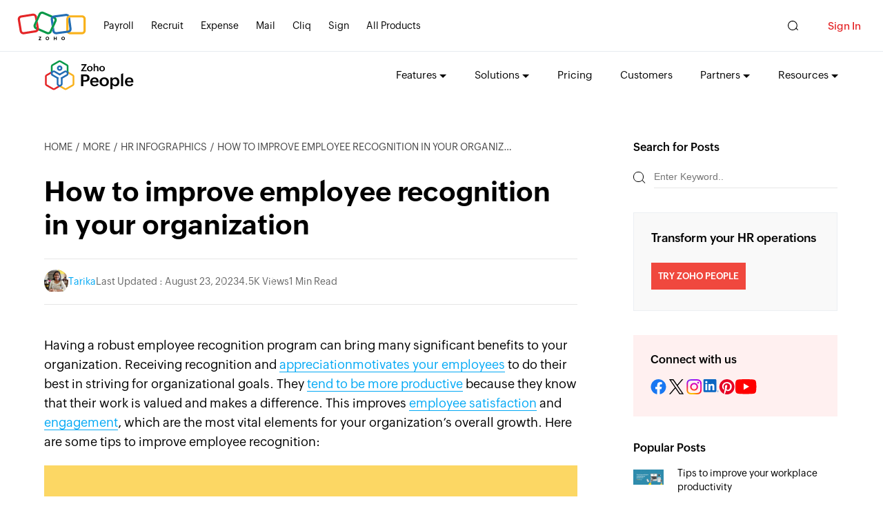

--- FILE ---
content_type: text/html; charset=UTF-8
request_url: https://www.zoho.com/people/hrknowledgehive/how-to-improve-employee-recognition-in-your-organization.html?src=HRMSforretailsector
body_size: 5124
content:
<!DOCTYPE html><html lang="en" dir="ltr" zdblogs-lang="en"><head class="no-js"><meta charset="utf-8" /><meta name="description" content="Having a robust employee recognition program can bring many significant benefits to your organization. Receiving recognition and appreciation motivates" /><link rel="canonical" href="https://www.zoho.com/people/hrknowledgehive/how-to-improve-employee-recognition-in-your-organization.html" /><meta name="robots" content="max-image-preview:large" /><link rel="image_src" href="https://zdblogs.zohowebstatic.com/sites/people/hrknowledgehive/files/2020-12/Employee-Recognition-1160x580.jpg" /><meta property="og:site_name" content="HR Blog | HR Resources | HR Knowledge Hive | Zoho People" /><meta property="og:type" content="article" /><meta property="og:url" content="https://www.zoho.com/people/hrknowledgehive/how-to-improve-employee-recognition-in-your-organization.html" /><meta property="og:title" content="How to improve employee recognition in your organization | HR Blog | HR Resources | HR Knowledge Hive | Zoho People" /><meta property="og:image" content="https://zdblogs.zohowebstatic.com/sites/people/hrknowledgehive/files/2020-12/Employee-Recognition-1160x580.jpg" /><meta property="og:image:url" content="https://zdblogs.zohowebstatic.com/sites/people/hrknowledgehive/files/2020-12/Employee-Recognition-1160x580.jpg" /><meta property="og:image:secure_url" content="https://zdblogs.zohowebstatic.com/sites/people/hrknowledgehive/files/2020-12/Employee-Recognition-1160x580.jpg" /><meta property="og:updated_time" content="2023-08-23T23:25:32+0530" /><meta property="og:image:alt" content="Enhancing employee recognition" /><meta property="og:locale" content="en_US" /><meta property="article:tag" content="EMPLOYEE RECOGNITION" /><meta property="article:tag" content="EMPLOYEES" /><meta property="article:tag" content="HR" /><meta property="article:tag" content="HRM" /><meta property="article:tag" content="HUMAN RESOURCE MANAGEMENT" /><meta property="article:tag" content="L&amp;D" /><meta property="article:published_time" content="2020-10-01T05:29:04+0530" /><meta property="article:modified_time" content="2023-08-23T23:25:32+0530" /><meta property="profile:username" content="Tarika" /><meta name="twitter:card" content="summary_large_image" /><meta name="twitter:title" content="How to improve employee recognition in your organization | HR Blog | HR Resources | HR Knowledge Hive | Zoho People" /><meta name="twitter:image:alt" content="Enhancing employee recognition" /><meta name="twitter:image" content="https://zdblogs.zohowebstatic.com/sites/people/hrknowledgehive/files/2020-12/Employee-Recognition-1160x580.jpg" /><meta name="viewport" content="width=device-width, initial-scale=1.0" /><meta property="og:description" content="Having a robust employee recognition program can bring many significant benefits to your organization. Receiving recognition and appreciation motivates" /><meta name="twitter:description" content="Having a robust employee recognition program can bring many significant benefits to your organization. Receiving recognition and appreciation motivates" /><meta zs_custom_field="page_type" zs_content="articles" /><meta zs_custom_field="published" zs_content="1601510344" /><meta zs_custom_field="updated" zs_content="1692813332" /><meta zs_custom_field="read_time" zs_content="1" /><meta zs_custom_field="category" zs_content="HR Infographics:https://www.zoho.com/people/hrknowledgehive/infographics" /><meta zs_custom_field="author" zs_content="Tarika:https://www.zoho.com/people/hrknowledgehive/author/tarika.a" /><meta zs_custom_field="short_desc" zs_content="" /><meta zs_custom_field="thumbnail" zs_content="https://zdblogs.zohowebstatic.com/sites/people/hrknowledgehive/files/2020-12/Employee-Recognition-1160x580.jpg" /><meta property="st:image" content="https://zdblogs.zohowebstatic.com/sites/people/hrknowledgehive/files/2020-12/Employee-Recognition-1160x580.jpg" /><link rel="shortcut icon" href="https://www.zohowebstatic.com/sites/zweb/images/favicon.ico" type="image/vnd.microsoft.icon" /><link rel="preconnect" href="//webfonts.zohowebstatic.com"><link rel="dns-prefetch" href="//webfonts.zohowebstatic.com"><link rel="preconnect" href="//static.zohocdn.com"><link rel="dns-prefetch" href="//static.zohocdn.com"><link rel="preconnect" href="//zdblogs.zohowebstatic.com"><link rel="dns-prefetch" href="//zdblogs.zohowebstatic.com"><link rel="preconnect" href="//www.zohowebstatic.com"><link rel="dns-prefetch" href="//www.zohowebstatic.com"><link rel="preconnect" href="//oweb.zohowebstatic.com"><link rel="dns-prefetch" href="//oweb.zohowebstatic.com"><link rel="preload" href="https://webfonts.zohowebstatic.com/montserratregular/font.woff2" as="font" type="font/woff2" crossorigin><link rel="preload" href="https://webfonts.zohowebstatic.com/montserratbold/font.woff2" as="font" type="font/woff2" crossorigin><link rel="preload" href="https://static.zohocdn.com/zohofonts/zohopuvi/4.0/Zoho_Puvi_Regular.woff2" as="font" type="font/woff2" crossorigin><link rel="preload" href="https://static.zohocdn.com/zohofonts/zohopuvi/4.0/Zoho_Puvi_Semibold.woff2" as="font" type="font/woff2" crossorigin><script src="//www.zohowebstatic.com/sites/zweb/js/common/var_init.js"></script><title>How to improve employee recognition in your organization | HR Blog | HR Resources | HR Knowledge Hive | Zoho People</title><link rel="stylesheet" media="all" href="https://www.zohowebstatic.com/sites/zweb/css/common/zohocustom.css" /><link rel="stylesheet" media="all" href="https://zdblogs.zohowebstatic.com/themes/custom/plugin/zoho_theme1/css/theme.css" /><link rel="stylesheet" media="all" href="https://zdblogs.zohowebstatic.com/themes/custom/plugin/css/zblogs-custom.css" /><link rel="stylesheet" media="all" href="https://www.zohowebstatic.com/sites/zweb/css/product/people.css" /><link rel="stylesheet" media="all" href="https://zdblogs.zohowebstatic.com/themes/custom/plugin/product/css/zd_people_hrknowledgehive.css" /><script src="https://www.zohowebstatic.com/sites/zweb/js/ztm/zoho.js"></script></head><body site="zblogs" data-prdname="people" data-prdname-display="People" class="zw-page-94 zb-post zw-product-15 zw-product-people zw-template-zp_home i18n-en path-node page-node-type-article-content"> <header><div class="zw-promo-top"></div><div class="zw-global-header"></div><div class="zw-product-header "><div></div></div></header><main><div	class="zw-template-inner"><div class="content-wrap"><section class="zb-post-wrapper"><main class="zb-post-content"><div class="zb-breadcumbs"><ul><li><a href="/people/hrknowledgehive">HOME</a></li><li><a>More</a></li><li><a href="/people/hrknowledgehive/infographics">HR Infographics</a></li><li>How to improve employee recognition in your organization</li></ul></div><h1>How to improve employee recognition in your organization</h1><div class="zb-post-details"><ul><li><div class="zb-profile"><div class="zb-small-pic"><a href="/people/hrknowledgehive/author/tarika.a" target="_blank"><img src="https://zdblogs.zohowebstatic.com/sites/people/hrknowledgehive/files/2021-02/IMG-20200208-WA0018%20%281%29.jpg" loading="lazy" alt="tarika" width="35" height="35"/></a></div><a href="/people/hrknowledgehive/author/tarika.a" target="_blank"><span class="zb-profile-name">Tarika</span></a></div></li><li>Last Updated :	August 23, 2023</li><li>4.5K	Views</li><li>1	Min Read</li></ul></div><div class="zb-post-cont"><p><span data-doc-id="4504799000014650960" data-doc-type="writer">Having a r</span>obust employee recognition program can bring many significant benefits to your organization. Receiving recognition and <a href="https://www.zoho.com/people/hrknowledgehive/8-simple-ways-to-show-employee-appreciation.html?src=emprecog">appreciation</a><a href="https://www.zoho.com/people/hrknowledgehive/tips-to-improve-employee-motivation.html?src=emprecog">motivates your employees</a> to do their best in striving for organizational goals. They <a href="https://www.zoho.com/people/hrknowledgehive/Tips-to-improve-your-workplace-productivity.html?src=emprecog">tend to be more productive</a> because they know that their work is valued and makes a difference. This improves <a href="https://www.zoho.com/people/hrknowledgehive/tips-to-improve-employee-satisfaction.html">employee satisfaction</a> and <a href="https://www.zoho.com/people/hrknowledgehive/everything-you-need-to-know-about-employee-engagement.html">engagement</a>, which are the most vital elements for your organization’s overall growth. Here are some tips to improve employee recognition:</p><p><img alt="&quot;Tips to improve employee recognition&quot;" data-entity-type="file" data-entity-uuid="089992aa-3411-4d51-9390-5cb4729d6601" height="2072" src="https://zdblogs.zohowebstatic.com/sites/people/hrknowledgehive/files/inline-images/Improving-employee-recognition-800x2072.jpg" width="800" /></p><p>Using Zoho People, our HRMS, you can take employee recognition to the next level. With features like Multi-rater feedback, 360-degree feedback, Continuous Performance Reviews, and many more, Zoho People enables you to establish culture of recognition in your organization. Learn more about <a href="https://www.zoho.com/people/?src=info">what Zoho People offers</a>.</p><p><strong>Also see:</strong><a href="https://www.zoho.com/people/hrknowledgehive/tips-to-enhance-the-feedback-system-in-your-organization.html?src=Info">Tips to improve feedback system in your organization</a></p></div><div class="zb-post-cont"></div><div class="zp-post-related-tags"><p><strong>Related Topics </strong></p><div class="zpost-tags"><a href="/people/hrknowledgehive/tag/employee-recognition">EMPLOYEE RECOGNITION</a><a href="/people/hrknowledgehive/tag/employees">EMPLOYEES</a><a href="/people/hrknowledgehive/tag/hr">HR</a><a href="/people/hrknowledgehive/tag/hrm">HRM</a><a href="/people/hrknowledgehive/tag/human-resource-management">HUMAN RESOURCE MANAGEMENT</a><a href="/people/hrknowledgehive/tag/ld">L&D</a></div></div><div class="zb-post-profile"><ul><li class="zb-profile"><a href="/people/hrknowledgehive/author/tarika.a" target="_blank" class="zb-profile-pic"><img loading="lazy" src="https://zdblogs.zohowebstatic.com/sites/people/hrknowledgehive/files/2021-02/IMG-20200208-WA0018%20%281%29.jpg" alt="tarika" width="48" height="48"/></a><div><a href="/people/hrknowledgehive/author/tarika.a" target="_blank"><span class="zb-profile-name">Tarika</span></a><span class="zb-profile-role"><p>Content Specialist at Zoho People</p></span></div></li><li><ul class="zb-smedia-icons"><li><a href="https://www.linkedin.com/in/tarika-arun-62aa811a4/" class="zb-social-linkedin" target="_blank"></a></li></ul></li></ul></div><div id="block-comments" class="block block-ctools-block block-entity-fieldnodefield-comments"><div class="zb-form-section" id="respond"><small><a rel="nofollow" id="cancel-comment-reply-link" href="/people/hrknowledgehive/how-to-improve-employee-recognition-in-your-organization.html#respond" style="display:none;">Cancel</a></small><div class="zb-form-wrapper"><h4>Leave a Reply</h4><p>Your email address will not be published. Required fields are marked</p><form class="comment-comment-form comment-form" data-drupal-selector="comment-form" action="https://zdblogs.zohocorp.com/people/hrknowledgehive/comment/reply/node/94/field_comments" method="post" id="comment-form" accept-charset="UTF-8"><div class="js-form-item form-item js-form-type-textfield form-type--textfield js-form-item-name form-item--name"> <label for="edit-name" class="form-item__label">Your name</label> <input data-drupal-default-value="Anonymous" data-drupal-selector="edit-name" type="text" id="edit-name" name="name" value="" size="30" maxlength="60" class="form-text form-element form-element--type-text form-element--api-textfield"/></div><input data-drupal-selector="form-mkkeab0x57fagjjyaam-8pwsb5vszehtsj-bczoabxa" type="hidden" name="form_build_id" value="form-mkKeAB0X57fAgjjYaam_8PWsb5vsZEhTSj_bCzoaBXA"/><input data-drupal-selector="edit-comment-comment-form" type="hidden" name="form_id" value="comment_comment_form"/><input data-drupal-selector="edit-honeypot-time" type="hidden" name="honeypot_time" value="IhQ8eWEK3cv7RGifqqq13jCDDEaq1WPAlnZ6BEIhS8c"/><div class="field--type-string field--name-field-author field--widget-string-textfield js-form-wrapper form-wrapper" data-drupal-selector="edit-field-author-wrapper" id="edit-field-author-wrapper"><div class="js-form-item form-item js-form-type-textfield form-type--textfield js-form-item-field-author-0-value form-item--field-author-0-value"> <label for="edit-field-author-0-value" class="form-item__label js-form-required form-required">Name</label> <input class="js-text-full text-full form-text required form-element form-element--type-text form-element--api-textfield" data-drupal-selector="edit-field-author-0-value" type="text" id="edit-field-author-0-value" name="field_author[0][value]" value="" size="60" maxlength="255" placeholder="" required="required" aria-required="true"/></div></div><div class="field--type-string-long field--name-field-comment-body field--widget-string-textarea js-form-wrapper form-wrapper" data-drupal-selector="edit-field-comment-body-wrapper" id="edit-field-comment-body-wrapper"><div class="js-form-item form-item js-form-type-textarea form-type--textarea js-form-item-field-comment-body-0-value form-item--field-comment-body-0-value"> <label for="edit-field-comment-body-0-value" class="form-item__label js-form-required form-required">Your Comment</label><div class="form-textarea-wrapper"><textarea class="js-text-full text-full form-textarea required resize-vertical form-element form-element--type-textarea form-element--api-textarea" data-drupal-selector="edit-field-comment-body-0-value" id="edit-field-comment-body-0-value" name="field_comment_body[0][value]" rows="5" cols="60" placeholder="" required="required" aria-required="true"></textarea></div></div></div><span class="agree-text">By submitting this form, you agree to the processing of personal data according to our <a target="_blank" href="https://www.zoho.com/privacy.html">Privacy Policy.</a></span><div data-drupal-selector="edit-actions" class="form-actions js-form-wrapper form-wrapper" id="edit-actions"><input data-drupal-selector="edit-submit" type="submit" id="edit-submit" name="op" value="POST COMMENT" class="button button--primary js-form-submit form-submit"/></div><div class="url-textfield js-form-wrapper form-wrapper" style="display: none !important;"><div class="js-form-item form-item js-form-type-textfield form-type--textfield js-form-item-url form-item--url"> <label for="edit-url" class="form-item__label">Leave this field blank</label> <input autocomplete="off" data-drupal-selector="edit-url" type="text" id="edit-url" name="url" value="" size="20" maxlength="128" class="form-text form-element form-element--type-text form-element--api-textfield"/></div></div></form></div></div></div></main><aside class="zb-post-aside"><div class="zb-post-search"><h5>Search for Posts</h5><form action="/people/hrknowledgehive" method="get" role="search" id="searchform_topbar" class="search-top-bar-popup search-form"><label class="zb-searchbar"><span class="zsearch-icon"></span><input type="search" class="search-field-top-bar" id="search-field-top-bar" placeholder="Enter Keyword.." value="" name="s"/></label></form></div><div class="zb-post-widget widget_text"><div class="textwidget"><p>Transform your HR operations</p><br /><a class="custom_widget_signup_btn" href="https://www.zoho.com/people/?src=hrknowledge" rel="noopener" target="_blank">TRY ZOHO PEOPLE</a></div></div><div class="zb-post-connect"><h5>Connect with us</h5><ul class="zb-smedia-icons"><li><a class="zb-social-facebook" href="https://facebook.com/zohopeoplehrms" target="_blank">Facebook</a></li><li><a class="zb-social-twitter" href="https://twitter.com/zohopeople" target="_blank">Twitter</a></li><li><a class="zb-social-instagram" href="https://www.instagram.com/zoho_people/" target="_blank">Instagram</a></li><li><a class="zb-social-linkedin" href="https://www.linkedin.com/showcase/zoho-people/" target="_blank">Linkedin</a></li><li><a class="zb-social-pinterest" href="https://pinterest.com/zohopeople" target="_blank">Pinterest</a></li><li><a class="zb-social-youtube" href="https://www.youtube.com/channel/UCvBTxIHDnBW8ip1cdB0x8zg" target="_blank">YouTube</a></li></ul></div><div class="zb-post-widget widget custom-widget" style="display:none;"><div class="contributor-block"><h5>Become a Contributor</h5><p style="font-size: 14px;font-family: var(--primaryfont-regular);">We are always keen to work with resourceful professionals and present different perspectives to our readers. If you wish to share some useful tips on HR Management, we'd love to hear from you.</p><a class="modal-toggle custom_widget_signup_btn" href="javascript:;">CONTACT US</a></div></div><div class="modal"><div class="modal-overlay modal-toggle">&nbsp;</div><a class="modal-close modal-toggle" href="javascript:;">X</a><div class="modal-wrapper modal-transition"><div class="modal-body"><div class="form-section"><iframe frameborder="0" src="https://creatorapp.zohopublic.com/zohopeople/zoho-people-tracker/form-embed/Become_a_Contributor/Ev06gCHNnp3zJgztO8dMErNpY9qB26mnOJs56FznKNDujZFRqpJaatXF1xg0K5TXO4bdTDXTfUePKZHPwpDEN9Hh56jVHkFsr9G0"></iframe></div></div></div></div><div class="zb-post-popular"><h5>Popular Posts</h5><ul><li><div class="zpopular-post-img"><a href="/people/hrknowledgehive/Tips-to-improve-your-workplace-productivity.html" target="_blank"><img loading="lazy" src="https://zdblogs.zohowebstatic.com/sites/people/hrknowledgehive/files/2021-02/Workplace%20productivity.jpg" width="45" height="45" alt="Tips to improve workplace productivity "/></a></div><p><a href="/people/hrknowledgehive/Tips-to-improve-your-workplace-productivity.html" target="_blank">Tips to improve your workplace productivity</a></p></li><li><div class="zpopular-post-img"><a href="/people/hrknowledgehive/everything-you-need-to-know-about-employee-engagement.html" target="_blank"><img loading="lazy" src="https://zdblogs.zohowebstatic.com/sites/people/hrknowledgehive/files/2020-12/employee-engagement-banner-1160x580.jpg" width="45" height="45" alt="Understanding employee engagement"/></a></div><p><a href="/people/hrknowledgehive/everything-you-need-to-know-about-employee-engagement.html" target="_blank">Everything you need to know about employee engagement</a></p></li><li><div class="zpopular-post-img"><a href="/people/hrknowledgehive/tips-to-improve-employee-satisfaction.html" target="_blank"><img loading="lazy" src="https://zdblogs.zohowebstatic.com/sites/people/hrknowledgehive/files/2020-12/Improving-employee-satisfaction-1160x580.jpg" width="45" height="45" alt="Improving employee satisfaction"/></a></div><p><a href="/people/hrknowledgehive/tips-to-improve-employee-satisfaction.html" target="_blank">Tips to improve employee satisfaction</a></p></li></ul></div></aside></section><div class="zb-related-post"><h2>You may also like</h2><ul class="zb-other-post zpost-box"><li><div class="zpost-img"><a href="/people/hrknowledgehive/how-employee-recognition-impacts-each-aspect-of-your-workplace.html"><img loading="lazy" src="https://zdblogs.zohowebstatic.com/sites/people/hrknowledgehive/files/power_of_recognition_1.jpg" width="403" height="202" alt=""/></a></div><div class="zpost-vtime"><span class="post-views">1.1K	views</span>|<span class="post-readtime">1	min read</span></div><h3><a href="/people/hrknowledgehive/how-employee-recognition-impacts-each-aspect-of-your-workplace.html">How employee recognition impacts each aspect of your workplace</a></h3><div class="zpost-tags"><a href = "/people/hrknowledgehive/employee-engagement">Employee Engagement</a><a class="primary-cat" href = "/people/hrknowledgehive/infographics">HR Infographics</a></div></li><li><div class="zpost-img"><a href="/people/hrknowledgehive/6-different-ways-to-promote-employee-advocacy.html"><img loading="lazy" src="https://zdblogs.zohowebstatic.com/sites/people/hrknowledgehive/files/employee_advocacy.jpg" width="403" height="202" alt=""/></a></div><div class="zpost-vtime"><span class="post-views">959	views</span>|<span class="post-readtime">1	min read</span></div><h3><a href="/people/hrknowledgehive/6-different-ways-to-promote-employee-advocacy.html">6 different ways to promote employee advocacy</a></h3><div class="zpost-tags"><a href = "/people/hrknowledgehive/employee-engagement">Employee Engagement</a><a class="primary-cat" href = "/people/hrknowledgehive/infographics">HR Infographics</a></div></li><li><div class="zpost-img"><a href="/people/hrknowledgehive/6-tips-to-strengthen-remote-work-security.html"><img loading="lazy" src="https://zdblogs.zohowebstatic.com/sites/people/hrknowledgehive/files/remote_work_security_.jpg" width="403" height="202" alt=""/></a></div><div class="zpost-vtime"><span class="post-views">868	views</span>|<span class="post-readtime">1	min read</span></div><h3><a href="/people/hrknowledgehive/6-tips-to-strengthen-remote-work-security.html">6 tips to strengthen remote work security</a></h3><div class="zpost-tags"><a href = "/people/hrknowledgehive/employee-engagement">Employee Engagement</a><a class="primary-cat" href = "/people/hrknowledgehive/infographics">HR Infographics</a></div></li></ul></div></div></div></main><footer><div class="zw-product-footer"></div><div class="zw-global-footer"></div><div class="zw-only-copyright"></div><div class="zw-promo-bottom"></div></footer><aside><div class="zw-other-info"></div></aside><script type="application/json" data-drupal-selector="drupal-settings-json">{"path":{"baseUrl":"\/people\/hrknowledgehive\/","pathPrefix":"","currentPath":"node\/94","currentPathIsAdmin":false,"isFront":false,"currentLanguage":"en","currentQuery":{"src":"HRMSforretailsector"}},"pluralDelimiter":"\u0003","suppressDeprecationErrors":true,"group_details":{"local_home_path":"\/people\/hrknowledgehive","live_home_path":"\/people\/hrknowledgehive","local_domain":"https:\/\/zdblogs.zohocorp.com","live_domain":"https:\/\/www.zoho.com","cdn_domain":"https:\/\/zdblogs.zohowebstatic.com","gid":"15"},"accessed_language":"en","nodeviewcount":{"url":"https:\/\/zdblogs.zohocorp.com\/people\/hrknowledgehive\/nodeviewcount\/updateCounter","data":{"94":{"nid":"94","uid":0,"uip":"0.0.0.0","view_mode":"full"}}},"statistics":{"url":"https:\/\/zdblogs.zohocorp.com\/people\/hrknowledgehive\/modules\/contrib\/statistics\/statistics.php","data":{"nid":"94"}},"page_lang":"en","ajaxTrustedUrl":{"https:\/\/zdblogs.zohocorp.com\/people\/hrknowledgehive\/comment\/reply\/node\/94\/field_comments":true},"user":{"uid":0,"permissionsHash":"a3f1376ddb5fc36f53ca4f6c4f18efab095efa1ae4d83e04956cfba06cb2afb5"}}</script><script src="https://www.zohowebstatic.com/sites/zweb/js/common/zcms.js"></script><script src="https://zdblogs.zohowebstatic.com/core/misc/drupal.init.js"></script><script src="https://zdblogs.zohowebstatic.com/people/hrknowledgehive/modules/contrib/statistics/statistics.js"></script><script src="https://zdblogs.zohowebstatic.com/people/hrknowledgehive/modules/contrib/nodeviewcount/nodeviewcount.js"></script><script src="https://www.zohowebstatic.com/sites/zweb/js/common/slick-plugin.js"></script><script src="https://www.zohowebstatic.com/sites/zweb/js/common/zohocustom.js"></script><script src="https://zdblogs.zohowebstatic.com/themes/custom/plugin/zoho_theme1/js/theme.js"></script><script src="https://zdblogs.zohowebstatic.com/themes/custom/plugin/js/zblogs-custom.js"></script><script src="https://www.zohowebstatic.com/sites/zweb/js/product/people.js"></script><script src="https://zdblogs.zohowebstatic.com/themes/custom/plugin/product/js/zd_people_hrknowledgehive.js"></script></body></html>

--- FILE ---
content_type: text/html
request_url: https://www.zoho.com/people/product-menu/?zredirect=f
body_size: 360
content:
<!DOCTYPE HTML><html><head><meta name="robots" content="noindex, nofollow"><meta charset="utf-8"></head><body><div class="alternate-menu-container"><div class="alternate-menu"><span class="page-url">/people/training/index.html, /people/training/faq.html,
                    /people/training/</span><span class="menu-url">people/product-menu/training.html</span></div></div><ul class="menu nav"><li class="expanded dropdown zmenu-features" data-showonlyLang="en"><span title="" data-target="#" class="dropdown-toggle nolink" data-toggle="dropdown">Features</span><ul class="dropdown-menu twoCol-sec"><li class="sub-level"><span class="dropdown-toggle nolink" data-target="#"
                                    data-toggle="dropdown" role="button" tabindex="0" aria-haspopup="menu"
                                    aria-expanded="false">Hiring & Onboarding</span><ul class="sub-dropdown third-level"><li class="zmenu-ats"><a href="/people/ats-recruitment-software.html">Integrated
                                                    recruitment</a></li><li class="zmenu-onboarding"><a
                                                    href="/people/onboarding-software.html">Onboarding</a></li></ul></li><li class="sub-level"><span class="dropdown-toggle nolink" data-target="#"
                                    data-toggle="dropdown" role="button" tabindex="0" aria-haspopup="menu"
                                    aria-expanded="false">Core HR</span><ul class="sub-dropdown third-level"><li class="zmenu-employee"><a
                                                    href="/people/employee-management-system.html">Employee
                                                    management</a></li><li class="zmenu-attendance"><a
                                                    href="/people/attendance-management-system.html">Attendance
                                                    management</a></li><li class="zmenu-shift"><a
                                                    href="/people/employee-shift-management-software.html">Shift
                                                    management</a></li><li class="zmenu-leave"><a href="/people/leave-management-system.html">Leave
                                                    management
                                                    (Time off)</a></li><li class="zmenu-timesheet"><a
                                                    href="/people/employee-timesheet-software.html">Timesheets</a></li><li class="zmenu-helpdesk"><a href="/people/hr-helpdesk-software.html">HR help
                                                    desk</a></li><li class="zmenu-document"><a
                                                    href="/people/hr-document-management-software.html">Document
                                                    management</a></li><li class="zmenu-analytics"><a
                                                    href="/people/hr-analytics-and-reporting-software.html">HR
                                                    analytics</a></li><li class="zmenu-offboarding"><a
                                                    href="/people/employee-offboarding-software.html">Offboarding</a></li></ul></li><li class="sub-level"><span class="dropdown-toggle nolink" data-target="#"
                                    data-toggle="dropdown" role="button" tabindex="0" aria-haspopup="menu"
                                    aria-expanded="false">Performance &amp;
                                    Development</span><ul class="sub-dropdown third-level"><li class="zmenu-performance"><a
                                                    href="/people/performance-management-system.html">Performance
                                                    management</a></li><li class="zmenu-compensation"><a
                                                    href="/people/compensation-management-software.html">Compensation
                                                    management</a></li><li class="zmenu-learning"><a
                                                    href="/people/learning-management-system.html">Learning
                                                    management</a></li></ul></li><li class="sub-level"><span class="dropdown-toggle nolink" data-target="#"
                                    data-toggle="dropdown" role="button" tabindex="0" aria-haspopup="menu"
                                    aria-expanded="false">Payroll &amp; Expense
                            </span><ul class="sub-dropdown third-level"><li class="zmenu-payroll"><a href="/people/hr-payroll-software.html">Integrated
                                                    payroll software</a></li><li class="zmenu-expense"><a
                                                    href="/people/travel-and-expense-management-software.html">Integrated
                                                    travel and expense</a></li></ul></li><li class="sub-level"><span class="dropdown-toggle nolink" data-target="#"
                                    data-toggle="dropdown" role="button" tabindex="0" aria-haspopup="menu"
                                    aria-expanded="false">Employee Engagement
                            </span><ul class="sub-dropdown third-level"><li class="zmenu-employee"><a
                                                    href="/people/employee-engagement-software.html">Employee
                                                    engagement</a></li><li class="zmenu-collaboration"><a
                                                    href="/people/team-communication-collaboration-software.html">Business
                                                    chat and
                                                    collaboration</a></li></ul></li><li class="zmenu-workflow"><a href="/people/hr-workflow-automation-software.html">HR
                                    automation</a></li><li class="zmenu-custom"><a href="/people/custom-services.html">Custom services</a></li><li class="zmenu-workflow"><a href="/people/zia.html">HR chatbot </a></li><li class="zmenu-custom"><a href="/people/peopleapp.html">Mobile app</a></li><li class="zmenu-custom"><a href="/people/integrations.html">Integrations</a></li><li class="zmenu-dropdown-all"><a href="/people/features.html" class="zmenu-viewall">All Features </a></li></ul></li><li class="expanded dropdown zmenu-industry" data-showonlyLang="en"><span title="" data-target="#" class="dropdown-toggle nolink" data-toggle="dropdown">Solutions</span><ul class="dropdown-menu twoCol-sec"><li class="sub-level"><span class="dropdown-toggle nolink" data-target="#"
                                    data-toggle="dropdown" role="button" tabindex="0" aria-haspopup="menu"
                                    aria-expanded="false">By Industry</span><ul class="sub-dropdown third-level"><li class="zmenu-it"><a href="/people/industries/hr-software-for-it.html">IT</a></li><li class="zmenu-media"><a
                                                    href="/people/industries/hr-software-for-media-ad.html">Media</a></li><li class="zmenu-education"><a
                                                    href="/people/industries/hr-software-for-education.html">Education</a></li><li class="zmenu-healthcare"><a
                                                    href="/people/industries/hr-software-for-healthcare.html">Healthcare</a></li><li class="zmenu-finance"><a
                                                    href="/people/industries/hr-software-for-finance.html">Finance</a></li></ul></li><li class="sub-level"><span class="dropdown-toggle nolink" data-target="#"
                                    data-toggle="dropdown" role="button" tabindex="0" aria-haspopup="menu"
                                    aria-expanded="false">By Size
                            </span><ul class="sub-dropdown third-level"><li class="zmenu-small"><a
                                                    href="/people/hr-software-for-small-businesses.html">Small</a></li><li class="zmenu-medium"><a
                                                    href="/people/hr-software-for-mid-size-businesses.html">Medium</a></li><li class="zmenu-enterprise"><a
                                                    href="/people/hr-software-for-enterprises.html">Enterprise</a></li></ul></li></ul></li><li class="leaf zmenu-features" data-noshowlang="en"><a href="/people/features.html">Features</a></li><li class="leaf zmenu-pricing"><a href="/people/zohopeople-pricing.html">Pricing</a></li><li class="leaf zmenu-customers" data-showonlylang="en"><a href="/people/customers.html">Customers</a></li><li class="expanded dropdown zmenu-partners" data-showonlyLang="en"><span title="" data-target="#" class="dropdown-toggle nolink" data-toggle="dropdown">Partners</span><ul class="dropdown-menu twoCol-sec"><li class="zmenu-custom" data-goto="en"><a href="/people/partners.html">Become a partner</a></li><li class="zmenu-custom" data-goto="en"><a href="/people/partner-training.html">Partner training
                            </a></li><li class="zmenu-custom" data-goto="en"><a href="/people/partner-stories.html"> Partner success
                                    stories
                            </a></li></ul></li><li class="expanded dropdown last zmenu-resources" data-showonlylang="en"><span class="dropdown-toggle nolink" data-target="#" data-toggle="dropdown" title="">Resources</span><ul class="dropdown-menu"><li class="sub-level"><span class="dropdown-toggle nolink" data-target="#"
                                    data-toggle="dropdown" role="button" tabindex="0" aria-haspopup="menu"
                                    aria-expanded="false">HR toolkit
                            </span><ul class="sub-dropdown third-level"><li class="zmenu-small"><a data-goto="en" href="/people/hrknowledgehive/">HR
                                                    Knowledge hive
                                            </a></li><li class="zmenu-medium"><a href="/blog/people/">Blogs
                                            </a></li><li class="zmenu-enterprise"><a data-goto="en" href="/people/hr-glossary/">HR
                                                    glossary
                                            </a></li></ul></li><li class="sub-level"><span class="dropdown-toggle nolink" data-target="#"
                                    data-toggle="dropdown" role="button" tabindex="0" aria-haspopup="menu"
                                    aria-expanded="false">Help documentation
                            </span><ul class="sub-dropdown third-level"><li class="zmenu-small"><a data-goto="en"
                                                    href="https://help.zoho.com/portal/en/kb/people/administrator-guide/introduction/articles/what-is-zoho-people">Administrator
                                                    guide 5.0
                                            </a></li><li class="zmenu-medium"><a data-goto="en"
                                                    href="https://help.zoho.com/portal/en/kb/people/employee-handbook-5-0/introduction/articles/zoho-people-5-0-employee-handbook">Employee
                                                    handbook 5.0
                                            </a></li><li class="zmenu-enterprise"><a data-goto="en"
                                                    href="https://help.zoho.com/portal/en/kb/people/version-change-documents/articles/5-0-change-documentation">Change
                                                    document 5.0
                                            </a></li><li class="zmenu-enterprise"><a data-goto="en"
                                                    href="https://help.zoho.com/portal/en/kb/people/help-videos-5-0/articles/zoho-people-5-0-help-videos">Help
                                                    videos
                                            </a></li><li class="zmenu-enterprise"><a data-goto="en"
                                                    href="/people/api/overview.html">API guide
                                            </a></li></ul></li><li class="zmenu-webinars"><a data-goto="en" href="/people/whats-new.html">What's New</a></li><li class="zmenu-webinars"><a data-goto="en" href="/people/free-webinar.html">Webinars</a></li><li class="sub-level"><span class="dropdown-toggle nolink" data-target="#"
                                    data-toggle="dropdown" role="button" tabindex="0" aria-haspopup="menu"
                                    aria-expanded="false">Connect with us
                            </span><ul class="sub-dropdown third-level"><li class="zmenu-small"><a data-goto="en" href="/people/free-demo.html">Request
                                                    demo
                                            </a></li><li class="zmenu-medium"><a data-goto="en"
                                                    href="/people/request-quote.html">Request a price quote
                                            </a></li><li class="zmenu-enterprise"><a data-goto="en"
                                                    href="/people/events.html">Events & workshops
                                            </a></li><li class="zmenu-enterprise"><a data-goto="en"
                                                    href="https://help.zoho.com/portal/en/community/zoho-people">Forums
                                            </a></li><li class="zmenu-enterprise"><a data-goto="en"
                                                    href="/spark/custom-training/people.html">Training
                                                    program
                                            </a></li></ul></li><li class="zmenu-dropdown-all"><a data-goto="en" href="/people/help/home.html" class="zmenu-viewall">View
                                    all</a></ul></li><li class="leaf last zmenu-resources" data-noshowlang="en"><a data-goto="en//Resources"
                    href="/people/help/home.html">Resources</a></li><li class="featured-apps-part"><div class="mobile-menu-moreprd moreprd-nonloggedin"><a href="/">All Zoho Products</a></div></li></ul></body></html>

--- FILE ---
content_type: application/javascript
request_url: https://www.zohowebstatic.com/sites/zweb/js/common/zohocustom.js
body_size: 70960
content:
$=jQuery.noConflict();var haveAccount=Drupal.t("Have a Zoho Account?"),signuplogin=Drupal.t("SIGN IN");var accessZoho=Drupal.t("Access Zoho"),zPrdSignupLinkText,ss=0,android=location.href.match(/#android$/)||null!=navigator.userAgent.match(/Android/i),getDomain=document.domain,splitUrl=getDomain.split("."),domainOne=splitUrl.pop();$(".zw-global-header").append('<div class="header"> <a class="logo" href="https://www.zoho.'+domainOne+'/"> ZOHO </a> <div class="signing"></div> </div> <div class="product-header-top"> <div class="content-wrap"> <div class="product-title"><a href="/'+$("body").attr("data-prdname")+'/">'+$("body").attr("data-prdname-display")+'</a></div> <div class="zgh-accounts"><a href="https://accounts.zoho.com/signin?servicename=Zohohome&amp;signupurl=https://www.zoho.'+domainOne+'/signup.html&amp;serviceurl=https://home.zoho.com" class="zgh-login" style="display: none;">SIGN IN</a><a href="/signup.html?src=index1" class="zgh-signup" style="display: inline-block;">'+Drupal.t("Get Started")+'</a></div> <div class="product-nav-links product-nav-links-new"></div> </div> </div>');$(".login-text .login").addClass("zgh-login");if($(".z-product").length>0){if($(".loggedin-userinfo").length<1){$(".z-product").after('<div class="loggedin-userinfo" style="display: none;"></div>')}}typeof CountryCode=="undefined"?CountryCode="US":"";var allProduct=["home","CRM","Campaigns","ContactManager","Forms","Sites","SalesIQ","Survey","Social","Assist","Support","BugTracker","Connect","Docs","Mail","Meeting","Projects","ShowTime","Vault","Chat","Books","Invoice","Subscriptions","Expense","Checkout","People","Recruit","Creator","Reports","Motivator","Accounts","AppCreator","mdm","Seminar","crmplus","wiki","Desk","Cliq","Developer","SalesInbox","Sign","Calendar","WorkPlace","Events","officeapi","Sprints","pagesense","flow","show","sheet","writer","notebook","one","partnerstore","backstage","marketplace","Commerce","analytics-plus","teamdrive","officeplatform","peopleplus","inventory","workerly","zohoorchestly","phonebridge","knit","analytics","patchmanagerplus","mail360","marketingautomation","workdrive","contacts","ziasearch","bookings","office","deluge","remoteaccessplus","dataprep","creatorplus","wallet","docscanner","commerceplus","fsm","learn","identity-management","log360-cloud","ink","catalyst","analyticsplusplugin","it-analytics","zohoscanner","apptics","Bigin","annotator","teaminbox","lens","Transmail","it-management","webinar","remotely","telephony","covid","partners","classes","toolkit","ZohoPOS","backtowork","zia"];var allProductCRM=["-","CRM","Campaigns","-","-","-","-","Survey","-","Assist","-","BugTracker","-","Docs","Mail","Meeting","Projects","-","-","-","Books","Invoice","Subscriptions","Expense","-","People","Recruit","Creator","Reports","Motivator","-","AppCreator","-","-","CRMPlus","Wiki","Desk","-","-","-","Sign","-","Workplace","-","-","-","PageSense","Flow","-","-","-","-","One","-","-","-","Commerce","-","TeamDrive","-","-","Inventory","Workerly","Orchestly","-","-","Analytics","-","-","MarketingAutomation","WorkDrive","-","-","Bookings","-","-","-","-","-","-","-","-","-","-","-","-","-","-","-","-","-","-","-","-","-","-","-","-","-","-","-","-","-","-","-","-","-"];var nameServices=[["ZohoHome","ZohoCRM","ZohoCampaigns","ZohoContactManager","ZohoForms","ZohoSites","LiveDesk","ZohoSurvey","ZohoSocial","ZohoAssist","ZohoSupport","ZohoBugTracker","ZohoPulse","ZohoPC","VirtualOffice","ZohoMeeting","ZohoProjects","ZohoShowtime","ZohoVault","ZohoChat","ZohoBooks","ZohoInvoice","ZohoSubscriptions","ZohoExpense","ZohoCheckout","zohopeople","ZohoRecruit","ZohoCreator","ZohoReports","ZohoMotivator","","","","","CRMPlus","ZohoWiki","ZohoSupport","ZohoChat","ZohoCRM","SalesInbox","ZohoSign","ZohoCalendar","VirtualOffice","","OfficeAPI","ZohoSprints","PageSense","ZohoFlow","ZohoShow","ZohoSheet","ZohoWriter","NoteBook","ZohoOne","","ZohoBackStage","ZohomarketPlace","ZohoCommerce","","TeamDrive","OfficeAPI","Peopleplus","","ZohoWorkerly","Orchestly","phonebridge","zohostreamline","ZohoReports","PatchManagerPlusCloud","mail360","zohomarketinghub","TeamDrive","zohoContacts","ZohoSearch","ZohoBookings","office","deluge","","ZohoDataprep","ZohoCreatorPlus","wallet","docscanner","ZohoCommerce","","ZohoLearn","IDMPOD","logs360cloud","ZohoInk","","","","","","ZohoBigin","","","ZohoLens","","","","","","","","",""]];var oldUSDvalue=["AI","AG","AR","AW","BS","BB","BZ","BM","BO","BR","KY","CL","CO","CR","CW","DM","DO","EC","SV","FK","GD","GU","GT","GY","HT","HN","JM","JP","MX","KZ","NI","PA","PY","PE","PR","BL","SH","KN","LC","MF","PM","VC","SX","SR","TT","TC","UY","VE","VG","VI","GP","MQ","GS"];var USDAfrica=["TD","DZ","MG","MW","BQ","AX","CI","GH","PS","CV","CF","ZW","CG","GW","CD","MR","SS","AO","KM","ML","GN","DJ","PN","GQ","BJ","ER","TN","TG","TZ","TK","YT","UG","RW","BV","RE","MU","BW","MZ","NA","SL","SN","MS","ST","MA","ET","SB","YE","ZM","NE","SO","SD","JO","WF","EH","BI","TF","BF","LS","LY","GA","SZ","CM","LR","GM","SJ","LB","PF","GF"];var oldUSDprds=["analytics","assist","backstage","bookings","bugtracker","campaigns","commerce","connect","creator","creatorplus","desk","flow","forms","lens","marketingautomation","officeplatform","one","people","peopleplus","recruit","sign","sites","social","sprints","survey","vault","workdrive","workerly","crm","crmplus","startups"];var stateupdate=[];var allProductlowerCase=[];for(var i=0;i<allProduct.length;i++){allProductlowerCase[i]=allProduct[i].toLowerCase()}var Zdomain=splitUrl.pop();var langsrc="/";var productName="home";"zohocorp"==Zdomain&&(Zdomain="zoho");var getusername,zPrdSignupLink="https://www.zoho."+domainOne+"/signup.html",zPrdLoginLink="https://accounts.zoho.com/signin?servicename=ZohoHome&signupurl=https://www.zoho."+domainOne+"/signup.html",ZdomainName="zoho",ZcheckDomain="www.local"+"zoho.com",_globalAccess="",userAgent=navigator.userAgent||navigator.vendor||window.opera,newFooter="",currentUrlLang="",localUrlLang="",_com="com",_eu="eu",_lhref=window.location.href,isMobile=/iPhone|iPad|iPod|Android|BlackBerry|Opera Mini|IEMobile|WPDesktop/i.test(navigator.userAgent);var onlycom=!1,_pathName=window.location.pathname,dcenabled=!0,nondc=!0,onlyin=!1;var dcdomainOne=domainOne;function nonUSDC(){if(window.location.pathname.includes("retailiq")){dcdomainOne="in";onlycom=false;onlyin=true}}nonUSDC();var dcVal="0",myimagebool=1,currentYear="2026",creativeLang="",knowprd=typeof document.getElementsByTagName("body")[0].getAttribute("data-prdname");var _preZ="p"+"r"+"e"+"z"+"o"+"h"+"o"+"w"+"e"+"b"+"."+"z"+"o"+"h"+"o"+".com",_preZC="p"+"r"+"e"+"z"+"o"+"h"+"o"+"w"+"e"+"b"+"."+"z"+"o"+"h"+"o"+"corp"+".com",_zcmsZC="z"+"c"+"m"+"s"+"w"+"e"+"b"+"."+"z"+"o"+"h"+"o"+"c"+"o"+"r"+"p"+".com",_zcopr="zoho"+"corp",_lz="l"+"o"+"c"+"a"+"l"+"zoho",_preccms="c"+"c"+"m"+"s"+"."+"z"+"o"+"h"+"o"+"c"+"o"+"r"+"p."+"c"+"o"+"m",_prewww="p"+"r"+"e"+"w"+"w"+"w";window.location.pathname.includes("index1")?$("body").addClass("zwc-indexb"):"";if(Zdomain==_zcopr){Zdomain="zoho"}if(Zdomain=="localbigin"||Zdomain=="localqntrl"){Zdomain="local"+"zoho";ZdomainName="local"+"zoho"}var ZUrlDomain=Zdomain;var langArr=["en","es-xl","pt-br","de","fr","nl","jp","ar","id","th","vi","zh-hans","fr-ca","hi","zh-hant","hi-in","he","it","ko","es","da","ta","bn","mr","te","gu","kn","or","ml","pa"];var onlylocal=["ru","tr"];var usedLanArr=["fr","de","pt-br","es-xl","nl"];var locallang=["en-apac","en-in","en-br","en-mea","en-sg","en-za","en-au","en-ke","en-ch","en-sa","en-us"];if(_lhref.includes("/es-mx/sign/")){langArr.push("es-mx")}var lancountry={en:"English",fr:"Français",de:"Deutsch","es-xl":"Español","pt-br":"Português (Brasil)",jp:"日本語",nl:"Nederlands","zh-hans":"简体中文",id:"Bahasa Indonesia",th:"ภาษาไทย",ar:"العربية",vi:"Tiếng Việt",ko:"한국어",it:"Italiano",ru:"Русский",tr:"Türkçe",he:"עברית","fr-ca":"Français (Canada)","en-apac":"English","en-in":"English (India)","en-br":"English (Brasil)","en-mea":"English (MEA)","en-sg":"English (SG)","en-za":"English (ZA)","en-au":"English (AU)","en-ke":"English (KE)","en-ch":"English (CH)","en-sa":"English (SA)","es-mx":"Español (MX)","zh-hant":"繁体中文",hi:"हिन्दी","hi-in":"हिन्दी"};var bannertext={en:"Hello ::: Now you can navigate",fr:"Bonjour ::: Vous pouvez maintenant naviguer en",de:"Wechseln ::: Diese Seite ist auch auf Deutsch verfügbar","es-xl":"Hola ::: ¡Ahora puede navegar en","pt-br":"Olá ::: Agora você pode navegar em",jp:"移動する ::: 日本語の公式サイトをご利用いただけます。",nl:"Klik hier ::: Navigeer nu in het","zh-hans":"Hello ::: Now you can navigate",id:"Hello ::: Sekarang Anda bisa berselancar dalam",th:"สวัสดี ::: ตอนนี้คุณสามารถดูข้อมูลเป็นภาษาไทยได้แล้ว",ar:"يمكنكم الآن التصفح باللغة ::: مرحباً",vi:"Xin Chào ::: Bây giờ bạn có thể xem trang này bằng",ko:"Hello ::: Now you can navigate",it:"Ciao ::: Ora puoi navigare",ru:"Hello ::: Now you can navigate",tr:"Hello ::: Now you can navigate",he:"Hello ::: Now you can navigate","fr-ca":"Hello ::: Now you can navigate","en-apac":"Hello ::: Now you can navigate","en-in":"Hello ::: Now you can navigate","en-br":"Hello ::: Now you can navigate","en-mea":"Hello ::: Now you can navigate","en-sg":"Hello ::: Now you can navigate","zh-hant":"Hello ::: Now you can navigate",hi:"नमस्कार ::: अब आप नेविगेट कर सकते हैं।","hi-in":"नमस्कार ::: अब आप नेविगेट कर सकते हैं।"};var localRedirectionlist={"es-xl":"BZ,CR,SV,GT,HN,MX,NI,PA,AR,BO,BR,CL,CO,EC,GY,PY,PE,SR,UY,VE,CU,DO,HT,PR,BL,MF",fr:"FR",nl:"NL",ar:"SA,EG","pt-br":"BR",id:"ID",de:"DE"};for(var i=0;i<onlylocal.length;i++){if(window.location.host==_preZ){langArr.push(onlylocal[i])}}var currentLang=function(){var t="";langArr.forEach(function(e){if(t==""){if(window.location.href.split("/").indexOf(e)>-1){t=e}}});locallang.forEach(function(e){if(window.location.href.split("/").indexOf(e)>-1){localUrlLang=e}});currentUrlLang=t;creativeLang=usedLanArr.indexOf(currentUrlLang)>-1;currentUrlLang!=""?langsrc="/"+currentUrlLang+"/":"";if(t=="es-xl"||t=="es-mx"){t="es"}else if(t=="pt-br"){t="pt"}else if(t=="jp"){t="ja"}else if(t=="zh-hans"){t="zh";domainOne="com.cn"}else if(t=="zh-hant"){t="zh_tw"}else if(t=="he"){t="iw"}else if(t=="fr-ca"){t="fr_ca"}else if(t=="hi-in"){t="hi"}t=="in"?(t="",currentUrlLang=""):"";t=="id"?t="in":"";return t}(),addingLangRtlClass=function(){if(["ar","he"].includes(currentUrlLang)){$("body").addClass("lang-rtl")}}(),selectEvents=function(){if("ontouchstart"in document.documentElement===true)return"touchstart";else return"click"}(),localredirectionval="0",footer_ebable=true,currencyCodeArray=["USD","OLDUSD","EUR","INR","GBP","BRL","JPY","AUD","NZD","SGD","AED","SAR","MXN","CNY","ZAR","NGN","KES","EGP","CAD","THB","EURTR","IDR","USDTZ","USDUG","MYR","USDAFRICA","DACEUR"],currencySymbolArray=["&#36;","&#36;","&#8364;","&#8377;","&#163;","R&#36;","&#165;","A&#36;","NZ&#36;","S&#36;","AED","SAR","Mex&#36;","&#165;","R","&#8358;","KES","E&#163;","C&#36;","&#3647;","&#8364;","Rp","$","$","RM","$","&#8364;"],currencyCountryArray=["ALL","ALL","EUlist","IN","GB","BR","JP","AU","NZ","SG","AE","SA","MX","CN","ZA","NG","KE","EG","CA","TH","TR","ID","TZ","UG","MY","ALL","DAClist"];let countryDAC=["DE","AT","CH"];if(Zdomain=="local"+"zoho"||domainOne=="com.cn"){dcenabled=false;nondc=false}var predomain=window.location.hostname==_preZ||window.location.hostname==_preZC||Zdomain==_lz||window.location.host.includes("preoweb");const sinupBoxTOzwsSignupBox=$("body").hasClass("zw-template-zp_signup_2_0")?"zws-signup-box":"signup-box";var customvar={outproduct:["zohoorchestly","trainercentral","community"],isMobile:/iPhone|iPad|iPod|Android|BlackBerry|Opera Mini|IEMobile|WPDesktop/i.test(navigator.userAgent),cnavailablepage:false,cachedWidth:window.innerWidth,pathname:window.location.pathname,host:window.location.hostname,iphone:/iPhone|iPod/.test(navigator.userAgent)&&!window.MSStream,ipad:navigator.userAgent.match(/iPad/i)!=null,android:/Android/.test(navigator.userAgent)&&!window.MSStream,host:window.location.hostname,numberOfCountries:"150",numberOfUsers:"130",numberOfUsersText:Drupal.t("hundred and twenty"),numberOfEmployees:"18",numberOfYears:"29",numberOfPartners:"2400",numberOfApps:"55",numberOfCustomers:"900",numberOfDataCenters:"16",absurl:window.location.origin+window.location.pathname,userelem:"",transCName:typeof CountryName!="undefined"?CountryName:"",hostName:"www.zoho."+domainOne,sHostName:"l",servicename:"",mynewsignup:[],textparam:false,infoCall:"",isBlogPage:$("body").attr("site")==="zohodblogs",showchangecountry:_lhref.indexOf("/r/signup.html")>0||_lhref.indexOf("/r/signup-internal.html")>0?"true":"false",multyDCUser:[],zcCurrentDomain:global_getUrlParam("domainChange")!=""?global_getUrlParam("domainChange"):window.location.host===_preZ?"https://"+_preZ:window.location.host==="prewww"+".zoho.com"?"https://prewww"+".zoho.com":"https://www.zoho."+domainOne,workdriveVideoDomain:"com",workdriveVideoURL:"https://workdrive.zohoexternal.com",videoDomain:predomain?"https://workdrive.zohoexternal.com/zvideo/":"https://workdrive.zohoexternal.com/zvideo/",IfStatementDomainForVideo:predomain?"workdrive.zohoexternal.in":"www.zoho.com/zvideo/",receiveMarketingText:Drupal.t("Yes, I would like to receive marketing communication regarding")+" "+Drupal.t("Zoho&rsquo;s")+" "+Drupal.t("products, services, and events from Zoho and its regional partners."),optinArr:["AT","BE","BG","HR","CY","CZ","DK","GR","IT","LT","MT","NL","PL","RO","SK","SI","ES","IS","NO","CH","CA","XK"],optoutArr:["EE","FI","FR","HU","IE","LV","LU","PT","SI","SE","GB","ZA"],doubleoptinArr:["DE","AU","TR"],domainArr:[["com","in","eu","com.au","jp"],[],["zoho.com","zoho.in","zoho.eu","zoho.com.au","zoho.jp"]],zwcNewFooter:["accounts","bigin","books","billing","expense","inventory","payments","payroll","careers","checkout","financeplus","humans-of-zoho","invoice","marketplace","spark","pos"],pArr:["accounts","notebook","mail","analytics","cliq","creator","meeting","sheet","show","wiki","writer","people","projects","docs","discussions","invoice","calendar","zia search","video","contacts","crm","gadgets","zoho store","servicedesk plus","recruit","campaigns","desk","assist","books","sites","zoho api","zoho mobile","bugtracker","social","contact manager","task engine","zoho mobile sync","connect","zohomailwatch","survey","salesiq","forms","vault","logs","zoho","zoho mobile proxy","jproxy","subscriptions","manage engine","zoho home","dbsearch","mapsapi","showtime","site24x7","alarmsone","expense","pdfgen","motivator","zohoappcreator","transmail","inventory","deluge runtime","zoho directory (zd)","dlserver","shortenurl","ear","iis","maps-nomi","mapstiles","mobile device management","plusloggerone","crmplus","salesinbox","zmnotifications","sheetapp","zmindexing","zohoplugin","zohospotlight","zmimageprocessing","mi","bugbounty","zohoreceipts","zohoquotes","zoho payroll","zohoparser","soc","zoho checkout","zoho finance plus","zoho backstage","wms","zmintegration","zlabsml","sign","zoho one","pagesense","flow","sprints","zoho gst","zohoasp","nameserver","zohocode","hacksaw","zoho marketplace","zapps","zohofinancerisk","patch manager plus","malware","log360cloud","zmmx","startwith","zmuploaddownload","zoho commerce","zohoarm","zmparser","zoho profile","scrapy","office integrator","zohobills","socialdata","sastest","cstore","ziaplatform","zlabsdl","workdrive","zmpop","phonebridge","orchestly","zmsmtp","zohotravel","zmimap","trends","remote access","zohostoreapi","webanalytics","zohodashboards","zohomarketinghub","zohoink","zohoworkerly","peopleplus","zohomts","bdaas admin","cirrus","zohofiles","zoho presentation platform","stratus","socialanalytics","ediscovery","comply","zmmigration","bigin","zohoediscovery","zohocatalyst","desktop central","blockchain","zmvaultsearch","templates","zohocloud","zbsm","zoho dataprep","identity manager plus","zohobookings","zask","zohocreatorplus","zohopublish","zoholearn","mail360smtp","mail360mx","mail360indexing","mail360notifications","rarn","murphy","zohobetalens","solution","zmprotocols","appsense","mail360protocols","apigateway","zohovoice","landingpage","zohopos","zmprocessors","mailapps","webstats","mason","connectcommunity","remote access plus","zmtask","slate","zohopilot","marketingplus","bluepencil","zoho contracts","zoho routeiq","zoholens","zohoim","teaminbox","zohooffice","mail360processors","statusiq","cloudspend","aidev","zohofsm","zohoposapi","remotely","zmspamgateway","zohoshifts","crm","thrive","wmspserver","wmspsbserver","zohorepository","wmsacs","zohocircuit","zohogc","zohointegrations","nocmonitor","writerautomation","label","trainercentral","zoho domains","whiteboard","feedback center","zohosignals","ziapipelines","ulaa","mtacentral","zohoqueue","zohotables","zohoiot","caas","quartz","timeservice","kmslite","screenplay","researchstudio","rtcplatform","ziahub","nimbus","accio","one","workplace","catalyst","backstage","commerce","bookings","marketingautomation","lens","voice","zeptomail","learn","workerly","backtowork","shifts","mobiledevicemanagerplus","patchmanagerplus","remoteaccessplus","log360-cloud","identitymanagerplus","desktopcentral","officeplatform","dataprep","contracts","developer","it-management","identity-management"],pServiceNames:["AaaServer","NoteBook","VirtualOffice","ZohoReports","ZohoChat","ZohoCreator","ZohoMeeting","ZohoSheet","ZohoShow","ZohoWiki","ZohoWriter","zohopeople","ZohoProjects","ZohoPC","ZohoDiscussions","ZohoInvoice","ZohoCalendar","ZohoSearch","ZohoVideo","ZohoContacts","ZohoCRM","ZohoGadgets","ZohoPayments","SDPOnDemand","ZohoRecruit","ZohoCampaigns","ZohoSupport","ZohoAssist","ZohoBooks","ZohoSites","ZohoAPI","ZohoMobile","ZohoBugTracker","ZohoSocial","ZohoContactManager","TaskEngine","MobileSync","ZohoPulse","ZohoMailWatch","ZohoSurvey","LiveDesk","ZohoForms","ZohoVault","ZohoLogs","Zoho","ZohoMobileProxy","JProxy","ZohoSubscriptions","ManageEngine","ZohoHome","ZohoDBSearch","maps","ZohoShowtime","Site24x7","AlarmsOne","ZohoExpense","PdfGen","ZohoMotivator","ZohoMCreator","Transmail","ZohoInventory","DRE","ZohoDirectory","DLServer","shortenurl","EAR","IIS","mapsnomi","mapstiles","MDMOnDemand","plusloggerone","CRMPlus","SalesInbox","ZMNotifications","sheetapp","ZMIndexing","ZohoPlugin","ZohoSpotLight","ZMImageProcessing","MI","BugBounty","ZohoReceipts","ZohoQuotes","ZohoPayroll","ZohoParser","SOC","ZohoCheckout","ZohoFinancePlus","zohobackstage","WMS","ZMIntegration","ZLabsML","ZohoSign","ZohoOne","PageSense","ZohoFlow","ZohoSprints","ZohoTax","ZohoASP","NameServer","ZohoCode","HackSaw","ZohoMarketplace","ZApps","ZohoFinanceRisk","PatchManagerPlusCloud","malware","Logs360Cloud","ZMMX","Startwith","ZMUploadDownload","ZohoCommerce","ZohoARM","ZMParser","ZohoProfile","scrapy","OfficeAPI","ZohoBills","SocialData","SasTest","cstore","ZIAPlatform","ZLabsdl","TeamDrive","ZMPOP","PhoneBridge","Orchestly","ZMSMTP","ZohoTravel","ZMIMAP","Trends","ZohoRemoteAccess","ZohoStoreAPI","WebAnalytics","ZohoDashboards","ZohoMarketingHub","ZohoInk","ZohoWorkerly","Peopleplus","ZohoMTS","BDaaSAdmin","Cirrus","ZohoFiles","ZohoPresentationPlatform","Stratus","SocialAnalytics","ZMVault","Comply","ZMMigration","ZohoBigin","ZohoEDiscovery","ZOHOCATALYST","DesktopCentralCloud","Blockchain","ZMVaultSearch","Templates","ZohoCloud","ZBSM","zohodataprep","idmpod","ZohoBookings","ZAsk","ZohoCreatorPlus","ZohoPublish","ZohoLearn","Mail360SMTP","Mail360MX","Mail360Indexing","Mail360Notifications","ZohoRARN","Murphy","ZohoBetaLens","Solution","ZMProtocols","AppSense","Mail360Protocols","APIGateway","ZohoVoice","landingpage","ZohoPOS","ZMProcessors","MailApps","WebStats","Mason","ConnectCommunity","RemoteAccessPlusCloud","ZMTASK","Slate","ZohoPilot","MarketingPlus","BluePencil","contracts","routeiq","ZohoLens","ZohoIM","TeamInbox","ZohoOffice","Mail360Processors","StatusPages","CloudSpend","AIDev","ZohoFSM","ZohoPOSAPI","Remotely","ZMSpamGateway","ZohoShifts","NewCRM","Thrive","wmspserver","wmspsbserver","ZohoRepository","wmsacs","ZohoCircuit","ZohoGC","ZohoIntegrations","NocMon","WriterAutomation","Label","TrainerCentral","ZohoDomains","Whiteboard","FeedBackCenter","ZohoSignals","ZIAPipelines","PrimeumWeb","MTACentral","ZohoQueue","ZohoTables","ZohoIOT","CaaS","Quartz","TimeService","KMSLite","Screenplay","Insights","RTCPlatform","ZiaHub","Nimbus","Accio","ZohoOne","VirtualOffice","ZohoCatalyst","ZohoBackstage","ZohoCommerce","ZohoBookings","zohomarketinghub","ZohoLens","ZohoVoice","transmail","ZohoLearn","ZohoWorkerly","ZohoCreator","ZohoShifts","MDMOnDemand","PatchManagerPlusCloud","RemoteAccessPlusCloud","logs360cloud","IDMPOD","DesktopCentralCloud","OfficeAPI","ZohoDataprep","Contracts","ZohoCRM","alarmsone","IDMPOD"],countries:[["Afghanistan","Albania","Algeria","American Samoa","Andorra","Angola","Anguilla","Antigua and Barbuda","Argentina","Armenia","Aruba","Australia","Austria","Azerbaijan","Bahamas","Bahrain","Bangladesh","Barbados","Belarus","Belgium","Belize","Benin","Bermuda","Bhutan","Bolivia","Bosnia and Herzegovina","Botswana","Brazil","British Virgin Islands","Brunei","Bulgaria","Burkina Faso","Burundi","Cambodia","Cameroon","Canada","Cape Verde","Cayman Islands","Central African Republic","Chad","Chile","China","Colombia","Comoros","Congo","Cook Islands","Costa Rica","Croatia","Cuba","Cyprus","Czech Republic","Côte d'Ivoire","Denmark","Djibouti","Dominica","Dominican Republic","Ecuador","Egypt","El Salvador","Equatorial Guinea","Eritrea","Estonia","Ethiopia","Falkland Islands","Faroe Islands","Fiji","Finland","France","French Guiana","French Polynesia","Gabon","Gambia","Georgia","Germany","Ghana","Gibraltar","Greece","Greenland","Grenada","Guadeloupe","Guam","Guatemala","Guinea","Guinea-Bissau","Guyana","Haiti","Honduras","Hong Kong","Hungary","Iceland","India","Indonesia","Iran","Iraq","Ireland","Israel","Italy","Jamaica","Japan","Jordan","Kazakhstan","Kenya","Kiribati","Kosovo","Kuwait","Kyrgyzstan","Laos","Latvia","Lebanon","Lesotho","Liberia","Libya","Liechtenstein","Lithuania","Luxembourg","Macao","Macedonia","Madagascar","Malawi","Malaysia","Maldives","Mali","Malta","Marshall Islands","Martinique","Mauritania","Mauritius","Mexico","Micronesia","Moldova","Monaco","Mongolia","Montenegro","Montserrat","Morocco","Mozambique","Myanmar","Namibia","Nauru","Nepal","Netherlands","Netherlands Antilles","New Caledonia","New Zealand","Nicaragua","Niger","Nigeria","Niue","North Korea","Northern Mariana Islands","Norway","Oman","Pakistan","Palau","Palestine","Panama","Papua New Guinea","Paraguay","Peru","Philippines","Poland","Portugal","Puerto Rico","Qatar","Reunion","Romania","Russia","Rwanda","Saint Helena","Saint Kitts And Nevis","Saint Lucia","Saint Pierre And Miquelon","Saint Vincent And The Grenadines","Samoa","San Marino","Sao Tome And Principe","Saudi Arabia","Senegal","Serbia","Seychelles","Sierra Leone","Singapore","Slovakia","Slovenia","Solomon Islands","Somalia","South Africa","South Korea","Spain","Sri Lanka","Sudan","Suriname","Swaziland","Sweden","Switzerland","Syria","Taiwan","Tajikistan","Tanzania","Thailand","The Democratic Republic Of Congo","Timor-Leste","Togo","Tokelau","Tonga","Trinidad and Tobago","Tunisia","Turkey","Turkmenistan","Turks And Caicos Islands","Tuvalu","U.S. Virgin Islands","Uganda","Ukraine","United Arab Emirates","United Kingdom","United States","Uruguay","Uzbekistan","Vanuatu","Vatican","Venezuela","Vietnam","Wallis And Futuna","Yemen","Zambia","Zimbabwe","Åland Islands"],["AF","AL","DZ","AS","AD","AO","AI","AG","AR","AM","AW","AU","AT","AZ","BS","BH","BD","BB","BY","BE","BZ","BJ","BM","BT","BO","BA","BW","BR","VG","BN","BG","BF","BI","KH","CM","CA","CV","KY","CF","TD","CL","CN","CO","KM","CG","CK","CR","HR","CU","CY","CZ","CI","DK","DJ","DM","DO","EC","EG","SV","GQ","ER","EE","ET","FK","FO","FJ","FI","FR","GF","PF","GA","GM","GE","DE","GH","GI","GR","GL","GD","GP","GU","GT","GN","GW","GY","HT","HN","HK","HU","IS","IN","ID","IR","IQ","IE","IL","IT","JM","JP","JO","KZ","KE","KI","XK","KW","KG","LA","LV","LB","LS","LR","LY","LI","LT","LU","MO","MK","MG","MW","MY","MV","ML","MT","MH","MQ","MR","MU","MX","FM","MD","MC","MN","ME","MS","MA","MZ","MM","NA","NR","NP","NL","AN","NC","NZ","NI","NE","NG","NU","KP","MP","NO","OM","PK","PW","PS","PA","PG","PY","PE","PH","PL","PT","PR","QA","RE","RO","RU","RW","SH","KN","LC","PM","VC","WS","SM","ST","SA","SN","RS","SC","SL","SG","SK","SI","SB","SO","ZA","KR","ES","LK","SD","SR","SZ","SE","CH","SY","TW","TJ","TZ","TH","CD","TL","TG","TK","TO","TT","TN","TR","TM","TC","TV","VI","UG","UA","AE","GB","US","UY","UZ","VU","VA","VE","VN","WF","YE","ZM","ZW","AX"],["93","355","213","1","376","244","1","1","54","374","297","61","43","994","1","973","880","1","375","32","501","229","1","975","591","387","267","55","1","673","359","226","257","855","237","1","238","1","236","235","56","86","57","269","242","682","506","385","53","357","420","225","45","253","1","1","593","20","503","240","291","372","251","500","298","679","358","33","594","689","241","220","995","49","233","350","30","299","1","590","1","502","224","245","592","509","504","852","36","354","91","62","98","964","353","972","39","1","81","962","7","254","686","383","965","996","856","371","961","266","231","218","423","370","352","853","389","261","265","60","960","223","356","692","596","222","230","52","691","373","377","976","382","1","212","258","95","264","674","977","31","599","687","64","505","227","234","683","850","1","47","968","92","680","970","507","675","595","51","63","48","351","1","974","262","40","7","250","290","1","1","508","1","685","378","239","966","221","381","248","232","65","421","386","677","252","27","82","34","94","249","597","268","46","41","963","886","992","255","66","243","670","228","690","676","1","216","90","993","1","688","1","256","380","971","44","1","598","998","678","379","58","84","681","967","260","263","358"]],countryEu:["RS","VA","GB","UA","CH","SE","ES","SI","SK","SM","RO","PT","PL","NO","NL","ME","MC","MD","MT","MK","LU","LT","LI","LV","IT","IE","IS","HU","GR","GI","DE","FR","FI","FO","EE","DK","CZ","CY","HR","BG","BA","BE","BY","AT","AD","AL","AX","XK","TR","GE","NC"],countryApac:["AU","BD","BT","IO","BN","KH","CN","FJ","HK","IN","ID","JP","KP","KR","LA","MO","MY","MV","MN","MM","NP","NZ","PK","PG","PH","SG","LK","TW","TH","TL","VN"],lAmerica:["BZ","CR","SV","GT","HN","MX","NI","PA","AR","BO","BR","CL","CO","EC","GY","PY","PE","SR","UY","VE","CU","DO","HT","PR","BL","MF"],countryTranstasman:["AU","NZ"],countrySanctioned:["RU"],meaList:["TR","IQ","SA","YE","SY","AE","IL","JO","PS","LB","OM","KW","QA","BH","IR","EG"],usstates:["","Alabama","Alaska","American Samoa","Arizona","Arkansas","California","Colorado","Connecticut","Delaware","Florida","Georgia","Guam","Hawaii","Idaho","Illinois","Indiana","Iowa","Kansas","Kentucky","Louisiana","Maine","Maryland","Massachusetts","Michigan","Minnesota","Mississippi","Missouri","Montana","Nebraska","Nevada","New Hampshire","New Jersey","New Mexico","New York","North Carolina","North Dakota","Northern Mariana Islands","Ohio","Oklahoma","Oregon","Pennsylvania","Puerto Rico","Rhode Island","South Carolina","South Dakota","Tennessee","Texas","U.S. Virgin Islands","Utah","Vermont","Virginia","Washington","Washington, D.C","West Virginia","Wisconsin","Wyoming"],cnavail:["forms","cliq","connect","workdrive","vault","sheet","wiki","showtime","flow","survey","meeting","workplace","mail","projects","creator","crm","assist","sprints","people","recruit","analytics","one","crmplus","desk","campaigns","salesiq","sites","bigin","books","bookings","expense","orchestly","lens","remotely","maketinghub","pagesense","inventory","notebook","docs","writer","show"],instates:["Select State","Andaman and Nicobar Islands","Andhra Pradesh","Arunachal Pradesh","Assam","Bihar","Chandigarh","Chhattisgarh","Dadra and Nagar Haveli","Daman and Diu","Delhi","Goa","Gujarat","Haryana","Himachal Pradesh","Jammu and Kashmir","Jharkhand","Karnataka","Kerala","Lakshadweep","Madhya Pradesh","Maharashtra","Manipur","Meghalaya","Mizoram","Nagaland","Odisha","Puducherry","Punjab","Rajasthan","Sikkim","Tamil Nadu","Telangana","Tripura","Uttar Pradesh","Uttarakhand","West Bengal"],castates:["","Alberta","British Columbia","Manitoba","New Brunswick","Newfoundland and Labrador","Northwest Territories","Nova Scotia","Nunavut","Ontario","Prince Edward Island","Quebec","Saskatchewan","Yukon"],noteuinarr:[["kanaa","contactmanager","identity-management","iot","log360-cloud","it-management","shifts","voice","pilot","qengine","developer","commandcenter","pos","eprotect","start","kepto"],["kanaa","identity-management","it-management","pilot","qengine","commandcenter","thrive","eprotect","start","tables","kepto","publish","rpa"],["kanaa","contactmanager","identity-management","iot","log360-cloud","it-management","voice","pilot","qengine","commandcenter","pos","eprotect","start","tables","kepto","rpa"],["kanaa","shifts","voice","catalyst","commandcenter","iot","pos","fsm","thrive","eprotect","pilot","qengine","start","tables","kepto","log360-cloud","publish","rpa"],[],[],[],[]],singaporeConsentproductList:["notebook","docscanner","zohoscanner","sheet","mail","vault","calendar","meeting","assist","sign","workdrive","show","forms","sites","zillum","annotator","workplace"],africaList:["DZ","AO","BJ","BW","IO","BF","BI","CV","CM","CF","TD","KM","CG","CD","CI","DJ","EG","GQ","ER","SZ","ET","TF","GA","GM","GH","GN","GW","KE","LS","LR","LY","MG","MW","ML","MR","MU","YT","MA","MZ","NA","NE","NG","RE","RW","SH","ST","SN","SC","SL","SO","ZA","SS","SD","TZ","TG","TN","UG","EH","ZM","ZW"],middleEastList:["CY","BH","IR","IQ","IL","JO","KW","LB","OM","PS","QA","SA","SY","TR","AE","YE","EG"],africaRegList:["Algeria","Benin","Angle","Burundi","Botswana","Canary Islands","Burkina Faso","Cameroon","Comoros","Eswantini","Ceuta","Cape Verde","Central African Republic","Djibouti","Lesotho","Egypt","Cote d Ivoire","Chad","Eritrea","Madagascar","Libya","The Gambia","Democratic Republic of the Congo","Ethiopia","Namibia","Madeira","Ghana","Equatorial Guinea","French Southern Territories","South Africa","Melilla","Guinea","Gabon","Kenya","Morocco","Guinea Bissau","Sao Tome and principe","Malawi","Sudan","Liberia","Mauritius","Tunisia","Mali","Mayotte","Western Sahara","Mauritania","Mozambique","Niger","Reunion","Nigeria","Rwanda","Saint Helena","Seychelles","Senegal","Somalia","Sierra Leone","South Sudan","Togo","Tanzania","Uganda","Zambia","Zimbabwe"],cnarr:[],privacystate:{california:"/en-us/ca/privacy.html"},privacycountry:{ZA:"/en-za/privacy.html",GB:"/en-uk/privacy.html"},productTermList:{campaigns:["jp","ar"],catalyst:[],cliq:[],creator:[],commerce:[],crm:["jp","ar"],expense:[],eprotect:[],developer:["fr","de","pt-br","es-xl","nl","ar","it","id","th","vi"],forms:[],one:["fr","de","pt-br","es-xl","nl","ar","it","id","th","vi","jp"],pagesense:[],salesiq:["jp","ar"],sites:[],start:[],toolkit:[],transmail:[],voice:[],zeptomail:[],officeapi:"https://officeapi.zoho.com/jsp/terms.jsp",trainercentral:"https://www.trainercentral.com/terms.html",marketingautomation:"https://www.zoho."+domainOne+"/marketingautomation/terms-of-service.html",patchmanagerplus:"https://ondemand.manageengine.com/terms.html",endpointcentralmsp:"https://ondemand.manageengine.com/terms.html",zohobigin:"https://www.bigin.com/terms.html"},newFooterProducts:["people","rpa","peopleplus","bugtracker","learn","tables","qengine","bookings","recruit","eprotect","deluge","publish","directory","showtime","mail360","researchstudio","docscanner","zohoscanner","officeplus","workerly","shifts","remotely","notebook","solo","start","enterprise","officesuite","developer","kanaa","zillum","officeplatform","officeintegrator","affiliate","projects","one","cliq","webinar","zeptomail","teaminbox","marketingautomation","flow","contracts","trident","iot","wallet","thrive","ziasearch","patchmanagerplus","log360-cloud","endpoint-central","endpointcentralmsp","it-management","remoteaccessplus","creator","catalyst","workdrive","startups","phonebridge","covid","events","wiki","contacts","classes","todo","calendar","toolkit","survey","fsm","writer","sheet","analytics","dataprep","backstage","pagesense","communityspaces","sign","lens","connect","meeting","mail","workplace","sprints","apptics","routeiq","partners","forms","trainercentral","campaigns","landingpage","voice","zoholics","datagrid","social","community","sites","assist","vault","salesiq","show","arattai","cliqtrix","marketingplus","translate","pdfeditor","crm","desk","googleworkspace","canvas","crmplus","healthcare","commandcenter","annotator","linkthread","projectsplus","serviceplus","domains","mcp"],htmlencode:function(e){var t=[];for(var a=e.length-1;a>=0;a--){t.unshift(["&#",e[a].charCodeAt(),";"].join(""))}return t.join("")},htmldecode:function(e){return e.replace(/&#(\d+);/g,function(e,t){return String.fromCharCode(t)})},zDomainHandling:function(){getDomain=document.domain,splitUrl=getDomain.split("."),domainOne=splitUrl.pop(),Zdomain=splitUrl.pop();if(Zdomain==_zcopr){Zdomain="zoho"}if(Zdomain=="localbigin"||Zdomain=="localqntrl"){Zdomain="local"+"zoho"}Zdomain=dcdomainOne=="ca"?"zohocloud":customvar.outproduct.includes(customvar.productName)?"zoho":Zdomain;if(window.location.hostname.includes("local")){Zdomain=_lz;dcdomainOne="com"}},pagesListData:"",currentLangcheck:function(e,t=customvar.absurl){if(e==="default"||e=="pages-loaded"){let a="",o="";if(e=="pages-loaded"){customvar.pagesListData=t}$("body a").each((e,t)=>{o=a=$(t).attr("href")?.split("?")[0];if(o?.endsWith("/")){a=o+"index.html"}if(o?.startsWith("/")&&o!=="/"&&customvar.pagesListData.includes(a)&&!o.includes("/"+currentUrlLang+"/")){$(t).attr("href","/"+currentUrlLang+$(t).attr("href"))}else if(o?.startsWith("/"+currentUrlLang+"/")&&!customvar.pagesListData?.includes(a?.split("/"+currentUrlLang)[1])){$(t).attr("href",$(t).attr("href").split("/"+currentUrlLang)[1])}})}else if(e.toLowerCase()=="url"){let a=[];t.forEach((e,t)=>{a[t]=customvar.pagesListData.search(e)>-1});return a}else if(e.toLowerCase()=="element"){t.forEach((e,t)=>{$(e).each(function(e,t){var a=$(t)?.attr("href");if(a!=""&&typeof a!="undefined"){if(a.endsWith("/")){a=$(t)?.attr("href")+"index.html"}if(customvar.pagesListData.search(a)>-1&&!a.includes("/"+currentUrlLang+"/")){$(t).attr("href","/"+currentUrlLang+$(t).attr("href"))}}})})}customvar.currentLangAdded?.()},langPagesListFetch:function(){if(currentUrlLang!=""&&global_getUrlParam("pages-list")!=""){let e=window.location.host==_preZ?"https://"+_preZ+"/"+currentUrlLang+"/pages-list.txt":"/"+currentUrlLang+"/pages-list.txt";fetch(e).then(e=>e.text()).then(e=>{customvar.currentLangcheck("pages-loaded",e)}).catch(e=>{console.error("Error fetching the data:",e)})}}(),privacypolicylink:function(e){if(customvar.productName!="start"){var t=customvar.getLink(customvar.productName);if(e){if($("."+sinupBoxTOzwsSignupBox+" .zrlink").length>0){$("."+sinupBoxTOzwsSignupBox+" .zrlink").attr("href",t.signupPrivacyLink);if(currentUrlLang&&!t.signupPrivacyLink.includes(currentUrlLang)){$("."+sinupBoxTOzwsSignupBox+" .zrlink").attr("target","_blank")}}}else{if($(".footer-privacy a").length>0){$(".footer-privacy a").attr("href",t.footerPrivacyLink);if(currentUrlLang&&!t.footerPrivacyLink.includes(currentUrlLang)){$(".footer-privacy a").attr("target","_blank")}}if($(".zwc-running-privacy").length>0){$(".zwc-running-privacy").attr("href",t.footerPrivacyLink);if(currentUrlLang&&!t.footerPrivacyLink.includes(currentUrlLang)){$(".zwc-running-privacy").attr("target","_blank")}}}}if(typeof useOfPolicy!="undefined"){useOfPolicy()}},updatePrivacyLink:function(e,t,a){if(a){var o=customvar.getLink(null,null,e,t);if(e&&o.crmPrivacyLink){$(a).attr("href",o.crmPrivacyLink)}if(t&&o.crmPrivacyLink){$(a).attr("href",o.crmPrivacyLink)}}},getPrivacyLink:function(e,t,a,o){var n=e.domain;var i=e.globalPrivacy;var r=e.globalPrivacyLang;var s=e.privacyCountry;var c=e.privacyState;var l=e.privacyLang;var u=customvar.setLangCode(n+i,1,r);var d=customvar.setLangCode(n+i,1,r);var p=customvar.setLangCode(n+i,1,r);if(CountryCode&&s[CountryCode]){u=n+s[CountryCode]}if(typeof RegionName!="undefined"&&RegionName){var m=RegionName.toLowerCase();if(c[m]){u=n+c[m]}}if($(".globalcountrycode-signup").length>0){var h=$(".globalcountrycode-signup").val();if(h&&s[h]){d=n+s[h]}}if($(".za-globalstate-signup").length>0){var f=$(".za-globalstate-signup").val();var g="";if(f){g=f.toLowerCase()}if(g&&c[g]){d=n+c[g]}}if($(".globalcountrycode").length>0||t){var v=$(".globalcountrycode").val();if(t){v=$(t).val()}if(v){var w=customvar.getCountryDetails(v);if(w.countryCode){v=w.countryCode}else{v=$(".globalcountrycode").val();w=customvar.getCountryDetails(v);v=w.countryCode}}if(v&&s[v]){p=n+s[v]}}if($(".globalstatecode").length>0||t){var b=$(".globalstatecode").val();var y="";if(t){b=$(t).val()}if(b){if(!customvar.usstates.includes(b)||!customvar.instates.includes(b)){y=$(".globalstatecode").val();if(y){y=y.toLowerCase()}}else{y=b.toLowerCase()}}if(y&&c[y]){p=n+c[y]}}if(a&&s[a]){p=n+s[a]}if(o&&c[o]){p=n+c[o]}if(Object.keys(l).includes(currentUrlLang)){d=l[currentUrlLang];u=l[currentUrlLang];p=l[currentUrlLang]}return{footerPrivacyLink:u,signupPrivacyLink:d,crmPrivacyLink:p}},getTermLink:function(e){var t=e.domain;var a=e.globalTerm;var o=e.globalTermLang;var n=e.productTerm;var i=e.productTermLang;var r=e.customTerm;var s=customvar.productName;var c=customvar.setLangCode(t+a,1,o);if(n.includes(s)){if(Object.keys(i).includes(s)){c=customvar.setLangCode(t+"/"+s+a,2,i[s])}else{c=t+"/"+s+a}}if(Object.keys(r).includes(s)){c=r[s]}return c},getCountryDetails:function(t){var e=customvar.countries[0].findIndex(function(e){return e==t});var a=customvar.countries[1][e];var o=customvar.countries[2][e];return{country:t,countryCode:a,dialCode:o}},getLink:function(n,i,r,s){var e=[{collectionName:"For all products(default)",products:"all",privacyCountry:{ZA:"/en-za/privacy.html",GB:"/en-uk/privacy.html"},privacyState:{california:"/en-us/ca/privacy.html"},privacyLang:{jp:"https://www.zoho.co.jp/privacy/"},globalPrivacy:"/privacy.html",globalPrivacyLang:["de","pt-br","ar"],globalTerm:"/terms.html",globalTermLang:["de","pt-br","jp","ar"],productTerm:["campaigns","catalyst","cliq","creator","commerce","crm","expense","eprotect","developer","forms","one","pagesense","salesiq","sites","start","toolkit","transmail","voice","zeptomail"],productTermLang:{crm:["jp","ar"],creator:["ar"],one:["ar"],cliq:["ar"],campaigns:["ar"],forms:["ar"],commerce:["ar"],sites:["ar"],zeptomail:["ar"],pagesense:["ar"],salesiq:["ar"]},customTerm:{officeapi:"https://officeapi.zoho.com/jsp/terms.jsp",trainercentral:"https://www.trainercentral.com/terms.html",marketingautomation:"https://www.zoho."+domainOne+"/marketingautomation/terms-of-service.html",zohobigin:"https://www.bigin.com/terms.html"},domain:_livelink},{collectionName:"manageEngine",products:["remoteaccessplus","patchmanagerplus","endpoint-central","it-management","endpointcentralmsp","log360-cloud"],privacyCountry:{ZA:"/en-za/privacy.html",GB:"/en-uk/privacy.html"},privacyState:{california:"/us-ca/privacy.html"},privacyLang:{},globalPrivacy:"/privacy.html",globalPrivacyLang:[],globalTerm:"/terms.html",globalTermLang:[],productTerm:[],productTermLang:{},customTerm:{remoteaccessplus:"https://ondemand.manageengine.com/terms.html",patchmanagerplus:"https://ondemand.manageengine.com/terms.html","endpoint-central":"https://ondemand.manageengine.com/terms.html","it-management":"https://ondemand.manageengine.com/terms.html",endpointcentralmsp:"https://ondemand.manageengine.com/terms.html","log360-cloud":"https://ondemand.manageengine.com/terms.html"},domain:"https://www.manageengine.com"}];if(!n){n=customvar.productName}var c=null;var l=null;var u=null;var d=null;e.every(function(e,t){var a=e.products;if(a=="all"||a.includes(n)){var o=customvar.getPrivacyLink(e,i,r,s);u=customvar.getTermLink(e);c=o.footerPrivacyLink;l=o.signupPrivacyLink;d=o.crmPrivacyLink;if(t>0){return false}}return true});if(customvar.zwProTerms){u=customvar.zwProTerms}return{footerPrivacyLink:c,signupPrivacyLink:l,crmPrivacyLink:d,termLink:u}},setLangCode:function(e,t,a){var o=e.split("/");var n=o.length;var i=n-t;if(a.includes(currentUrlLang)&&i>=0&&i<=n){o.splice(i,0,currentUrlLang)}return o.join("/")},termslink:function(){return function(){var i="https://www.zoho."+domainOne+"/jp/terms.html";var r=null;function e(e,t){if(t&&t.length&&t.includes(currentUrlLang)){if(typeof e=="string"){e=e.split(customvar.productName).join(currentUrlLang+"/"+customvar.productName)}}if(Array.isArray(e)){const a=e.find(function(e){return e.includes(langsrc)});if(a){e=a}else{e=e[0]}}r=e;i=e;o("",true)}function t(e){var t=customvar.getLink(customvar.productName);r=t.termLink;i=t.termLink;o(e)}function o(e,t){var a=$(".footer-terms a");var o=$(".za-tos-container .czone-signup-term");var n=$(".stermslink");if(e){if(o.length){o.attr("href",r);if(currentUrlLang&&!r.includes(currentUrlLang)){o.attr("target","_blank")}else{o.removeAttr("target")}}if(n.length>0){n.attr("href",i);if(currentUrlLang&&!i.includes(currentUrlLang)){n.attr("target","_blank")}else{n.removeAttr("target")}}}else{if(a.length){a.attr("href",r);if(currentUrlLang&&!r.includes(currentUrlLang)){a.attr("target","_blank")}else{a.removeAttr("target")}}}if(t){if(o.length){o.attr("href",r);if(currentUrlLang&&!r.includes(currentUrlLang)){o.attr("target","_blank")}else{o.removeAttr("target")}}if(n.length>0){n.attr("href",i);if(currentUrlLang&&!i.includes(currentUrlLang)){n.attr("target","_blank")}else{n.removeAttr("target")}}}}return{setProductTerm:e,setDefaultTerm:t}}()}(),gdprshowhide:function(){var e=true,t=true;var a=arguments.length>0?arguments[0]:CountryCode;if(customvar.optinArr.includes(a)||customvar.optoutArr.includes(a)||customvar.doubleoptinArr.includes(a)||customvar.countryEu.includes(a)){e=false,t=false}return{hide:e,check:t}},lsoinfo:function(e){var t=localStorage.getItem("zglobal_Acookie_optOut");var a=["-1","1","3"];var o=localStorage.getItem("czonecreativeinfo");var n=null;if(o){try{n=JSON.parse(o)}catch(e){if(typeof o=="string"){var i=o.split(",");n={};for(var r=0;r<i.length;r++){if(r%2==0){var s=i[r];var c=i[r+1];if(c==null||c==undefined){c=""}if(c.includes("-j-")){c=JSON.parse(c.split("-j-").join(","))}else if(c.includes("-a-")){c=JSON.parse(c.split("-a-").join(","))}n[s]=c}}}else{n={}}}}var l=arguments[0];var u=arguments[1];if(a&&!a.includes(t)){if(arguments.length==2){if(!n){n={}}if(l!="delete")n[l]=u;if(l=="delete")delete n[u];n=JSON.stringify(n);try{localStorage.setItem("czonecreativeinfo",n)}catch(e){}}if(arguments.length==1){if(n&&n[l]){return n[l]}else{return""}}}else{if(typeof lsonotset_callback!="undefined"){lsonotset_callback(e)}if(arguments.length==1){return""}}},stateadd:function(){this._val="select your state";var e="US"==CountryCode?customvar.usstates:"IN"==CountryCode?customvar.instates:"CA"==CountryCode?customvar.castates:"";if(arguments.length>0){if("US"==arguments[0]||"United States"==arguments[0]){e=customvar.usstates}else if("IN"==arguments[0]||"India"==arguments[0]){e=customvar.instates}else if("CA"==arguments[0]||"Canada"==arguments[0]){e=customvar.castates}}if(e!=""){for(var t=0;t<e.length;t++){if(e.indexOf(customvar.instates[1]>-1)&&t==0){this._val+='<option value="select your state">'+e[t]+"</option>"}else{this._val+='<option value="'+e[t].toLowerCase()+'">'+e[t]+"</option>"}}if(arguments.length>0){if(arguments[1]=="webform"){$(".globalstatecode").html(this._val)}else{$(".za-globalstate-signup").html(this._val)}}return this._val}},countrypop:function(e){this._data="";this.arr=customvar.countries;for(var t=0;t<customvar.countries[0].length;t++){if(e=="dial"){this._data+='<option value="'+this.arr[1][t]+'" dialling_code="'+this.arr[2][t]+'">'+this.arr[0][t]+" (+"+this.arr[2][t]+")</option>"}else{this._val="0";customvar.optinArr.indexOf(this.arr[1][t])>-1?this._val="2":customvar.optoutArr.indexOf(this.arr[1][t])>-1?this._val="2":customvar.doubleoptinArr.indexOf(this.arr[1][t])>-1?this._val="3":"";this._data+='<option value="'+this.arr[1][t]+'" newsletter_mode="'+this._val+'">'+this.arr[0][t]+"</option>"}}setTimeout(function(){if(typeof CountryCode!="undefined"){if($(".globalcountrycode-signup").length>0){$(".globalcountrycode-signup").val(CountryCode)}}var t=0;var a=setInterval(function(){if($(".dc-info").length>0&&$(".za-state-container").length<1){clearInterval(a);if(stateupdate.indexOf(customvar.productName)>-1){$(".dc-info").after('<div class="za-state-container zhide-common"><span class="zdd-downarrow zdd-state"></span><select aria-label="Change the State" class="za-globalstate-signup" name="country_state">'+customvar.stateadd()+"</select></div>")}else{this._val="";for(var e=0;e<customvar.usstates.length;e++){this._val+='<option value="'+customvar.usstates[e].toLowerCase()+'">'+customvar.usstates[e]+"</option>"}$(".dc-info").after('<div class="za-state-container za-country_state-container zhide-common"><span class="zdd-downarrow zdd-state"></span><select aria-label="Change the State" class="za-globalstate-signup" name="country_state">'+this._val+"</select></div>")}if(CountryCode=="US"||CountryCode=="CA"||CountryCode=="IN"&&stateupdate.indexOf(customvar.productName)>-1){if(customvar.showchangecountry=="true"){$(".za-state-container").removeClass("zhide-common").addClass("zshow-common")}if(CountryCode=="US"||CountryCode=="CA"){$(".za-globalstate-signup option").eq(0).remove();$(".za-globalstate-signup").val($(".za-globalstate-signup option").eq(0).val())}}customvar.privacypolicylink(true)}if(t>25){clearInterval(a)}t++},1e3)},100);return this._data},unique:function(e){var a=[];$.each(e,function(e,t){if($.inArray(t,a)==-1)a.push(t)});return a},mydevice:function(){return navigator.userAgent.indexOf("Android")>-1&&navigator.userAgent.indexOf("Mobile")>-1?"Mobile - Android":navigator.userAgent.indexOf("Android")>-1&&-1===navigator.userAgent.indexOf("Mobile")?"Tablet - Android":navigator.userAgent.indexOf("iPad")>-1?"Tablet - iPad":navigator.userAgent.indexOf("iPhone")>-1?"Mobile - iPhone":/webOS|iPod|BlackBerry|IEMobile|MeeGo|Opera Mini/i.test(navigator.userAgent)?"Mobile":"Desktop"},dcreset:function(){var e=customvar.dcObj;customvar.noteuinarr=[];customvar.domainArr=[[],[],[]];dcdomainOne="com";if(Zdomain=="local"+"zoho"){onlycom=true}else{for(var t in e){customvar.domainArr[0].push(e[t].domain);customvar.domainArr[2].push(e[t].accountsDomain);customvar.noteuinarr.push(e[t].notavailable);if(typeof e[t].countries!="undefind"){if(e[t].countries.indexOf(CountryCode)>-1){if(e[t].notavailable.indexOf(customvar.productName)>-1){dcdomainOne=domainOne;onlycom=true}else{dcdomainOne=e[t].domain;if(!customvar.zohouser&&zwc_czone_aeDcCondition()){dcdomainOne="com"}}}}}nonUSDC();customvar.zDomainHandling()}},dcselected:function(e){if(e=="US"||e=="IN"&&stateupdate.indexOf(customvar.productName)>-1){if($(".za-globalstate-signup").length>0){if($(".za-globalstate-signup option").eq(0).val()==""||$(".za-globalstate-signup option").eq(0).val()=="select your state"){if(e=="US"){$(".za-globalstate-signup option").eq(0).remove()}}}setTimeout(function(){if(typeof RegionName!="undefined"){if($(".za-globalstate-signup").length>0){if(e=="US"){$(".za-globalstate-signup").val(RegionName.toLowerCase())}if($(".za-globalstate-signup").val()==null){$(".za-globalstate-signup").val($(".za-globalstate-signup option").eq(0).val())}}}if(customvar.showchangecountry=="true"){$(".za-state-container").removeClass("zhide-common").addClass("zshow-common")}},300)}else{if($(".za-globalstate-signup").length>0){if($(".za-globalstate-signup option").eq(0).val()!=""){$(".za-globalstate-signup").prepend('<option value=""></option>')}}$(".za-state-container").removeClass("zshow-common").addClass("zhide-common")}if(productName=="analytics"){if($(".globalcountrycode").length>0){var t=[];for(var a=0;a<$(".globalcountrycode").length;a++){t[a]=$(".globalcountrycode").eq(a).val()}setTimeout(function(){for(var e=0;e<$(".globalcountrycode").length;e++){$(".globalcountrycode").eq(e).val(t[e])}},500)}if($(".globalstatecode").length>0){var o=[];for(var a=0;a<$(".globalstatecode").length;a++){o[a]=$(".globalstatecode").eq(a).val()}setTimeout(function(){for(var e=0;e<$(".globalstatecode").length;e++){$(".globalstatecode").eq(e).val(o[e])}},500)}}if($(".za-globalstate-signup").length>0){if($(".zrlink").length>0&&e=="US"){if($(".za-globalstate-signup").val().toLowerCase()=="california"){if(customvar.productName=="identity-management"||customvar.productName=="log360-cloud"||customvar.productName=="MobileDeviceManagement"||customvar.productName=="patchmanagerplus"){$(".zrlink").attr("href","https://www.manageengine.com/us-ca/privacy.html")}else{$(".zrlink").attr("href","https://www.zoho."+domainOne+"/us-ca/privacy.html")}}else{if(customvar.productName=="identity-management"||customvar.productName=="log360-cloud"||customvar.productName=="MobileDeviceManagement"||customvar.productName=="patchmanagerplus"){$(".zrlink").attr("href","https://ondemand.manageengine.com/privacy.html")}else{$(".zrlink").attr("href","https://www.zoho."+domainOne+"/privacy.html")}}}}if($("body").hasClass("zcstrip")){$("body").removeClass("zcstrip")}var n=customvar.dcObj;dcdomainOne="com";for(var i in n){if(typeof n[i].countries!="undefind"){if(n[i].countries.indexOf(e)>-1){if(n[i].notavailable.indexOf(customvar.productName)>-1){dcdomainOne=domainOne;onlycom=true}else{dcdomainOne=n[i].domain;if(!customvar.zohouser&&zwc_czone_aeDcCondition()){dcdomainOne="com"}}}}}nonUSDC()},dctext:function(){var e="US";var t=customvar.dcObj;for(var a in t){if(typeof t[a].countries!="undefind"){if(t[a].countries.indexOf(CountryCode)>-1){e=t[a].dctext}}}if(typeof dcenabled=="boolean"){if(!dcenabled){e=dcdomainOne=="com"?"US":t[dcdomainOne].dctext}}if(onlycom){e="US"}else if(onlyin){e="India"}return e},dccountry:function(){var e="US",t=customvar.alink.split("/register/script")[1];customvar.zDomainHandling();customvar.alink="https://accounts."+Zdomain+"."+dcdomainOne+"/register/script"+t;if(customvar.outproduct.indexOf(customvar.productName)>-1){customvar.alink="https://accounts."+Zdomain+"."+dcdomainOne+"/register/script"+t}e=dcdomainOne=="com"?"US":customvar.dcObj[dcdomainOne].dctext;return e},getGlobalCookie:function(e){try{for(var t=e+"=",a=decodeURIComponent(document.cookie).split(";"),o=0;o<a.length;o++){for(var n=a[o];" "==n.charAt(0);)n=n.substring(1);if(0==n.indexOf(t))return n.substring(t.length,n.length)}return""}catch(e){return""}},removequots:function(e){if(typeof e!="undefined"){if(e.split('"').length>1){return e.split('"')[1]}else{return e}}else{return""}},expiryDateCheck:function(e,t){if(e.includes(":")&&t.includes(":")){const c=new Date;const l=e=>{const[t,a]=e.split(" ");const[o,n,i]=t.split("/").map(Number);const[r,s,c]=a?a.split(":").map(Number):[0,0,0];return new Date(i,n-1,o,r,s,c)};const u=l(e);const d=l(t);return c>=u&&c<=d}else{var a=new Date;var o=e.split("/").map(Number);var n=t.split("/").map(Number);var i=new Date(a.getFullYear(),a.getMonth(),a.getDate());var r=new Date(o[2],o[1]-1,o[0]);var s=new Date(n[2],n[1]-1,n[0]);return i>=r&&i<=s}},getddmmyyyy:function(){var e=new Date,t=e.getDate()+"/"+(e.getMonth()+1)+"/"+e.getFullYear();return t},nextddmmyyyy:function(e){var t=new Date((new Date).getTime()+e*24*60*60*1e3),a=t.getDate()+"/"+(t.getMonth()+1)+"/"+t.getFullYear();return a},dynamicLinks:function(e){for(b in e){for(c in e[b]){var t=e[b][c];c==".zgh-login"&&dcdomainOne=="ae"?t.split("zoho.ae").join("zoho.com"):t;t.indexOf("au.au")>0?t=t.split("au.au").join("au"):"";b=="href"?$(c).attr("href",t):b=="html"?$(c).html(t):b=="val"?$(c).val(t):"";if(c.indexOf(".act-btn.cta-btn")>-1){if(b=="href"){$(".zgh-userAccess a, .loggedin-userinfo .access-apps, .z-bottom-cta-menu  .loggedin").attr("href",t)}else if(b=="html"){$(".zgh-userAccess a, .loggedin-userinfo .access-apps, .z-bottom-cta-menu  .loggedin").html(t)}}if(b=="href"){if($(".zwelcome-info .zlogin-apps").length>0){if(c==".zgh-login"){$(".zwelcome-info .zlogin-apps").attr("href",t)}}}}}if(typeof hidelogin!="undefined"){if(hidelogin=="1"){$(".zgh-userPanel .zgh-userAccess").hide()}}if($(".zgh-login").length>0){var a=$(".zgh-login").attr("href");if(typeof a!="undefined"){$(".zgh-login").attr("href",a.split("zoho.ae").join("zoho.com"))}}},dcbasedimage:function(){if(myimagebool){mybool=0;if(dcdomainOne!="com"){if($(".dc-image").length>0){$(".dc-image").each(function(){if(typeof $(this).attr("dc-source")!="undefined"){var e=dcdomainOne;e=="com.au"?e="au":"";if($(this).attr("dc-source").split(",").indexOf(e)>-1){var t=$(this).attr("src").split($(this).attr("fname")).join($(this).attr("fname")+"-"+e);$(this).attr("src",t);if(typeof $(this).attr("srcset")!="undefined"){var a=$(this).attr("srcset").split($(this).attr("fname")).join($(this).attr("fname")+"-"+e);$(this).attr("srcset",a)}}}})}}}},langsrcremove:function(){if(currentUrlLang){$(".nonlang").each(function(){if(typeof currentUrlLang!="undefined"){if($(this).attr("href").indexOf("/"+currentUrlLang+"/")>-1){var e=$(this).attr("href").split("/"+currentUrlLang+"/").join("/");$(this).attr({href:e,target:"_blank"})}}})}},debouncer:function(a,o){var n,o=o||200;return function(){var e=this,t=arguments;clearTimeout(n);n=setTimeout(function(){a.apply(e,Array.prototype.slice.call(t))},o)}},loadlangxml:function(){var e=new XMLHttpRequest,t=customvar.productName=="home"?"":customvar.productName=="zohopartners"?"partners/":customvar.productName+"/";e.onreadystatechange=function(){if(this.readyState==4&&this.status==200){var e="https://www.zoho.com"+window.location.pathname;var t=[[],[],[]];if(customvar.productName=="community"){e="https://community.zoho.com"+window.location.pathname;if(window.location.pathname=="/community/"&&window.location.host==_preZ){e="https://community.zoho.com/"}}else if(customvar.productName=="zohobigin"){e="https://www.bigin.com"+window.location.pathname}else if(customvar.productName=="trainercentral"){e=window.location.hostname+window.location.pathname}if(e.indexOf("index")>0&&e.indexOf("index1")<0||e.indexOf("index1")>0){e=e.split("index")[0]}if(this.responseText.split(e+"</loc>").length>1){var a=this.responseText.split(e+"</loc>")[1].split("</url>")[0];var o="English";currentUrlLang!=""?_val=lancountry[currentUrlLang]:"";a=a.split("<xhtml:link");for(var n=0;n<a.length;n++){if(typeof a[n].split('href="')[1]!="undefined"){t[0].push(a[n].split('href="')[1].split('"')[0]);var i=a[n].split('hreflang="')[1].split('"')[0];"es-419"==i||"es"==i?t[1].push("es-xl"):"en-au"==i?t[1].push("en-au"):"x-default"==i?t[1].push("en"):"ja"==i?t[1].push("jp"):t[1].push(i);o=lancountry[t[1][n-1]];t[2].push(o)}}}var r=[[],[],[]];for(var n=0;n<langArr.length;n++){var s=t[1].indexOf(langArr[n]);if(s>-1){r[0].push(t[0][s]);r[1].push(t[1][s]);r[2].push(t[2][s])}}if(r[0].length>0){if($("body").hasClass("i18n-zh-hans")&&r[1].indexOf("zh-hans")<0){r[0].push(r[0][r[1].indexOf("en")].split(".com").join(".com.cn"));r[1].push("zh-hans");r[2].push(lancountry["zh-hans"])}}var c=location.search.indexOf("?")>-1?"&":"?";var l=location.search.indexOf("zredirect=f")<0?location.search+c+"zredirect=f&zsrc=langdropdown":location.search;var u=localUrlLang!=""&&t[1].indexOf(localUrlLang)>-1;if(u){if(typeof lancountry[localUrlLang]!="undefined"){$(".zgh-localSelect").html(lancountry[localUrlLang]);if(r[2].indexOf("English")>-1){r[2][r[2].indexOf("English")]="English (Global)"}}}for(var n=0;n<r[0].length;n++){if(customvar.productName=="home"&&window.location.pathname=="/"){var d=currentUrlLang==""?"en":currentUrlLang;var p=r[1][n]=="en"?l+"&lb="+currentUrlLang:l;var m=window.location.origin+"/"+r[0][n].split("zoho.com/")[1]+p;if(r[1][n]=="zh-hans"){m=r[0][n]+p}if(customvar.outproduct.indexOf(customvar.productName)>-1){if(window.location.host.includes("prewww")){m=window.location.origin+"/"+r[0][n].split(window.location.host.split("pre").join("")+"/")[1]+p}else{m=window.location.origin+"/"+r[0][n].split(window.location.host+"/")[1]+p}}if(r[1][n]==d){$(".zgh-localBox ul").append('<li class="activeURL-lang languageDropdown-'+r[1][n]+'"><a class="nonlang-ld" data-lang="'+r[1][n]+'" href="'+m+'">'+r[2][n]+"</a></li>")}else{$(".zgh-localBox ul").append('<li class="languageDropdown-'+r[1][n]+'"><a class="nonlang-ld" data-lang="'+r[1][n]+'" href="'+m+'">'+r[2][n]+"</a></li>")}}else{if((currentUrlLang==""&&r[1][n]!="en"||u||currentUrlLang!="")&&r[1][n]!=currentUrlLang){var p=r[1][n]=="en"?l+"&lb="+currentUrlLang:l;var m=window.location.origin+"/"+r[0][n].split("zoho.com/")[1]+p;if(r[1][n]=="zh-hans"){m=r[0][n]+p}if(customvar.outproduct.indexOf(customvar.productName)>-1){if(window.location.host.includes("prewww")){m=window.location.origin+"/"+r[0][n].split(window.location.host.split("pre").join("")+"/")[1]+p}else{m=window.location.origin+"/"+r[0][n].split(window.location.host+"/")[1]+p}}if(r[1][n]=="zh-hans"){$(".zgh-localBox ul").append('<li class="languageDropdown-'+r[1][n]+'"><a target="_blank" class="nonlang-ld" data-lang="'+r[1][n]+'" href="'+m+'">'+r[2][n]+"</a></li>")}else{$(".zgh-localBox ul").append('<li class="languageDropdown-'+r[1][n]+'"><a class="nonlang-ld" data-lang="'+r[1][n]+'" href="'+m+'">'+r[2][n]+"</a></li>")}}}}if(r[1].length<1||window.innerWidth<1199){$(".zgh-localization").hide()}else{$(".zgh-localization").show()}$(".header .zgh-localBox ul li").length==1?$(".header .zgh-localBox").addClass("localBox-single"):"";detectedLangNew=r[1];if(typeof CountryCode!="undefined"){if(domainOne!="in"){if(customvar.productName!=="startups"){if(global_getUrlParam("zc_localredirection")===""){langStrip()}else{newLangStrip()}}}if(customvar.countryEu.indexOf(CountryCode)>-1){}}}};e.overrideMimeType("text/xml");var a=window.location.pathname.split("/help/").length>1?"help/":"";if(!(customvar.productName=="mail"||customvar.productName=="zeptomail")){a=""}if(window.location.host==_preZ){if(customvar.productName=="community"){e.open("GET","https://"+_preZ+"/"+t+a+"sitemap.xml",true)}else if(customvar.productName=="crmplus"){e.open("GET",window.location.origin+"/crm/"+t+a+"sitemap.xml",true)}else if(window.location.href.includes("desk/serviceplus/")){e.open("GET",window.location.origin+"/desk/"+t+a+"sitemap.xml",true)}else{e.open("GET","https://"+_preZ+"/"+t+a+"sitemap.xml",true)}}else if(window.location.href.includes("desk/serviceplus/")){e.open("GET",window.location.origin+"/desk/"+t+a+"sitemap.xml",true)}else if(customvar.productName=="crmplus"){e.open("GET",window.location.origin+"/crm/"+t+a+"sitemap.xml",true)}else if(window.location.host.indexOf("zohoflow")>0){e.open("GET",window.location.origin+"/apps/sitemap.xml",true)}else if(customvar.outproduct.indexOf(customvar.productName)>-1||window.location.host=="catalyst.zoho.eu"){if(customvar.productName=="community"||customvar.productName=="zohobigin"){t=""}if(window.location.origin.indexOf("orchestly")>0||window.location.origin.indexOf("catalyst")>0){e.open("GET","https://www.zoho.com/"+t+a+"sitemap.xml",true)}else if(window.location.origin.indexOf("trainercentral")>0){e.open("GET",window.location.origin+"/"+a+"sitemap.xml",true)}else{e.open("GET",window.location.origin+"/"+t+a+"sitemap.xml",true)}}else{e.open("GET",window.location.origin+"/"+t+a+"sitemap.xml",true)}e.send()},vimovid:function(){var e=$(".zcpopup-controller, .popup-controller");for(var t=0;t<e.length;t++){if(typeof e.eq(t).attr("data-video")!="undefined"){if(e.eq(t).attr("data-video").indexOf("vimeo")>-1||e.eq(t).attr("data-video").indexOf("workdrive.zohoexternal")>-1){e.eq(t).addClass("vimvideo").removeClass("zcpopup-controller").removeClass("popup-controller")}else{e.eq(t).addClass("nonvimvideo").removeClass("vimvideo").removeClass("zcpopup-controller").removeClass("popup-controller")}}}},refval:function(){return"ref_value="+encodeURIComponent(customvar.czms()+","+customvar.czmr()+","+customvar.cuid()+","+customvar.mydevice()+","+_lhref)},tlscall:function(){var e=_lhref.indexOf("zgs=1")<0;if(e){$.getJSON("https://tlstest.zoho."+_com+"/api",function(e){if(e.status!="200"){$(".ztopstrip-container").prepend('<div class="tls-infostrip"> <p>'+Drupal.t("Your browser is out of date and does not currently support TLS 1.2. For your security, please update your browser or operating system to the latest version to regain access to Zoho Services.")+'<a target="_blank" href="https://www.zoho.'+domainOne+'/general/blog/end-of-support-for-older-tls-versions-in-zoho.html">More information</a></p> <span class="zclosestrip tlsClose">X</span></div>');$(".zclosestrip.tlsClose").on("click",function(){$(".tls-infostrip").remove()})}})}},zChaSupIDByReg:function(){var e=[["mail","support@zohomail.com","support@eu.zohomail.com"],["workplace","support@zohoworkplace.com","support@eu.zohoworkplace.com"]];for(var t=0;t<e.length;t++){if(e[t][0]==customvar.productName){if(dcdomainOne=="eu"){getZPrdSupportID=$('a[href="mailto:'+e[t][1]+'"]');for(b=0;b<getZPrdSupportID.length;b++){var a=$(getZPrdSupportID[b]);if(a.attr("href")=="mailto:"+e[t][1]+""){a.attr("href","mailto:"+e[t][2]+"")}if(a.text()==""+e[t][1]+""){a.text(e[t][2])}}}}}},findMailToReplace:function(e){if($('a[href="mailto:'+e.global+'"]').length>0&&typeof e[dcdomainOne]!="undefined"){$('a[href="mailto:'+e.global+'"]').html(e[dcdomainOne]);$('a[href="mailto:'+e.global+'"]').attr("href","mailto:"+e[dcdomainOne])}},dcadded:function(a){if(a){const t=["com.au"];for(var e=0;e<customvar.domainArr[0].length;e++){t.push(customvar.domainArr[0][e])}t.push("au");const o=Array.from(new Set(t));const n=["www.zoho.com",_preZ,_lz+".com",_prewww+".zoho.com","catalyst.zoho.com","catalyst.zoho.eu","zoho.sprints"];n.forEach(function(e,t){a=a.replace(new RegExp(e.replace(/\./g,"\\."),"g"),"--ignore-domain--"+t)});if(dcdomainOne==="ca"){a=a.replace(new RegExp("zoho\\.","g"),Zdomain+".")}else{a=a.replace(new RegExp("zohocloud\\.","g"),Zdomain+".")}o.forEach(function(e){a=a.replace(new RegExp(Zdomain+"."+e,"g"),Zdomain+"."+dcdomainOne)});n.forEach(function(e,t){a=a.replace(new RegExp("--ignore-domain--"+t,"g"),e)});a=a.replace(new RegExp("\\.au\\.au","g"),".au");if(dcdomainOne!=="com.au"){a=a.replace(new RegExp("com\\.au","g"),"com")}return a}return a},comp_disclaimer:function(){if($(".zcomp-disclaimer").length>0){var e=Drupal.t("All third-party product name(s), trademark(s), and logo(s) are the property of their respective owner(s) and are used here solely for identification and comparison purposes. Their use does not imply any affiliation, sponsorship, or endorsement. Prices and features are drawn from publicly available information on each vendor&rsquo;s website(s) as on")+" "+$(".zcomp-disclaimer").attr("data-disclaimer-date")+", "+Drupal.t('and the information is subject to change on those website(s) at any time without notice. The information contained in this webpage is for general information purposes only and should not be considered as authorized information from the vendors. Prices published here may not include applicable taxes or discounts offered, which may alter the final price payable by a customer. Zoho makes no representations or warranties, express or implied, including, without limitation, warranties of accuracy, completeness, merchantability, or fitness for a particular purpose, and accepts no liability for any loss or damage arising from reliance on the information. Please contact us at <a id="zf-legal-mailid" href="mailto:legal@zohocorp.com">legal@zohocorp.com</a> if you believe any information is inaccurate or outdated.');$(".zcomp-disclaimer").html(e)}},browserversion:function(){var e=navigator.userAgent,t,a=e.match(/(opera|chrome|safari|firefox|msie|trident(?=\/))\/?\s*(\d+)/i)||[];if(/trident/i.test(a[1])){t=/\brv[ :]+(\d+)/g.exec(e)||[];return"IE "+(t[1]||"")}if(a[1]==="Chrome"){t=e.match(/\b(OPR|Edge)\/(\d+)/);if(t!=null)return t.slice(1).join(" ").replace("OPR","Opera")}a=a[2]?[a[1],a[2]]:[navigator.appName,navigator.appVersion,"-?"];if((t=e.match(/version\/(\d+)/i))!=null)a.splice(1,1,t[1]);return a.join(" ")}(),getOS:navigator.sayswho=function(){var e=window.navigator.userAgent,t=window.navigator.platform,a=["Macintosh","MacIntel","MacPPC","Mac68K"],o=["Win32","Win64","Windows","WinCE"],n=["iPhone","iPad","iPod"],i=null;if(a.indexOf(t)!==-1){i="Mac"}else if(n.indexOf(t)!==-1){i="iOS"}else if(o.indexOf(t)!==-1){i="Windows"}else if(/Android/.test(e)){i="Android"}else if(!i&&/Linux/.test(t)){i="Linux"}return i}(),menuParams:function(e,n){const t=["crm","desk","bigin","canvas","zohocrm","crmplus","marketingplus","serviceplus","toolkit","calendar","teaminbox","zeptomail","workplace","mail","zillum","todo","eProtect","remotely","deluge","nonprofits"];const i=["https://www.zoho.com/","https://"+_preZ+"/","https://help.zoho.com/","https://catalyst.zoho.com/","/"];if(!t.includes(customvar.productName)&&currentUrlLang!="jp"){const a=$(e);a.each((e,t)=>{let a=$(t).attr("href");if(a&&!a.includes("?")&&i.some(e=>a.startsWith(e))){const o=a+`?src=${n}`;$(t).attr("href",o)}})}}};customvar.zwc_setnewFooter=function(){if(currentUrlLang=="jp"){if($(".zw-support-mail-links").length>0){if(typeof customvar.supportId!="undefined"){$(".zw-support-mail-links").append('<span class="zf-support-mail-wrap"><a id="zf-support-mailid" href="mailto:'+customvar.supportId()+'">'+customvar.supportId()+"</a></span>")}else{$(".zw-support-mail-links").append('<span class="zf-support-mail-wrap"><a id="zf-support-mailid" href="mailto:support@zoho.com">support@zoho.com</a></span>')}}}};customvar.dcObj={us:{domain:"com",accountsDomain:"zoho.com",countries:[],notavailable:["retailiq"],dctext:"US"},in:{domain:"in",accountsDomain:"zoho.in",countries:["IN"],notavailable:["kanaa","contactmanager","identity-management","log360-cloud","it-management","pilot","commandcenter","start","kepto","classes","voice"],dctext:"India"},eu:{domain:"eu",accountsDomain:"zoho.eu",countries:customvar.countryEu,notavailable:["kanaa","identity-management","it-management","pilot","commandcenter","eprotect","start","tables","kepto","publish","payments","payroll","classes","payments","retailiq","pos","spend","fortify"],dctext:"EU"},"com.au":{domain:"com.au",accountsDomain:"zoho.com.au",countries:customvar.countryTranstasman,notavailable:["kanaa","contactmanager","identity-management","log360-cloud","it-management","voice","pilot","qengine","commandcenter","pos","eprotect","start","kepto","payments","payroll","classes","payments","retailiq","spend","fortify"],dctext:"Australia"},jp:{domain:"jp",accountsDomain:"zoho.jp",countries:["JP"],notavailable:["kanaa","shifts","rpa","voice","iot","commandcenter","pos","fsm","thrive","eprotect","pilot","qengine","start","tables","kepto","log360-cloud","publish","payments","payroll","classes","payments","retailiq","msp-central","mcp","vanihq","spend","fortify"],dctext:"Japan"},ca:{domain:"ca",accountsDomain:"zohocloud.ca",countries:["CA"],notavailable:["voice","remotely","todo","salesInbox","commandcenter","telephony","classes","it-management","eprotect","researchstudio","officeplus","repository","qengine","start","translate","zillum","retailiq","msp-central","fortify"],dctext:"Canada"},sa:{domain:"sa",accountsDomain:"zoho.sa",countries:["SA"],notavailable:["backtowork","kanaa","marketplace","voice","remotely","contracts","peopleplus","iot","log360-cloud","trident","officeplus","qengine","datagrid","start","tables","catalyst","rpa","showtime","researchstudio","zillum","translate","eprotect","classes","payments","retailiq","dap","domains","fortify"],dctext:"Saudi Arabia"},ae:{domain:"ae",accountsDomain:"zoho.ae",countries:["AE"],notavailable:["voice","payments","iot","marketplace","tables","log360-cloud","repository","qengine","classes","start","translate","retailiq","ResearchStudio","Office Integrator","Store","officeplus","fsm","translate","rpa","zillum","affiliate","routeiq","domains","remotely","salesiq","social","backstage"],dctext:"United Arab Emirates"}};if(predomain){customvar.dcObj["ca"]["notavailable"]=customvar.dcObj["ca"]["notavailable"].filter(function(e){return e!="workerly"});customvar.dcObj["ca"]["notavailable"]=customvar.dcObj["ca"]["notavailable"].filter(function(e){return e!="developer"})}customvar.browser=customvar.browserversion.split(" ")[0].toLowerCase();customvar.bversion=customvar.browserversion.split(" ")[1].toLowerCase();customvar.myOs=customvar.getOS.toLowerCase();customvar.comp_disclaimer();customvar.findproduct=function(){if(knowprd){customvar.productName=document.getElementsByTagName("body")[0].getAttribute("data-prdname").replace(/ /g,"");"zohogeneralpages"==customvar.productName?customvar.productName="home":"orchestly"==customvar.productName?customvar.productName="zohoorchestly":"itmanagement"==customvar.productName?customvar.productName="it-management":"log360cloud"==customvar.productName?customvar.productName="log360-cloud":"itanalytics"==customvar.productName?customvar.productName="it-analytics":""}if(customvar.productName=="zoho_general_pages"){customvar.productName="home"}window.location.host.indexOf("zoho")<0||window.location.host.indexOf("catalyst")>-1||window.location.host.indexOf("zohoflow")>-1||window.location.host.indexOf("zohocrm")>-1||window.location.host.indexOf("myzoho")>-1||window.location.host.indexOf("community")>-1||window.location.host.indexOf("zohomea")>-1?customvar.outproduct.push(customvar.productName):""}();customvar.copyRightsText=customvar.productName=="voice"&&CountryCode=="IN"&&predomain?Drupal.t("Zoho Communications Private Limited. All Rights Reserved."):Drupal.t("Zoho Corporation Pvt. Ltd. All Rights Reserved.");customvar.zwc_trapModalFocus=function(e,t){const a=e.key===`Tab`||e.keyCode===9;if(!a){return}const o=`button, [href], input, select, textarea, iframe, [tabindex]:not([tabindex="-1"])`;const n=document.getElementById(t);const i=n.querySelectorAll(o);const r=i[0];const s=i[i.length-1];if(e.shiftKey){if(document.activeElement===r){s.focus();e.preventDefault()}}else if(document.activeElement===s){r.focus();e.preventDefault()}};customvar.zwc_openModal=()=>{if(typeof customvar.zwc_initTrapFocus=="function"){document.addEventListener(`keydown`,customvar.zwc_initTrapFocus)}};customvar.zwc_closeModal=()=>{if(typeof customvar.zwc_initTrapFocus=="function"){document.removeEventListener(`keydown`,customvar.zwc_initTrapFocus)}};customvar.newFooterProducts=[...customvar.zwcNewFooter];var _livelink="";if(customvar.outproduct.indexOf(customvar.productName)>-1||window.location.host=="catalyst.zoho.eu"){_livelink="https://www.zoho."+domainOne}var refound=currentUrlLang=="jp"?refound="<li><a href='//www.zoho."+domainOne+"/jp/refund.html'>&#12458;&#12531;&#12521;&#12452;&#12531;&#27770;&#28168;&#24460;&#12398;&#12461;&#12515;&#12531;&#12475;&#12523;&#12395;&#12388;&#12356;&#12390;</a></li>":"";if(currentUrlLang=="de"){refound='<li><a href="'+_livelink+langsrc+'impressum.html">Impressum</a></li>'}var czone_footer='<div class="common-links"><ul class=ZPprivacy><li><a href="'+_livelink+langsrc+'contactus.html">'+Drupal.t("Contact Us")+'</a></li><li><a href="'+_livelink+langsrc+'security.html">'+Drupal.t("Security")+'</a></li> <li><a class="footer-compliance" href="'+_livelink+langsrc+'compliance.html">'+Drupal.t("Compliance")+'</a></li><li><a href="'+_livelink+langsrc+'ipr-complaints.html">'+Drupal.t("IPR Complaints")+'</a></li><li><a href="'+_livelink+langsrc+'policy.html"> '+Drupal.t("Anti-spam Policy")+'</a></li><li class="footer-terms"><a href="'+_livelink+langsrc+'terms.html">'+Drupal.t("Terms of Service")+'</a></li><li class="footer-privacy"><a href="'+_livelink+langsrc+'privacy.html">'+Drupal.t("Privacy Policy")+"</a></li>"+(currentUrlLang==""?'<li id="footer-trademark"><a href="'+_livelink+langsrc+'trademark-usage-guideliines.html">'+Drupal.t("Trademark Policy")+"</a></li>":"")+'<li class="cookie-policy"><a href="https://www.zoho.'+domainOne+langsrc+'privacy/cookie-policy.html">'+Drupal.t("Cookie Policy")+'</a></li><li><a href="'+_livelink+'/gdpr.html" class="gdprc">'+Drupal.t("GDPR Compliance")+'</a></li><li><a href="'+_livelink+langsrc+'abuse-policy/">'+Drupal.t("Abuse Policy")+"</a></li>"+refound+"</ul></div>";if(currentUrlLang=="es-xl"){czone_footer='<div class="common-links"><ul class=ZPprivacy><li><a href="'+_livelink+langsrc+'contactus.html">'+Drupal.t("Contact Us")+'</a></li><li><a target="_blank" href="https://eu.zohorecruit.eu/jobs/Careers">Careers</a></li><li><a href="'+_livelink+langsrc+'security.html">'+Drupal.t("Security")+'</a></li> <li><a class="footer-compliance" href="'+_livelink+langsrc+'compliance.html">'+Drupal.t("Compliance")+'</a></li><li><a href="'+_livelink+langsrc+'ipr-complaints.html">'+Drupal.t("IPR Complaints")+'</a></li><li><a href="'+_livelink+langsrc+'policy.html"> '+Drupal.t("Anti-spam Policy")+'</a></li><li class="footer-terms"><a href="'+_livelink+langsrc+'terms.html">'+Drupal.t("Terms of Service")+'</a></li><li class="footer-privacy"><a href="'+_livelink+langsrc+'privacy.html">'+Drupal.t("Privacy Policy")+"</a></li>"+(currentUrlLang==""?'<li id="footer-trademark"><a href="'+_livelink+langsrc+'trademark-usage-guideliines.html">'+Drupal.t("Trademark Policy")+"</a></li>":"")+'<li class="cookie-policy"><a href="https://www.zoho.'+domainOne+langsrc+'privacy/cookie-policy.html">'+Drupal.t("Cookie Policy")+'</a></li><li><a href="'+_livelink+'/gdpr.html" class="gdprc">'+Drupal.t("GDPR Compliance")+'</a></li><li><a href="'+_livelink+langsrc+'abuse-policy/">'+Drupal.t("Abuse Policy")+"</a></li>"+refound+"</ul></div>"}if(!customvar.newFooterProducts.includes(customvar.productName)){czone_footer='<div class="common-links"><div class="zw-footer-search-lang-block"></div><ul class=ZPprivacy><li><a href="'+_livelink+langsrc+'contactus.html">'+Drupal.t("Contact Us")+'</a></li><li><a href="'+_livelink+langsrc+'security.html">'+Drupal.t("Security")+'</a></li> <li><a class="footer-compliance" href="'+_livelink+langsrc+'compliance.html">'+Drupal.t("Compliance")+'</a></li><li><a href="'+_livelink+langsrc+'ipr-complaints.html">'+Drupal.t("IPR Complaints")+'</a></li><li><a href="'+_livelink+langsrc+'policy.html"> '+Drupal.t("Anti-spam Policy")+'</a></li><li class="footer-terms"><a href="'+_livelink+langsrc+'terms.html">'+Drupal.t("Terms of Service")+'</a></li><li class="footer-privacy"><a href="'+_livelink+langsrc+'privacy.html">'+Drupal.t("Privacy Policy")+"</a></li>"+(currentUrlLang==""?'<li id="footer-trademark"><a href="'+_livelink+langsrc+'trademark-usage-guideliines.html">'+Drupal.t("Trademark Policy")+"</a></li>":"")+'<li class="cookie-policy"><a href="https://www.zoho.'+domainOne+langsrc+'privacy/cookie-policy.html">'+Drupal.t("Cookie Policy")+'</a></li><li><a href="'+_livelink+'/gdpr.html" class="gdprc">'+Drupal.t("GDPR Compliance")+'</a></li><li><a href="'+_livelink+langsrc+'abuse-policy/">'+Drupal.t("Abuse Policy")+"</a></li>"+refound+"</ul></div>";if(currentUrlLang=="es-xl"){czone_footer='<div class="common-links"><div class="zw-footer-search-lang-block"></div><ul class=ZPprivacy> <li><a href="'+_livelink+langsrc+'contactus.html">'+Drupal.t("Contact Us")+'</a></li><li><a target="_blank" href="https://eu.zohorecruit.eu/jobs/Careers">Careers</a></li><li><a href="'+_livelink+langsrc+'security.html">'+Drupal.t("Security")+'</a></li> <li><a class="footer-compliance" href="'+_livelink+langsrc+'compliance.html">'+Drupal.t("Compliance")+'</a></li><li><a href="'+_livelink+langsrc+'ipr-complaints.html">'+Drupal.t("IPR Complaints")+'</a></li><li><a href="'+_livelink+langsrc+'policy.html"> '+Drupal.t("Anti-spam Policy")+'</a></li><li class="footer-terms"><a href="'+_livelink+langsrc+'terms.html">'+Drupal.t("Terms of Service")+'</a></li><li class="footer-privacy"><a href="'+_livelink+langsrc+'privacy.html">'+Drupal.t("Privacy Policy")+"</a></li>"+(currentUrlLang==""?'<li id="footer-trademark"><a href="'+_livelink+langsrc+'trademark-usage-guideliines.html">'+Drupal.t("Trademark Policy")+"</a></li>":"")+'<li class="cookie-policy"><a href="https://www.zoho.'+domainOne+langsrc+'privacy/cookie-policy.html">'+Drupal.t("Cookie Policy")+'</a></li><li><a href="'+_livelink+'/gdpr.html" class="gdprc">'+Drupal.t("GDPR Compliance")+'</a></li><li><a href="'+_livelink+langsrc+'abuse-policy/">'+Drupal.t("Abuse Policy")+"</a></li>"+refound+"</ul></div>"}}$(".zw-global-footer").html(czone_footer);if($("body").hasClass("r-g-f")&&customvar.absurl.indexOf("signup.html")<0&&customvar.absurl.indexOf("login.html")<0&&!$("body").hasClass("zw-template-zp_signup")){var czone_footer='<div class="content-wrap"><ul class=ZPprivacy><li class="footer-terms"><a href="'+_livelink+langsrc+'terms.html">'+Drupal.t("Terms of Service")+'</a></li><li class="footer-privacy"><a href="'+_livelink+langsrc+'privacy.html">'+Drupal.t("Privacy Policy")+"</a></ul></div>";if(currentUrlLang=="de"){czone_footer='<div class="content-wrap"><ul class=ZPprivacy><li class="footer-terms"><a href="'+_livelink+langsrc+'terms.html">'+Drupal.t("Terms of Service")+'</a></li><li class="footer-privacy"><a href="'+_livelink+langsrc+'privacy.html">'+Drupal.t("Privacy Policy")+'</a></li><li><a href="'+_livelink+langsrc+'impressum.html">Impressum</a></li></ul></div>'}$(".zw-only-copyright").prepend(czone_footer)}var myAccount=Drupal.t("My Account"),signOut=Drupal.t("Sign Out"),czonebusiness=Drupal.t("Business"),czoneindividual=Drupal.t("Individual");var _txtIwould='<span aria-hidden="true">'+Drupal.t("Yes, I would like to receive marketing communication regarding")+'</span> <a href="https://www.zohocorp.com/" name="zohos" target="_blank">'+Drupal.t("Zoho&rsquo;s")+'</a> <span aria-hidden="true">'+Drupal.t("products, services, and events from Zoho and its regional partners.")+"</span>";if(currentUrlLang=="jp"){_txtIwould='<span aria-hidden="true">'+Drupal.t("Yes, I would like to receive marketing communication regarding")+'</span> <a href="https://www.zohocorp.com/" target="_blank">'+Drupal.t("Zoho")+'</a> <span aria-hidden="true">'+Drupal.t("products, services, and events from Zoho and its regional partners.")+"</span>"}if(currentUrlLang=="fr"){_txtIwould='<span aria-hidden="true">'+Drupal.t("Yes, I would like to receive marketing communication regarding")+'</span> <a href="https://www.zohocorp.com/" name="zohos" target="_blank">'+Drupal.t("Zoho")+'</a> <span aria-hidden="true">'+Drupal.t("products, services, and events from Zoho and its regional partners.")+"</span>"}(function(e){customvar.email=Drupal.t("Email"),customvar.eEmail=Drupal.t("Please enter your email"),customvar.password=Drupal.t("Password"),customvar.epassword=Drupal.t("Please enter your password"),customvar.fullName=Drupal.t("Full Name"),customvar.eFullName=Drupal.t("Please enter your full name"),customvar.companyName=Drupal.t("Company Name"),customvar.eCompanyName=Drupal.t("Please enter your company name"),customvar.phoneNumber=Drupal.t("Phone Number"),customvar.ePhoneNumber=Drupal.t("Please enter your phone number"),customvar.eValidPhoneNumber=Drupal.t("Please enter valid phone number"),customvar.mobileNumber=Drupal.t("Mobile Number"),customvar.eMobileNumber=Drupal.t("Please enter your mobile number"),customvar.eValidMobileNumber=Drupal.t("Please enter valid mobile number"),customvar.eReMobileNumber=Drupal.t("Please re-enter valid mobile number"),customvar.portalName=Drupal.t("Portal Name"),customvar.ePortalName=Drupal.t("Please enter your portal name"),customvar.eUserName=Drupal.t("Please enter your user name"),customvar.eFirstName=Drupal.t("Please enter your first name"),customvar.eLastName=Drupal.t("Please enter your last name"),customvar.vsignup=Drupal.t("Verify your sign-up"),customvar.enterotpmobile=Drupal.t("Enter the one-time password sent to your mobile number."),customvar.enterotpemail=Drupal.t("Enter the one-time password sent to your email address."),customvar.change=Drupal.t("Change Country"),customvar.changeme=Drupal.t("Change"),customvar.verify=Drupal.t("VERIFY"),customvar.enterOtp=Drupal.t("Enter OTP"),customvar.resentotp=Drupal.t("Resend OTP"),customvar.basedon=Drupal.t("based on your IP"),customvar.basedonip=Drupal.t("It looks like you&lsquo;re in"),customvar.datawillb=Drupal.t("Your data will be stored in the"),customvar.datacenter=Drupal.t("data center"),customvar.otpEle='<span class="signupotpcontainer" style="display:none"> <div class="verifytitle">'+Drupal.t("Verify your sign-up")+'</div> <div class="verifyheader">'+Drupal.t("Enter the one-time password sent to your email address.")+'</div> <div class="otpmobile"> <span id="mobileotp"></span> <button type="button" class="change" aria-label="'+Drupal.t("Change")+" "+customvar.email+'" onclick="zwc_gobacktosignup()">'+Drupal.t("Change")+'</button> </div> <span class="za-otp-container" style="display: none;"> <input type="text" class="form-input" tabindex="1" name="otp" id="otpfield" aria-required="true" placeholder="'+Drupal.t("Enter OTP")+'" aria-label="'+customvar.enterotpmobile+'" disabled="disabled"> <button onclick="resendOTP()" aria-label="'+Drupal.t("Re-send OTP")+'" class="resendotp">'+Drupal.t("Resend OTP")+'</button> </span> <span class="za-submitbtn-otp"> <input type="button" tabindex="1" class="signupbtn" value="'+Drupal.t("VERIFY")+'" onclick="validateOTP()" name="otpfield"> <div class="loadingImg"></div> </span> </span>';customvar.eEmployeeCount=Drupal.t("Please enter your employee count");customvar.eCity=Drupal.t("Please enter your city");customvar.eDesignation=Drupal.t("Please enter your job title");customvar.eNumbersOnly=Drupal.t("Please enter valid number")})(jQuery);customvar.verify=Drupal.t("VERIFY");customvar.verifying=Drupal.t("VERIFYING");if(customvar.meaList.indexOf(CountryCode)>-1){$("body").addClass("region-mea")}if(customvar.africaRegList.indexOf(customvar.countries[0][customvar.countries[1].indexOf(CountryCode)])>-1){$("body").addClass("region-africa")}customvar.isSanctioned=false;if(customvar.countrySanctioned.includes(CountryCode)){$("body").addClass("region-sanctioned");$("body").addClass("body-umain");$("body").addClass("umain");customvar.isSanctioned=true}customvar.bodyclass=function(){if(typeof CountryCode!="undefined"){if(customvar.countryEu.indexOf(CountryCode)>-1){if(!$("body").hasClass("ccode-eucountries")){var e=document.getElementsByTagName("body")[0];e.classList.add("ccode-eucountries")}}}if(currentUrlLang!=""&&currentUrlLang!="en"||domainOne=="com.cn"){if(!$("body").hasClass("other-lang")){var e=document.getElementsByTagName("body")[0];e.classList.add("other-lang")}if(!$("body").hasClass("lang-"+currentUrlLang)){var e=document.getElementsByTagName("body")[0];if(domainOne=="com.cn"){e.classList.add("lang-zh-hans")}else{e.classList.add("lang-"+currentUrlLang)}}}else{if(!$("body").hasClass("lang-en")){var e=document.getElementsByTagName("body")[0];e.classList.add("lang-en")}}$("body").addClass("zos-"+customvar.getOS.toLowerCase()).addClass("zb-"+customvar.browserversion.split(" ")[0].toLowerCase()).addClass("zbv-"+customvar.browserversion.split(" ")[0].toLowerCase()+"-"+customvar.browserversion.split(" ")[1].toLowerCase());_preZ==window.location.hostname?customvar.sHostName="p":_preZC==window.location.hostname?customvar.sHostName="pz":_zcmsZC==window.location.hostname&&(customvar.sHostName="z");if(_preZ==window.location.hostname||_preZC==window.location.hostname||_zcmsZC==window.location.hostname){customvar.hostName=window.location.hostname}customvar.zmr=customvar.removequots(customvar.getGlobalCookie("ZohoMarkRef"));customvar.zms=customvar.removequots(customvar.getGlobalCookie("ZohoMarkSrc"));customvar.isEU=customvar.countryEu.includes(CountryCode);customvar.isAPAC=customvar.countryApac.includes(CountryCode);customvar.isANZ=customvar.countryTranstasman.includes(CountryCode);customvar.isCONEU=customvar.countryEu.includes(CountryCode);customvar.isLATAM=customvar.lAmerica.includes(CountryCode);customvar.isMEA=customvar.meaList.includes(CountryCode);customvar.isAPAC?$("body").addClass("ccode-apaccountries"):""}();customvar.vimcall=function(){if(currentUrlLang=="jp"&&customvar.productName=="desk"){if($(".zcpopup-controller").length>0){customvar.vimovid()}}else{if($(".zcpopup-controller").length>0||$(".popup-controller").length>0){customvar.vimovid()}}const e=document.querySelectorAll(".vimvideo");e.forEach(function(e){e.setAttribute("aria-haspopup","dialog");e.setAttribute("aria-expanded","false");e.setAttribute("tabindex","0")});const t=document.querySelectorAll(".nonvimvideo");t.forEach(function(e){e.setAttribute("aria-haspopup","dialog");e.setAttribute("aria-expanded","false");e.setAttribute("tabindex","0")})};customvar.vimcall();$(document).on("change",".za-globalstate-signup",function(){customvar.privacypolicylink(true)});customvar.czmr=function(e){var t=customvar.getGlobalCookie("ZohoMarkRef");if(t){return customvar.removequots(t)}else{return""}};customvar.czms=function(e){var t=customvar.getGlobalCookie("ZohoMarkSrc");if(t){return customvar.removequots(t)}else{return""}};customvar.cuid=function(e){var t=customvar.getGlobalCookie("cookie-uid");if(t){return customvar.removequots(t)}else{return""}};function global_getUrlParam(o){var n={},i="";var e=window.location.href.replace(/[?&]+([^=&]+)=([^&]*)/gi,function(e,t,a){n[t]=a;if(t==o){i=a}});return i}function global_getUrlParam_sheet(e){var t="";t=window.location.search.substring(1);var a=t.split("&"),o,n;for(n=0;n<a.length;n++){o=a[n].split("=");if(o[0]===e){return o[1]===undefined?true:o[1]}}return""}if(global_getUrlParam("mobileappsignup")!=""){$("body").addClass("zhf-mobileapp-hide")}var countryEu=customvar.countryEu;(function(){const e=customvar.pathname.includes("creator/developers/signup.html");const t=customvar.absurl.includes("creator/procurement");if(t||e){const o=e?["us"]:["us","in"];Object.entries(customvar.dcObj).forEach(([e,t],a)=>{if(!o.includes(e)){customvar.noteuinarr[a].push("creator");t.notavailable.push("creator")}})}})();if(dcenabled){customvar.dcreset()}if(currentUrlLang=="jp"){if($("body").hasClass("r-g-f")&&customvar.absurl.indexOf("signup.html")<0&&customvar.absurl.indexOf("login.html")<0&&!customvar.absurl.endsWith("/signup/")){$(".zw-only-copyright .content-wrap").append("<p>&copy; "+currentYear+", "+Drupal.t("ZOHO Japan Corporation. All Rights Reserved.")+"</p>")}else{$(".zw-only-copyright").append("<p>&copy; "+currentYear+", "+Drupal.t("ZOHO Japan Corporation. All Rights Reserved.")+"</p>")}}else{if($("body").hasClass("r-g-f")&&customvar.absurl.indexOf("signup.html")<0&&customvar.absurl.indexOf("login.html")<0&&!$("body").hasClass("zw-template-zp_signup")){$(".zw-only-copyright .content-wrap").append("<p>&copy; "+currentYear+", "+customvar.copyRightsText+"</p>")}else{$(".zw-only-copyright").append("<p>&copy; "+currentYear+", "+customvar.copyRightsText+"</p>")}}if(customvar.cnarr.indexOf(customvar.productName)>-1){customvar.domainArr[0].push("com.cn");customvar.domainArr[2].push("zoho.com.cn")}var detectedLangNew="";var loadxml=true;var sitemapskip=["arattai","qengine","endpointcentralmsp"];if(typeof $("body").attr("site")!="undefined"){if($("body").attr("site")=="zblogs"){loadxml=false}}else if(customvar.outproduct.indexOf(customvar.productName)>-1||window.location.host=="catalyst.zoho.eu"||window.location.pathname.indexOf("signup.html")>0||customvar.productName=="pos"){loadxml=false}if(customvar.productName=="community"||customvar.productName=="zohobigin"||customvar.productName=="trainercentral"){loadxml=true}else if(window.location.origin.indexOf("zcmsweb")>0){loadxml=false}if(sitemapskip.includes(customvar.productName)||typeof $("body").attr("site")!="undefined"&&$("body").attr("site")=="o-cms"||customvar.isBlogPage||_lhref.indexOf("/r/signup-internal.html")>0){loadxml=false}if(loadxml&&domainOne=="com"){customvar.loadlangxml()}if(document.getElementsByClassName("header").length>0){document.getElementsByClassName("header")[0].innerHTML=""}if(customvar.pathname.indexOf("crm/lp/")>0){$("body").addClass("crm-lp")}if($(".zw-promo-top").length>0){$(".zw-promo-top").prepend('<div class="ztopstrip-container"></div>')}else{$("body").prepend('<div class="ztopstrip-container"></div>')}if(getDomain==ZcheckDomain){ZdomainName="local"+""+"zoho"}customvar.textparam=global_getUrlParam("creativetestparam")!="";customvar.customclean=global_getUrlParam("customclean")!="";if(window.location.hostname==_preZ){if(global_getUrlParam("autoDomain")!=""){domainOne=global_getUrlParam("autoDomain")}}global_getUrlParam("hideglobalheader")!=""?$("body").addClass("hideglobalheader"):"";global_getUrlParam("hideproductheader")!=""?$("body").addClass("hideproductheader"):"";global_getUrlParam("hideglobalfooter")!=""?$("body").addClass("hideglobalfooter"):"";global_getUrlParam("hideproductfooter")!=""?$("body").addClass("hideproductfooter"):"";global_getUrlParam("hidebottomcta")!=""?$("body").addClass("hidebottomcta"):"";function encodeFun(t){try{t=decodeURI(t)}catch(e){t=t}if(t.indexOf("#")>-1){var e=t.split("#").length,a="";for(var o=1;o<e;o++){a+="#"+t.split("#")[o]}t=t.split("#")[0]+""+encodeURI(a)}if(t.indexOf("?")>-1){var e=t.split("?").length,a="";for(var o=1;o<e;o++){a+="?"+t.split("?")[o]}t=t.split("?")[0]+""+encodeURI(a)}return t}(function(){if(currentUrlLang!="jp"){var e=document.domain.split("").splice(0,document.domain.split("").length-1).join("");if(document.domain.split("")[document.domain.length-1]=="."){var t=window.location.href.split(getDomain)[0]+""+e+""+window.location.href.split(getDomain)[1];window.location.href=encodeFun(t)}var a=["nila","qntrl","vanihq"];if(!a.includes(customvar.productName)){if(!customvar.isBlogPage){if(_preZ==window.location.hostname){$.getScript("https://"+_preZ+"/sites/zweb/js/common/dynamicemail.js")}else{$.getScript("https://www.zoho."+domainOne+"/sites/zweb/js/common/dynamicemail.js")}}}}})();function decodeHexString(e){e=e.replace(/\\x([0-9A-Fa-f]{2})/g,function(){return String.fromCharCode(parseInt(arguments[1],16))});e=e.replace(/\\u([\d\w]{4})/gi,function(){return String.fromCharCode(parseInt(arguments[1],16))});return e}var addDynamicScript=function(){var i={};var e={download_plan_comp_pdf:"/sites/zweb/js/common/download_plan_comp_pdf.js",plan_features_filter:"/sites/zweb/js/common/plan_features_filter.js","zc-crm-webform":"/sites/zweb/js/common/zc-crm-webform.js","zc-validate":"/sites/zweb/js/common/zc-validate.js","zc-opt-in-out":"/sites/zweb/js/common/zc-opt-in-out.js","zc-select":"/sites/zweb/js/common/zc-select.js"};return function(o){var n="";if(e[o]){n=e[o];if(window.location.host===_preZ||parent.document.location.host===_preZ){o="https://"+_preZ+e[o]}else{o="https://www.zohowebstatic.com"+e[o]}}else{if(/(?:https?):\/\/(\w+:?\w*)?(\S+)(:\d+)?(\/|\/([\w#!:.?+=&%!\-\/]))?/.test(o)){n=new URL(o).pathname}else{throw new Error("Invalid URL: "+o)}}if(!i[n]){i[n]={needToLoad:false,loadStatus:false,loadCount:0,resolves:[]}}if(document.querySelectorAll('script[src*="'+n+'"]').length===0&&!i[n].needToLoad){i[n].needToLoad=true}i[n].loadCount++;return new Promise(function(e,t){if(i[n].needToLoad&&i[n].loadCount===1){var a=document.createElement("script");a.onload=function(){i[n].loadStatus=true;i[n].resolves.forEach(function(e){e()});e()};a.onerror=function(){t()};a.src=o;document.body.appendChild(a)}else{if(!i[n].needToLoad||i[n].loadStatus){e()}else{i[n].resolves.push(e)}}})}}();customvar.transCName=customvar.transCName.split("_").join(" ");customvar.transCName=="Viet Nam"?customvar.transCName="Vietnam":"";var _conval=customvar.transCName.toLocaleLowerCase().split(" ").join("");_conval.indexOf("unitedstates")>-1||_conval.indexOf("unitedkingdom")>-1||_conval.indexOf("unitedarabemirate")>-1||_conval.indexOf("bahamas")>-1||_conval.indexOf("caymanislands")>-1||_conval.indexOf("centralafricanrepublic")>-1||_conval.indexOf("channelislands")>-1||_conval.indexOf("czechrepublic")>-1||_conval.indexOf("dominicanrepublic")>-1||_conval.indexOf("falklandislands")>-1||_conval.indexOf("ivorycoast")>-1||_conval.indexOf("leewardislands")>-1||_conval.indexOf("maldives")>-1||_conval.indexOf("marshall")>-1||_conval.indexOf("netherlands")>-1||_conval.indexOf("philippines")>-1||_conval.indexOf("solomonislands")>-1||_conval.indexOf("turksandcaicosislands")>-1||_conval.indexOf("virginislands")>-1?customvar.basedonip=Drupal.t("It looks like you&lsquo;re in the"):"";customvar.clang=currentUrlLang==""?"":"service_language="+currentLang+"&";customvar.newsignupArr=["teaminbox","recruit","campaigns","sites","commerce","desk","pagesense","people","sign","voice","forms","pilot","dataprep","learn","crm","crmplus","bigin","cliq","directory","creator","calendar","peopleplus","contracts","marketingautomation","connect","shifts","marketingplus","survey","ziasearch","backtowork","backstage","assist","workerly","projects","one","developer","catalyst","social","lens","vault","sprints","salesinbox","commandcenter","remotely","salesiq","bookings","analytics","sheet","bugtracker","workdrive","trainercentral","flow","remoteaccessplus","notebook","patchmanagerplus","mobiledevicemanagerplus","MobileDeviceManagement","desktopcentral","pos","home","meeting","mail","zeptomail"];customvar.oldsignupArr=[];customvar.alink="https://accounts."+Zdomain+"."+dcdomainOne+"/register/script?temp_redirect=true&"+customvar.clang+"load_country=false&";if(customvar.outproduct.indexOf(customvar.productName)>-1){customvar.alink="https://accounts."+Zdomain+"."+dcdomainOne+"/register/script?temp_redirect=true&"+customvar.clang+"load_country=false&"}var _psubmitval=customvar.outproduct.indexOf(customvar.productName)>-1?"https://www.zoho."+domainOne:"";var _txtBySubmit=Drupal.t("By submitting this form, you agree to the processing of personal data according to our")+' <a href="'+_psubmitval+langsrc+'privacy.html" class="privacylink" target="_blank">'+Drupal.t("Privacy Policy")+".</a>";customvar.ocmsprelink=window.location.hostname.indexOf(_prewww)>-1||window.location.hostname.includes("preoweb")?"https://"+_preZ:"";if(currentLang=="ar"){var arCount=0;for(var i=0;i<$("link").length;i++){if($("link").eq(i).attr("href")!="undefined"){if($("link").eq(i).attr("href").indexOf("/css/ar.css")>0){arCount++}}}setTimeout(function(){if(arCount==0){var e=document.createElement("link");e.rel="stylesheet";e.type="text/css";if(predomain){e.href=customvar.ocmsprelink+"/sites/zweb/css/language/ar.css"}else{e.href="https://www.zohowebstatic.com/sites/zweb/css/language/ar.css"}document.getElementsByTagName("head")[0].appendChild(e)}},100)}function getGlobalCookie(e){return customvar.getGlobalCookie(e)}var doc=$(document);var wW=$(window).width();var prdName=customvar.productName;prdName=="one"?prdName="zohoone":"";prdName=="officeplatform"?prdName="officeintegrator":"";prdName=="zohoorchestly"?prdName="orchestly":"";_lhref.indexOf("mdm-cloud.html")>0?prdName="MobileDeviceManagement":"";_lhref.indexOf("online-service-desk-software.html")>0?prdName="ServiceDesk Plus":"";var _zclang=langsrc;customvar.outproduct.indexOf(customvar.productName)>-1||window.location.host=="catalyst.zoho.eu"||domainOne=="com.cn"?_zclang="https://www.zoho."+domainOne+"/":"";var zghBrand=' <div class="zgh-brand"><span class="zgh-menu"><span class="hamburger-box"><span></span><span></span><span></span><span></span><span></span><span></span></span></span><a aria-label="Zoho.com" href="'+_zclang+'">Zoho.com</a></div>';var zghNav;if(prdName=="home"){var _suportlink="https://help.zoho.com/portal/home";if(currentUrlLang=="jp"){_suportlink="https://support.zoho.com/portal/jpzoho/home"}zghNav='<div class="zgh-nav"><ul><li class="zgh-megaMenu zgh-products"><a href="javascript:;">'+Drupal.t("Products")+'</a><div class="zgh-megaMenuBox"><div class="zgh-megaMenuInner"><ul class="zgh-megaMenuCat"></ul><div class="zgh-megaMenuPro"></div></div></div></li><li><a href="https://www.zoho.'+domainOne+'/customers.html">'+Drupal.t("Customers")+'</a></li><li><a href="'+_suportlink+'" target="_blank">'+Drupal.t("Support")+'</a></li><li><a href="https://www.zoho.'+domainOne+langsrc+'aboutus.html">'+Drupal.t("About Us")+"</a></li></ul></div>";if(_lhref.indexOf("index-new")>0){zghNav='<div class="zgh-nav"><ul><li class="zgh-megaMenu zgh-products"><a href="javascript:;">'+Drupal.t("Products")+'</a><div class="zgh-megaMenuBox"><div class="zgh-megaMenuInner"><ul class="zgh-megaMenuCat"></ul><div class="zgh-megaMenuPro"></div></div></div></li><li class="zgh-megaMenu zgh-solutions"> <a href="javascript:;">Solutions</a> <div class="zgh-megaMenuBox"> <div class="zgh-megaMenuInner"> <ul class="zgh-megaMenuCat"> <li><span>By Size</span> <ul> <li> <a href="javascript:;">Small</a> </li> <li> <a href="javascript:;">Medium</a> </li> <li> <a href="javascript:;">Enterprise</a> </li> </ul> </li> <li><span>By Role</span> <ul> <li> <a href="javascript:;">Sales</a> </li> <li> <a href="javascript:;">Marketing</a> </li> <li> <a href="javascript:;">Finance</a> </li> <li> <a href="javascript:;">Teams/Collaboration</a> </li> <li> <a href="javascript:;">IT</a> </li> <li> <a href="javascript:;">HR</a> </li> </ul> </li> <li><span>By Industry</span> <ul> <li> <a href="javascript:;">Education</a> </li> <li> <a href="javascript:;">Manufacturing</a> </li> <li> <a href="javascript:;">Non-profits</a> </li> <li> <a href="javascript:;">Logistics</a> </li> <li> <a href="javascript:;">Retail</a> </li> </ul> </li> </ul> </div> </div> </li><li><a href="customers.html">'+Drupal.t("Customers")+'</a></li><li><a href="https://help.zoho.com/portal/home" target="_blank">'+Drupal.t("Support")+"</a></li><li><a href="+langsrc+'"aboutus.html">'+Drupal.t("About Us")+"</a></li></ul></div>"}}else{zghNav='<div class="zgh-nav"><ul><li class="zgh-megaMenu zgh-products"><a href="javascript:;">'+Drupal.t("All Products")+'</a><div class="zgh-megaMenuBox"><div class="zgh-megaMenuInner"><ul class="zgh-megaMenuCat"></ul><div class="zgh-megaMenuPro"></div></div></div></li></ul></div>'}if($(".load-header").length<=0){zghNav='<div class="zgh-nav"></div>'}var _val="English";currentUrlLang!=""?_val=lancountry[currentUrlLang]:"";if(customvar.productName=="home"&&window.location.pathname=="/"){currentUrlLang!=""?_val=currentUrlLang.toUpperCase():""}var zghSearch=' <div class="zgh-search"> <button class="zgh-search-icon" aria-label="Zoho Search" aria-haspopup="true"></button> <div class="zgh-search-container"> <div class="zgh-search-wrap"> <div class="zgh-search-box"> <form action="" id="zgh-search-action" name=""> <input class="zgh-search-field" aria-label="Search for product overviews, FAQs, and more..." id="zgh-search-query" autocomplete="off" name="query" placeholder="'+Drupal.t("Search for product overviews, FAQs, and more...")+'" type="text" aria-required="true"><button class="zgh-search-btn" aria-label="Search"></button> <span class="zgh-search-clear"></span></form></div></div><div class="zgh-search-overlay"></div></div></div>';var zghLoc='<div class="zgh-localization"><button class="zgh-localSelect" aria-haspopup="menu">'+_val+'</button><div class="zgh-localBox"><ul></ul></div></div>';var getstart=Drupal.t("Get Started");if(customvar.productName=="crm"){getstart=Drupal.t("Sign Up For Free")}if(customvar.productName=="home"){getstart=Drupal.t("Sign Up")}var zghAcc='<div class="zgh-accounts"><a href="https://accounts.'+Zdomain+"."+dcdomainOne+"/signin?"+customvar.clang+"servicename=ZohoHome&signupurl=https://www."+ZUrlDomain+"."+domainOne+langsrc+'signup.html" class="zgh-login">'+Drupal.t("Sign In")+'</a><a href="https://www.'+ZUrlDomain+"."+domainOne+langsrc+'signup.html" class="zgh-signup">'+getstart+"</a></div>";if($(".login-text .login").length>0){$(".login-text .login").html(Drupal.t("SIGN IN"))}var zghUtil='<div class="zgh-utilities">'+zghSearch+zghLoc+zghAcc+"</div>";var zghAnnoucementDiv='<div class="zgh-announcement"><button class="zgh-announcement-icon"><span class="zgh-announcement-indicator"><span class="zgh-announcement-indicate">&nbsp;</span><span class="zgh-announcement-indicate-border">&nbsp;</span></span></button><div class="zgh-announcement-container"></div></div>';if(customvar.productName=="home"){zghUtil='<div class="zgh-utilities">'+zghSearch+zghLoc+zghAcc+"</div>"}var zghPhone='<div class="zgh-phone"><a href="tel:+18339573953">(+1 833-957-3953)</a></div>';if($("body").hasClass("lang-rtl")){zghPhone='<div class="zgh-phone"><a href="tel:+18339573953">&lrm;(+1 833-957-3953)</a></div>'}var zghPhonePages=["one","crm","desk","assist","workplace","creator"];var zghPhonePagesPath=[`${langsrc}`,`${langsrc}all-products.html`,`${langsrc}customers.html`];if(currentUrlLang!=="jp"&&CountryCode=="CA"&&!customvar.outproduct.includes(customvar.productName)&&(zghPhonePages.includes(customvar.productName)||zghPhonePagesPath.includes(customvar.pathname))){zghUtil='<div class="zgh-utilities">'+zghPhone+zghSearch+zghLoc+zghAcc+"</div>";$("body").addClass("zwc-ca-dialcode");if(customvar.productName=="home"){zghUtil='<div class="zgh-utilities">'+zghPhone+zghSearch+zghLoc+zghAcc+"</div>"}}var zghBlock='<div class="zgh-headerWrap" id="header">'+zghBrand+zghNav+zghUtil+"</div>";$(".zw-global-header .header").html("");$(".zw-global-header .header").append(zghBlock);$(".zgh-accounts .zgh-login").css("display","inline-block");if($("#czone-home").length>0){$(".zgh-accounts .zgh-signup").hide()}$(".zgh-localization").hide();(function(){$(".cookie-policy").css("display","inline-block");function e(){if(typeof CountryCode!="undefined"&&typeof RegionName!="undefined"){if(CountryCode=="US"&&RegionName.toLowerCase()=="california"){return true}else{return false}}else{return false}}if(!((customvar.getOS=="Mac"||customvar.getOS=="iOS")&&global_getUrlParam("ismobilesignup")!="")){if(global_getUrlParam("nocookie")!="True"){if($.inArray(CountryCode,countryEu)!==-1||CountryCode=="BR"||e()||CountryCode=="JP"||customvar.absurl.indexOf("cookie-policy")!=-1){var t=["crm","crmplus"];var a=["vanihq"];if(!a.includes(customvar.productName)){if(!(t.includes(customvar.productName)&&currentUrlLang=="jp")){if(predomain||window.location.hostname.includes("ccms")){$("head").append('<link rel="stylesheet" href="https://'+_preZ+'/sites/zweb/css/common/zcp-common.css" type="text/css" />');$("head").append('<script>(function(w,s){var e=document.createElement("script");e.src="https://'+_preZ+'/sites/zweb/js/common/zcp-common.js";var x=document.getElementsByTagName("script")[0];x.parentNode.insertBefore(e,x);})(window,"script");<\/script>')}else{$("head").append('<link rel="stylesheet" href="https://www.zohowebstatic.com/sites/zweb/css/common/zcp-common.css" type="text/css" /><script src="https://www.zohowebstatic.com/sites/zweb/js/common/zcp-common.js"><\/script>')}}}}}}if(_preZ==window.location.hostname){$.getScript("https://"+_preZ+"/sites/zweb/js/common/precheck.js")}var o=["tech-talk","tech bizz"];if(($(".zw-product-header").length>0||$(".zw-product-footer").length>0)&&o.includes(customvar.productName)==false&&!customvar.isBlogPage&&_lhref.indexOf("/r/signup-internal.html")<0){if($("body").hasClass("zwc-creative-zmt-editor")){$.getScript("https://"+_zcmsZC+"/sites/zweb/js/common/prod_menu.js")}else{if(_preZ==window.location.hostname||_preccms==window.location.hostname||customvar.textparam||window.location.hostname.indexOf(_prewww)>-1){$.getScript("https://"+_preZ+"/sites/zweb/js/common/prod_menu.js")}else if(typeof $("body").attr("data-domain")!="undefined"){if($("body").attr("data-domain")=="oweb"){if(customvar.outproduct.indexOf(customvar.productName)>-1){$.getScript("https://www.zoho."+domainOne+"/sites/zweb/js/common/prod_menu.js")}else{$.getScript("https://"+_preZC+"/sites/zweb/js/common/prod_menu.js")}}}else if(_preZC==window.location.hostname){$.getScript("https://"+_preZC+"/sites/zweb/js/common/prod_menu.js")}else{$.getScript("https://www.zoho."+domainOne+"/sites/zweb/js/common/prod_menu.js")}}}if(!$("body").hasClass("domain-"+domainOne)){var n=document.getElementsByTagName("body")[0];if(domainOne=="com.cn"){n.classList.add("domain-com")}else{n.classList.add("domain-"+domainOne)}}})();customvar.changeVideoToWorkdrive=function(){const e=document.querySelectorAll(".vimvideo");e.forEach(function(e){const t=e.getAttribute("data-video")?.split("?")[0];if(t&&(t?.includes("player.vimeo.com/video")||t?.includes("workdrive.zohoexternal.com"))){const a=t.split("?")[0];const o=a.replace(/https:\/\/player\.vimeo\.com\/video\/|https:\/\/workdrive\.zohoexternal\.com\/zvideo\//,customvar.videoDomain);e.setAttribute("data-video",o)}})};customvar.changeiframeToWorkdrive=function(){const e=document.querySelectorAll("iframe");e.forEach(function(e){const t=e.getAttribute("src");if(t?.includes("https://player.vimeo.com/video/")||t?.includes("workdrive.zohoexternal.com")){const i=t.split("?")[0];const r=i.replace(/https:\/\/player\.vimeo\.com\/video\/|https:\/\/workdrive\.zohoexternal\.com\/zvideo\//,customvar.videoDomain);e.setAttribute("src",r)}let a=e.getAttribute("src");if(a?.includes("workdrive.zohoexternal.com")||a?.includes("www.zoho.com/zvideo/")||a?.includes(customvar.IfStatementDomainForVideo)){if(!e.getAttribute("allowfullscreen")){e.setAttribute("allowfullscreen","true")}}const o=["workdrive.zohoexternal.com/embed","workdrive.zohoexternal.com/zvideo","workdrive.zohoexternal.in/embed","workdrive.zohoexternal.in/zvideo"];const n=o.some(e=>a?.includes(e));if(a&&n){if(a?.includes("?")){if(!a.includes("toolbar=")){a+="&toolbar=false"}else if(!a?.includes("muted=true")&&!a?.includes("muted=false")){a+="&muted=true"}else if(!a?.includes("autoplay=true")&&!a?.includes("autoplay=false")){a+="&autoplay=false"}}else{if(a){a+="?toolbar=false&autoplay=false&muted=true"}}}if(a?.includes("workdrive.zohoexternal.com")||a?.includes("workdrive.zohoexternal.in")||a?.includes(customvar.IfStatementDomainForVideo)){e.setAttribute("src",a)}})};customvar.checkVimeoToWorkdrive=function(e){if(!workdriveVideoExceptions.includes(customvar.productName)&&currentUrlLang!="jp"&&isWorkdriveException){const t=e.getAttribute("data-video").split("?")[0];const a=t.split("?")[0];const o=a.replace(/https:\/\/player\.vimeo\.com\/video\/|https:\/\/workdrive\.zohoexternal\.com\/zvideo\//,customvar.videoDomain);e.setAttribute("data-video",o)}};const workdriveVideoExceptions=_preZ==window.location.hostname||window.location.host=="preoweb"+".bigin.com"?[]:["zohobigin"];const workdriveVideoExceptionsPages=["com/customers.html","com/search-results.html"];const isWorkdriveException=!workdriveVideoExceptionsPages.some(e=>_lhref.includes(e));jQuery(document).ready(function(){if(typeof customvar.nonlogged!="undefined"){customvar.nonlogged()}if(!workdriveVideoExceptions.includes(customvar.productName)&&currentUrlLang!="jp"&&isWorkdriveException){customvar.changeVideoToWorkdrive();customvar.changeiframeToWorkdrive()}jQuery(".zoho-child-wrapper").toggle();jQuery("#back-top").hide();jQuery(".service-links ul,.partners-info,.node-type-product-help .dropBox,.featured-news .views-row .hidden-news").toggle();jQuery(".service-links").click(function(){jQuery(".service-links ul").slideToggle("slow")});jQuery(".zoho-parent-toggle").click(function(){if(!/\/reports\/help\//.test(document.URL)&&!/\/developer\/help\//.test(document.URL)){jQuery(this).parent().find(".zoho-child-wrapper").slideToggle();if(jQuery(this).parent().hasClass("open")){jQuery(this).parent().removeClass("open")}else{jQuery(this).parent().siblings().removeClass("open");jQuery(this).parent().siblings().find(".zoho-child-wrapper").slideUp("slow");jQuery(this).parent().addClass("open")}}});jQuery(".featured-news .views-row").click(function(){jQuery(this).find(".hidden-news").slideToggle("slow")});jQuery(".node-type-product-help #faq h4").click(function(){var e=jQuery(this).attr("class");if(e){jQuery(this).next("div").slideToggle("slow");jQuery(this).removeClass(e)}else{if(jQuery(this).siblings().hasClass("open")){if(jQuery(this).siblings(".open .hidden-news, .open + .ans.dropBox").is(":visible")){jQuery(this).addClass("open");jQuery(this).next("div").slideToggle("slow")}else{var t=jQuery(this).addClass("open").siblings().removeClass("open");jQuery(".open .hidden-news, .open + .ans.dropBox").slideToggle("slow")}}else{var t=jQuery(this).addClass("open").siblings().removeClass("open");jQuery(".open .hidden-news, .open + .ans.dropBox").slideToggle("slow")}}});jQuery(".footer-wrapper a").each(function(){if(jQuery(this).hasClass("zoho-and")){jQuery(this).parent().addClass("zoho-and-wrapper")}});jQuery(".zoho-child-wrapper li a").each(function(){if(/\/people\/help\//.test(document.URL)){jQuery(".zoho-parent-toggle").remove()}if(/\/people\/help\//.test(document.URL)||jQuery(this).hasClass("active")){jQuery(this).parent().parent().parent().addClass("open")}});jQuery(".zoho-child-wrapper").each(function(){if(/\/people\/help\//.test(document.URL)||jQuery(this).parent().hasClass("open")){jQuery(this).css("display","block")}});jQuery(".countries .names").click(function(){var e=jQuery(this).text();jQuery("."+e).show()});jQuery(".close").click(function(){var e=jQuery(this).attr("class").split(" ")[1].split("-")[0];jQuery("."+e).hide()});jQuery(".info").click(function(){var e=jQuery(this).attr("class").split("_")[2];jQuery(".expand_view_"+e).slideToggle("slow")});jQuery(".testimonial_addons").each(function(){jQuery(this).parent().parent().parent().addClass("testimonial-wrapper")});jQuery(".dynamic-width:contains('True')").addClass("tick");jQuery(".dynamic-width:contains('TRUE')").addClass("tick");jQuery(".dynamic-width:contains('False')").addClass("cross");jQuery(".dynamic-width:contains('FALSE')").addClass("cross");jQuery(".pricing-row-wrapper").each(function(e){jQuery(this).children(":first").removeClass("dynamic-width");var t=jQuery(this).find(".dynamic-width").length;var a=70/t;jQuery(this).find(".dynamic-width").css("width",a+"%")});var o=0;jQuery(".pricing-blocks .view-pricing .views-row").each(function(e,t){var a=jQuery(this).outerWidth();o=o+a});jQuery(".pricing-blocks .view-pricing .view-content").css("width",o+"px");jQuery("a[href='#top']").click(function(){jQuery("html, body").animate({scrollTop:0},"slow");return false});var e=jQuery("#block-panels-mini-products-header-dropdown-menu").innerHeight();jQuery(".look-down").click(function(){jQuery("body").animate({scrollTop:jQuery(".catagory-mobapps-part").offset().top-e+55},1e3)});jQuery(".explore").click(function(){jQuery("body").animate({scrollTop:jQuery(".zoho-timeline").offset().top-e+55},1e3)});var t=jQuery("#block-panels-mini-home-page-sliding-header").innerHeight();jQuery(".zoho-home-page .scroll-down .scrolldown-arrow").click(function(){jQuery("body").animate({scrollTop:jQuery(".pane-home-page-view-panel-pane-1").offset().top-t+55},1e3)});jQuery(".view-home-page-view").each(function(){var e=0;jQuery(".view-grouping:nth-child(1),.view-grouping:nth-child(2),.view-grouping:nth-child(3)").each(function(){if(jQuery(this).height()>e)e=jQuery(this).height()});jQuery(".view-grouping:nth-child(1),.view-grouping:nth-child(2),.view-grouping:nth-child(3)").height(e)});jQuery(".view-home-page-view").each(function(){var e=0;jQuery(".view-grouping:nth-child(4),.view-grouping:nth-child(5),.view-grouping:nth-child(6)").each(function(){if(jQuery(this).height()>e)e=jQuery(this).height()});jQuery(".view-grouping:nth-child(4),.view-grouping:nth-child(5),.view-grouping:nth-child(6)").height(e)});jQuery(".pricing-view-content-wrapper .pricing-row-wrapper").each(function(){var e=0;jQuery(this).children(".dynamic-width").each(function(){if(jQuery(this).height()>e)e=jQuery(this).height()});jQuery(this).children(".dynamic-width").height(e)});$('.zwc_zcounts[data-zcount-years="true"]').html('<span class="zwc_zcounts_digits">'+customvar.numberOfYears+"</span>");$('.zwc_zcounts[data-zcount-users="true"]').html('<span class="zwc_zcounts_digits">'+customvar.numberOfUsers+"</span>");$('.zwc_zcounts[data-zcount-employees="true"]').html('<span class="zwc_zcounts_digits">'+customvar.numberOfEmployees+"</span>");$('.zwc_zcounts[data-zcount-partners="true"]').html('<span class="zwc_zcounts_digits">'+customvar.numberOfPartners+"</span>");$('.zwc_zcounts[data-zcount-countries="true"]').html('<span class="zwc_zcounts_digits">'+customvar.numberOfCountries+"</span>");$('.zwc_zcounts[data-zcount-apps="true"]').html('<span class="zwc_zcounts_digits">'+customvar.numberOfApps+"</span>");$('.zwc_zcounts[data-zcount-datacenters="true"]').html('<span class="zwc_zcounts_digits">'+customvar.numberOfDataCenters+"</span>");$('.zwc_zcounts[data-zcount-customers="true"]').html('<span class="zwc_zcounts_digits">'+customvar.numberOfCustomers+"</span>");var a="000";$('.zwc_zcounts[data-zcount-employees-alldigits="true"]').html('<span class="zwc_zcounts_digits">'+new Intl.NumberFormat(CountryCode).format(customvar.numberOfEmployees+a)+"</span>");$('.zwc_zcounts[data-zcount-partners-alldigits="true"]').html('<span class="zwc_zcounts_digits">'+new Intl.NumberFormat(CountryCode).format(customvar.numberOfPartners+a)+"</span>");if(dcdomainOne=="in"){$('.zwc_zcounts[data-zcount-employees-alldigits="true"]').html('<span class="zwc_zcounts_digits">'+new Intl.NumberFormat("en-IN").format(customvar.numberOfEmployees+a)+"</span>");$('.zwc_zcounts[data-zcount-partners-alldigits="true"]').html('<span class="zwc_zcounts_digits">'+new Intl.NumberFormat("en-IN").format(customvar.numberOfPartners+a)+"</span>")}$('.zwc_zcounts[data-zcount-plus="true"]').append('<span class="zwc_zcounts_type">+</span>');$('.zwc_zcounts[data-zcount-k="true"]').append('<span class="zwc_zcounts_type">K</span>');$('.zwc_zcounts[data-zcount-kplus="true"]').append('<span class="zwc_zcounts_type">K+</span>');$('.zwc_zcounts[data-zcount-million="true"]').append('<span class="zwc_zcounts_type">M</span>');$('.zwc_zcounts[data-zcount-millionplus="true"]').append('<span class="zwc_zcounts_type">M+</span>');$("#form-hockey_v1").on("submit",function(e){e.preventDefault();var t=$("#hockey_v1-query").val().trim();var a=$("#form-hockey_v1").attr("action");window.location=a+"?query="+encodeURIComponent(t)})});function showhide(e,t){var a=document.getElementById(e);if(a.style.display=="none"){a.style.display="block";document.getElementById(t).innerHTML='<span class="up">Up</span>'}else{a.style.display="none";document.getElementById(t).innerHTML='<span class="down">Down</span>'}}function expcollps(e,t){var a=t?jQuery(e):jQuery(e).parent().prev();var o=t?jQuery(e).next():jQuery(e).parent();if(t){jQuery(".ldjs_cnt").slideUp(700,function(){jQuery(".ldjs_readmr").css("visibility","visible")});o.slideDown(700,function(){a.css("visibility","hidden")})}else{o.slideUp(700,function(){a.animate({opacity:1},700).css("visibility","visible")})}}function setSlidingMenuMobile(){if(langsrc=="/"){if($("body").hasClass("node-type-features")||$("body").hasClass("node-type-product-success-stories")||$("body").hasClass("node-type-zoho-one-applications")){var e=JSON.parse(mobileSMjson);var a='<div class="ztop-slide-mobile-menu"><div class="ztop-smm-inner">';var o=0;$.each(e,function(e,t){o++;a=a+'<a href="'+langsrc+t+'">'+Drupal.t(e)+"</a>"});a=a+"</div></div>";$(a).appendTo($(".main-container-wrapper"));if(o==2)$(".ztop-smm-inner").addClass("z2menu")}}}var hidelogin=0;(function(oe){oe(document).ready(function(E){var e=document.createElement("script");var t=_lhref.indexOf("zgs=1")<0;var a=["arattai","partners"];if(window.location.pathname=="/creator/developers/signup.html"){a.push("creator")}if(a.includes(customvar.productName)){t=false}if(t){if(dcenabled&&nondc){var o=0,n="";var B=0;customvar.domainList=customvar.domainArr;for(var i=0;i<customvar.domainList[0].length;i++){var e=document.createElement("script");e.className="infoload";n=customvar.domainList[0][i]=="ca"?"zohocloud":ZdomainName;e.src="https://accounts."+n+"."+customvar.domainList[0][i]+"/u/info";document.getElementsByTagName("head")[0].appendChild(e);oe(e).on("load",function(){o++;if(typeof zohouser.DC_INFO!="undefined"){customvar.zohouser=JSON.parse(JSON.stringify(zohouser));customvar.domainList[1].push(customvar.dcObj[zohouser.DC_INFO=="au"?"com.au":zohouser.DC_INFO].domain);hidelogin=customvar.dcObj[zohouser.DC_INFO=="au"?"com.au":zohouser.DC_INFO]?.notavailable.indexOf(customvar.productName)>-1?1:hidelogin;if(customvar.domainList[0].length==oe(".infoload").length){oe("script.infoload").remove();dcdomainOne=customvar.domainList[1][0];var e=document.createElement("script");e.className="infoload";n=dcdomainOne=="ca"?"zohocloud":ZdomainName;e.src="https://accounts."+n+"."+dcdomainOne+"/u/info";document.getElementsByTagName("head")[0].appendChild(e);e.onload=j}}if(o==oe(".infoload").length&&customvar.domainList[1].length==0){customvar.infoCall="end";var t=customvar.dcObj;dcdomainOne="com";for(var a in t){if(typeof t[a].countries!="undefind"){if(t[a].countries.indexOf(CountryCode)>-1){if(t[a].notavailable.indexOf(customvar.productName)>-1){dcdomainOne="com";onlycom=true}else{dcdomainOne=t[a].domain;if(!customvar.zohouser&&zwc_czone_aeDcCondition()){dcdomainOne="com"}}}}}nonUSDC();j()}});oe(e).on("error",function(){B++;j()})}}else{if(window.location.hostname!="www.zohohelp.com"){e.src="https://accounts."+ZdomainName+"."+domainOne+"/u/info";if(window.location.host=="www.zoho.com.cn"){e.src="https://accounts."+ZdomainName+"."+domainOne+"/u/info"}else if(currentUrlLang=="zh-hans"){e.src="https://accounts."+ZdomainName+".com/u/info"}document.getElementsByTagName("head")[0].appendChild(e);oe(e).on("error",function(){j()})}}}if(customvar.productName=="arattai"){const T=document.createElement("script");T.className="infoload";T.src="https://accounts.arattai.in/u/info";document.getElementsByTagName("head")[0].appendChild(T);oe(T).on("load",function(){if(typeof zohouser.DC_INFO!="undefined"){customvar.zohouser=JSON.parse(JSON.stringify(zohouser));customvar.domainArr[1].push(customvar.dcObj["in"].domain);hidelogin=customvar.dcObj["in"].notavailable.indexOf(customvar.productName)>-1?1:hidelogin}if(customvar.domainArr[1].length==0){var e=customvar.dcObj;dcdomainOne="com";for(var t in e){if(typeof e[t].countries!="undefind"){if(e[t].countries.indexOf(CountryCode)>-1){if(e[t].notavailable.indexOf(customvar.productName)>-1){dcdomainOne="com";onlycom=true}else{dcdomainOne=e[t].domain}}}}j()}});oe(T).on("error",function(){j()})}else if(customvar.productName=="partners"){if(dcenabled&&nondc){var o=0,n="";customvar.domainList=customvar.domainArr;let t=0;customvar.uInfoCall=function(){var e=document.createElement("script");e.className="infoload";n=customvar.domainList[0][t]=="ca"?"zohocloud":ZdomainName;e.src="https://accounts."+n+"."+customvar.domainList[0][t]+"/u/info";document.getElementsByTagName("head")[0].appendChild(e);oe(e).on("load",function(){if(typeof zohouser.DC_INFO!="undefined"&&customvar.multyDCUser.length<1){customvar.zohouser=JSON.parse(JSON.stringify(zohouser));customvar.domainList[1].push(customvar.dcObj[zohouser.DC_INFO=="au"?"com.au":zohouser.DC_INFO].domain);hidelogin=customvar.dcObj[zohouser.DC_INFO=="au"?"com.au":zohouser.DC_INFO]?.notavailable.indexOf(customvar.productName)>-1?1:hidelogin;dcdomainOne=customvar.domainList[1][0];if(typeof zohouser.REGIONAL_ACCOUNTS_INFO!="undefined"){Object.keys(zohouser.REGIONAL_ACCOUNTS_INFO).forEach(e=>{customvar.multyDCUser.push(e)});dcdomainOne=customvar.dcObj[zohouser.DC_INFO=="au"?"com.au":zohouser.DC_INFO].domain;customvar.multyDCUser.push(dcdomainOne)}j()}if(customvar.domainList[0].length-1>t&&customvar.multyDCUser.length<1){t++;customvar.uInfoCall()}else{j()}})};customvar.uInfoCall()}}var r="";var x="";var s="";var c="";var l="/privacy.html ";var u="";var d="/policy.html ";var p="";var U="//www.facebook.com/zoho";var Z="//twitter.com/zoho";var I="<a class='on-in' href='https://www.linkedin.com/company/38373' target='_blank' class='linkedin' title='LinkedIn'>'+Drupal.t('Linkedin')+'</a>";var m=["/es/","/fr/","/it/"];var h="";var q="/jp/gdpr.html";var f="";var g=0;var v="/contactus.html";if(currentUrlLang=="jp"){x="//www.zoho."+domainOne;s="//www.zoho."+domainOne+"/jp";c="ofservice";l="//www.zoho."+domainOne+"/jp/PrivacyPolicy.html";u="policy";d="https://www.zoho."+domainOne+"/jp/policy.html";p="<li><a href='//www.zoho."+domainOne+"/jp/refund.html'>&#12458;&#12531;&#12521;&#12452;&#12531;&#27770;&#28168;&#24460;&#12398;&#12461;&#12515;&#12531;&#12475;&#12523;&#12395;&#12388;&#12356;&#12390;</a></li>";U="//www.facebook.com/zohoJapan";Z="//twitter.com/jpzoho";I="";v="https://www.zoho."+domainOne+"/jp/contactus.html"}else if(currentUrlLang=="de"){p='<li><a href="'+langsrc+'impressum.html">Impressum</a></li>'}if(dcenabled&&nondc){}else{e.onload=j}var w=oe("#emailfield").val();if(w==""||w==null){oe("#emailfield").parent().removeClass("added-placeholder")}else{oe("#emailfield").parent().addClass("added-placeholder")}getWidth=0;$gotoPage="";productName="";breaks=false;productName=customvar.productName;addString="'"+productName+"'";for(var i=0;i<m.length;i++){if(window.location.href.indexOf(m[i])>-1){var M=window.location.pathname.split("/");if(M[2]==m[i].slice(1,-1)){var h=m[i];h=h.slice(1);f="/"+h.slice(0,-1)}else{var r=m[i];var r=r.slice(0,-1)}}}var b="";if(currentUrlLang=="jp"){b='<ul class=ZPprivacy> <li><a href="'+v+'">'+Drupal.t("Contact Us")+'</a></li><li><a href="'+s+r+f+"/security"+u+'.html">'+Drupal.t("Security")+'</a></li><li><a class="footer-compliance" href="/compliance.html">'+Drupal.t("Compliance")+'</a></li> <li><a href="'+s+r+f+'/ipr-complaints.html">'+Drupal.t("IPR Complaints")+'</a></li><li><a href="'+r+f+d+'"> '+Drupal.t("Anti-spam Policy")+'</a></li><li class="footer-terms"><a href="'+s+r+f+"/terms"+c+'.html">'+Drupal.t("Terms of Service")+'</a></li><li class="footer-privacy"><a href="'+r+f+l+'">'+Drupal.t("Privacy Policy")+"</a></li>"+(currentUrlLang==""?'<li id="footer-trademark"><a href="'+z+langsrc+'trademark-usage-guideliines.html">'+Drupal.t("Trademark Policy")+"</a></li>":"")+'<li class="cookie-policy"><a href="https://www.zoho.'+domainOne+'/privacy/cookie-policy.html">'+Drupal.t("Cookie Policy")+'</a></li><li><a href="'+q+'" class="gdprc">'+Drupal.t("GDPR Compliance")+"</a></li>"+p+"</ul><p>&copy; "+currentYear+", "+customvar.copyRightsText+"</p>"}else{var y=langsrc+"security.html";if(productName=="mail"){y=langsrc+"mail/secure-email-hosting.html"}var z="";if(customvar.outproduct.indexOf(customvar.productName)>-1||window.location.host=="catalyst.zoho.eu"){z="https://www.zoho."+domainOne}b='<ul class=ZPprivacy> <li><a href="'+z+langsrc+'contactus.html">'+Drupal.t("Contact Us")+'</a></li><li><a href="'+z+y+'">'+Drupal.t("Security")+'</a></li><li><a class="footer-compliance" href="'+z+'/compliance.html">'+Drupal.t("Compliance")+'</a></li> <li><a href="'+z+langsrc+'ipr-complaints.html">'+Drupal.t("IPR Complaints")+'</a></li><li><a href="'+z+langsrc+'policy.html"> '+Drupal.t("Anti-spam Policy")+'</a></li><li class="footer-terms"><a href="'+z+langsrc+'terms.html">'+Drupal.t("Terms of Service")+'</a></li><li class="footer-privacy"><a href="'+z+langsrc+'privacy.html">'+Drupal.t("Privacy Policy")+"</a></li>"+(currentUrlLang==""?'<li id="footer-trademark"><a href="'+z+langsrc+'trademark-usage-guideliines.html">'+Drupal.t("Trademark Policy")+"</a></li>":"")+'<li class="cookie-policy"><a href="https://www.zoho.'+domainOne+langsrc+'privacy/cookie-policy.html">'+Drupal.t("Cookie Policy")+'</a></li><li><a href="'+z+'/gdpr.html" class="gdprc">'+Drupal.t("GDPR Compliance")+'</a></li><li><a href="'+z+langsrc+'abuse-policy/">'+Drupal.t("Abuse Policy")+"</a></li>"+p+"</ul>"}var C=customvar.productName=="accounts"||customvar.productName=="contacts"?"support@zohoaccounts.com":"support@zoho.com";var R='<div class="ZF-support"><div class="ZF-container"><div class="ZF-contact"><ul><li class="zf-support-mail"><a id="zf-support-mailid" href="mailto:'+C+'">'+C+'</a></li><li class="zglob-lang"><div class="ZF-dlsel"><div class="zdc-container"><span class="zdc-text">Select DC</span><div class="zdc-container-inner"><ul><li><a href="https://www.zoho.in/">IN DC</a></li><li><a href="https://www.zoho.'+domainOne+'/">US DC</a></li><li><a href="https://www.zoho.eu/">EU DC</a></li></ul></div></div></div></li></ul></div></div></div>'+b;var R=b;newFooter=b;ee();oe(".product-header-top").html(oe("#mini-panel-product_menu").html());if(domainOne=="in"){oe(".zcomtctmanager").hide();if(oe(".zp-apps.zp-contactmanager").length>0){oe(".zp-apps.zp-contactmanager").remove()}}var W=document.domain;if(W=="www.zoho.eu"){oe(".business-proc .no-border").remove();oe('.business-proc a[href="/appcreator/"]').parent().remove()}oe(window).scroll(function(){oe(".zlang-container-inner").hide();if(oe(".zlang-container").children(".zlang-container-inner").length>0){oe(".zlang-container").children(".zlang-container-inner").removeClass("show").addClass("hide")}Q()});Q();var O=false;var $=false;oe(".menu-icon").click(function(){if(window.innerWidth<=550){oe(".product-menu").hide()}if($==false){$=true;oe(".mask-holder").removeClass("hide");setTimeout(function(){oe(".mobile-menu").css({left:"0%"});var e=parseInt(window.innerHeight)-parseInt(oe(".header").height());oe(".mobile-menu").css({height:e+"px"})},100);setTimeout(function(){oe("html,body").css({overflow:"hidden"})},0)}else{N()}});oe(".mask-holder").click(function(e){if(e.delegateTarget.className==e.target.className){N()}});var F=oe(".product-nav-links .menu").css("display");oe(".userinfo-container").css({display:"block"});oe("body").on("touchstart click",function(e){var t=oe(".zlang-container");if(!t.is(e.target)&&t.has(e.target).length===0){oe(".zlang-container").children(".zlang-container-inner").removeClass("show").addClass("hide");oe(".zlang-container-inner").hide()}});oe("body").click(function(e){var t=true;if(productName=="mail"&&oe("."+sinupBoxTOzwsSignupBox+" form").css("display")=="none"){t=false}else if(_lhref.indexOf("/creator/apps/")>0||oe(e.target).hasClass("scrollstop")){t=false}var a="",o="",n="";if(e.target.parentNode){e.target.parentNode.parentNode!=null?n=e.target.parentNode.parentNode.className:"";e.target.parentNode.className!=null?o=e.target.parentNode.className:""}e.target.className!=null?a=e.target.className:"";if(window.location.href.indexOf("crm/what-is-crm.html")<0&&t){if(a=="signup"||o=="get-started"||oe(e.target).hasClass("act-btn")&&oe(e.target).hasClass("cta-btn")&&!oe(e.target).hasClass("zwp-pricing-link")||oe(e.target).hasClass("zgh-signup")){if(window.innerWidth>991){if(oe("."+sinupBoxTOzwsSignupBox+" .sgfrm").length!=0&&oe(".zp-home-right").css("display")!="none"&&typeof getusername=="undefined"){e.preventDefault();D()}}if(oe("."+sinupBoxTOzwsSignupBox+" #czone-wallet").length>0&&oe(".form-wrap .creditelm").length>0){e.preventDefault();if(getusername){oe("html, body").animate({scrollTop:oe(".form-wrap .creditelm").offset().top-200},1e3)}else{D()}}}}if(e.target.className=="menu"){}else if(e.target.className=="mobile-menu-icon"){if(oe(".product-nav-links .menu").css("display")=="none"){O=false}else{O=true}oe(".product-nav-links .menu").css({height:window.innerHeight-oe("#mini-panel-product_menu").outerHeight()});if(O==false){oe(".zgh-accounts .zgh-signup").fadeOut(100);oe(".menu").slideDown(300);oe("body").css({overflow:"hidden"});oe(".product-nav-links .menu").css({overflow:"scroll"})}else{if(!oe(".main-container-wrapper").hasClass("umain")){oe(".zgh-accounts .zgh-signup").fadeIn(100)}oe(".product-nav-links .menu").slideUp(300);oe("body").css({overflow:"auto"})}}else{if(O==true){oe(".product-nav-links .menu").slideUp(300);oe("html,body").css({overflow:"auto"})}}if(n=="userinfo-details"){oe(".userinfo-details").addClass("zoho-expand");if(getWidth>285){oe(".userinfo-details.zoho-expand").css({width:getWidth+10,height:"135px"})}}else{oe(".userinfo-details").removeClass("zoho-expand");if(getWidth>285){oe(".userinfo-details").css({width:"35px",height:"35px"});oe(".product-header-top .userinfo-details, .product-header-top .userinfo-container").css({height:"43px"})}}});oe(document).on("keydown",function(e){keys=e.which;if(keys==27){oe(".userinfo-details").removeClass("zoho-expand")}});jQuery(".get-started a,.posibilities-bot").click(function(e){if(window.innerWidth>767){e.preventDefault();D()}});anchorN=oe("a");aa=[];for(i=0;i<anchorN.length;i++){aa[i]=oe(anchorN[i]).attr("href");if(aa[i]=="javascript:void(0);"){oe(anchorN[i]).css({cursor:"text"})}}window.onscroll=function(){var e=jQuery(window).height();var t=jQuery(window).scrollTop();var a=jQuery(".footer-wrapper");if(typeof a!=="undefined"){var o=a.position();if(o&&o.top&&e+t>o.top){jQuery(".service-links").css("position","absolute")}else{jQuery(".service-links").css("position","fixed")}}if(jQuery(this).scrollTop()>200){jQuery("#back-top").fadeIn();jQuery("#back-top a").css("position","fixed")}else{jQuery("#back-top").fadeOut()}oe(".zgh-userPanel").removeClass("active")};var k;var _;var S;var G=true;var L=200;oe(".dropdown-mask").css({height:"200px"});oe(".header .menu >  li").hover(function(t){$this=oe(this);var a=t.clientX;k=setTimeout(function(){var e=t.clientX;if(oe(".dropdown-mask").hasClass("showmaskCheck")){L=0;if(a==e){_=$this.children()[1];oe(_).addClass("addMe");oe(".catagory-dropdown.addMe").children().addClass("showMe")}}},L)},function(){clearTimeout(k);oe(_).removeClass("addMe");oe(".catagory-dropdown").children().removeClass("showMe")});oe(".header .menu").hover(function(){if(oe(".dropdown-mask").hasClass("showmaskCheck")){L=0}else{L=200}S=setTimeout(function(){oe(".dropdown-mask").addClass("showmask")},100);oe(".dropdown-mask").addClass("showmaskCheck")},function(){clearTimeout(S);oe(".dropdown-mask").removeClass("showmaskCheck");oe(".dropdown-mask").removeClass("showmask");L=200});function N(){$=false;oe(".mobile-menu").css({left:"-100%"});setTimeout(function(){oe(".mask-holder").addClass("hide")},100);setTimeout(function(){oe("html,body").css({overflow:"auto"})},400)}function Q(e){oe(".userinfo-details").removeClass("zoho-expand");if(e>285){oe(".userinfo-details").css({width:35,height:35});oe(".product-header-top .userinfo-details, .product-header-top .userinfo-container").css({height:"43px"})}if(oe(window).scrollTop()>200){oe(".product-header-top").addClass("slide-active")}else{oe(".product-header-top").removeClass("slide-active")}}oe(window).resize(function(){if(oe(".footer-search-input").length>0){if(window.innerWidth<=767){oe(".footer-search-input").attr("placeholder",Drupal.t("Search")+" zoho."+domainOne)}else{oe(".footer-search-input").attr("placeholder",Drupal.t("Search for product overviews, FAQs, and more..."))}}ee();V();if(oe(window).outerWidth()<=767){if(!oe(".mobile-menu-icon .hamburger-box").hasClass("active")){oe(".product-nav-links .menu").css({height:window.innerHeight-oe("#mini-panel-product_menu").outerHeight(),display:"none"})}oe("#mini-panel-product_menu .goto-link").hide();oe(".product-nav-links .menu .featured-apps-part").css("display","block");oe("#mini-panel-product_menu .zlang-container").show();if(oe("#mini-panel-product_menu .zlang-container").length<1&&oe(".header .zlang-container").length!=0){var e='<div class="zlang-container">'+oe(".header .zlang-container").html()+"</div>";oe(".overMe, .zlang-container").on("mouseover",function(){oe(this).children(".zlang-container-inner").show()});oe(".overMe, .zlang-container").on("mouseout",function(){oe(this).children(".zlang-container-inner").hide()});oe(".zlang-container").on("click",function(){oe(this).children(".zlang-container-inner").show()})}}else{oe(".product-nav-links .menu").css({height:"auto",top:"auto",display:"block"});oe(".product-header-inner .userinfo-container,.product-header-inner .goto-link").remove();oe(".product-nav-links .menu .featured-apps-part").css("display","none");oe("#mini-panel-product_menu .zlang-container").remove()}});function V(){if(window.innerWidth<768){oe(".mobile-menu-icon").css({display:"block"});if(!oe(".mobile-menu-icon .hamburger-box").hasClass("active")){oe("#header .menu").css({display:"none"})}}else{oe(".mobile-menu-icon").css({display:"none"});oe("#header .menu").css({display:"block"})}if(window.innerWidth>1140){oe(".header .menu").css({display:"block"})}else{oe(".header .menu").css({display:"none"})}}function H(){if(jQuery("body").hasClass("og-context-node-3434")){if(jQuery("body").hasClass("node-type-product-help")){jQuery(".menu-panel .zoho-parent-wrapper .hasChild ").each(function(e,t){if(e==0){var a=jQuery(this).find(".zoho-child-wrapper li a").eq(1).text();if(a=="Onboarding"){jQuery(this).find(".zoho-child-wrapper li a").eq(1).hide()}}if(e==6){var o=jQuery(this).find(".zoho-child-wrapper li a").eq(0).text();if(o=="Reports"){jQuery(this).find(".zoho-child-wrapper li a").eq(0).hide()}}})}}}function K(){var e=jQuery("body").hasClass("og-context-node-96");if(e){var t=window.location.pathname.split("/");if(t.length==3){jQuery(".bottom-promo .ct-action-btn").attr("href","/crm/lp/signup.html?plan=enterprise?src="+t[2]+"")}else if(t.length>3){jQuery(".bottom-promo .ct-action-btn").attr("href","/crm/lp/signup.html?plan=enterprise?src="+t[2]+"/"+t[3]+"")}}}function Y(){var e=jQuery("#mini-panel-product_menu .product-title a").text();if(e=="DRE"){jQuery(" .product-title a").attr("href","https://www.zoho."+domainOne+"/")}if(e=="CRM Plus"){var t=window.location.pathname.split("/");for(var a=0;a<t.length;a++){if(t[1]!="crm"){lang=t[1];url="/"+lang+"/crm/crmplus/";jQuery(".product-title a").attr("href",url);jQuery(".product-title a").attr("href",url)}else if(t[1]=="crm"&&t[2]=="crmplus"){jQuery(".product-title a").attr("href",langsrc+"crm/crmplus/");jQuery(".product-title a").attr("href",langsrc+"crm/crmplus/")}}}else if(e=="Writer"){jQuery(".product-title a").attr("href",langsrc+"writer/");jQuery(".product-title a").attr("href",langsrc+"writer/")}}function J(){var e=zohouser.DISPLAY_NAME;if(e){oe(".header").addClass("uheader");if(!oe("body").hasClass("body-umain")){oe("body").addClass("body-umain")}if(customvar.isSanctioned){oe("body").addClass("sanctioned-umain")}oe("body").addClass("umain");if(oe("body").find(".main")){oe(".main").addClass("umain");oe(document).trigger("umain-trigger")}if(dcenabled){if(!oe(".umain").hasClass("zNewDcSetup")){oe(".umain").addClass("zNewDcSetup")}}getusername=decodeHexString(zohouser.DISPLAY_NAME)}}function D(){getAllField=oe("."+sinupBoxTOzwsSignupBox+" .sgfrm input");if(getAllField.length!=0){oe("."+sinupBoxTOzwsSignupBox+" form").eq(0).css({opacity:"0"});setTimeout(function(){oe("."+sinupBoxTOzwsSignupBox+" form").eq(0).animate({opacity:"1"})},1e3);if(oe("."+sinupBoxTOzwsSignupBox).hasClass("buttomsignup")){oe("html, body").animate({scrollTop:oe("."+sinupBoxTOzwsSignupBox+" form").offset().top-300},1e3,function(){setTimeout(function(){oe(".focusin").removeClass("focusin")},500)})}else{oe("html, body").animate({scrollTop:0},1e3,function(){setTimeout(function(){oe(".focusin").removeClass("focusin")},500)})}if(customvar.productName!="recruit"){setTimeout(function(){var e=oe("."+sinupBoxTOzwsSignupBox+" .sgfrm").eq(0).find("input");e.length>1?e.eq(1).addClass("focusin").focus():e.eq(0).addClass("focusin").focus()},2e3)}}}function X(){var e='<div class="mobile-menu-signup"><a href="'+zPrdSignupLink+'?src=mtry-hbm">'+zPrdSignupLinkText+'</a><a href="'+zPrdLoginLink+'">SIGN IN</a> <div class="mobile-menu-moreprd"><a href="https://www.zoho.'+domainOne+"/products.html?ref=m-"+productName+'">All Zoho Products</a></div></div>';oe(".product-nav-links .menu .featured-apps-part").html(e)}function ee(){var e;if(!getusername){var t=nameServices[0][allProductlowerCase.indexOf(productName)];if(typeof t!="undefined"&&typeof t!=""){var a="";currentLang!=""?a="service_language="+currentLang+"&":a="";e='<a class="user-icon" href="https://accounts.zoho.com/login?'+a+"servicename="+t+'">User Icon</a>';_globalAccess=e}}if(oe(".product-nav-links .menu .featured-apps-part").length<1){var o=Drupal.t("Related Products");if(productName=="home"){o=Drupal.t("Our Products")}var n='<li class="featured-apps-part"><div class="mobile-menu-moreprd moreprd-nonloggedin"><a href="'+langsrc+'">'+Drupal.t("All Zoho Products")+"</a></div></li>";oe(".product-nav-links .menu").append(n)}if(window.outerWidth<=767){if(g==0){g=1;oe(".ptmenu").addClass("sticky");oe(".product-nav-links .menu").css({height:window.innerHeight-oe("#mini-panel-product_menu").outerHeight()})}}var i=oe(".product-header-top .menu").children();oe(i[1]).addClass("selected");var r=oe(".view-content");var s=oe("body").find(r);if(s.length>0){var s=oe(r).children();if(s.length>3){r.addClass("plane-four-column")}}}function j(){if(typeof customvar.userinfocallback!="undefined"){customvar.userinfocallback()}if(!customvar.customclean){if(window.innerWidth>992&&window.innerHeight<800){if(oe(".testimonial-content").length>0){var e=oe(".testimonial-content").innerHeight();oe(".testimonial-content").css("margin-top",(window.innerHeight-20-e)/2)}}if(typeof zohouser!="undefined"){getusername=zohouser.DISPLAY_NAME;customvar.zDomainHandling();J()}if(getusername){oe(".signing .signup, .signing .signin, ."+sinupBoxTOzwsSignupBox).hide();if(oe(".zh-access").length>0&&oe("body").hasClass("node-type-zoho-home")){oe(".zh-access").attr("href","https://home."+Zdomain+"."+dcdomainOne+"/home")}}if(!getusername){if(oe(".loggedin-userinfo").length>0){oe(".loggedin-userinfo").hide()}if(onlycom){oe("body").addClass("newuser-product-notavail")}if(window.location.href.indexOf("pricing-comparison.html")>0||window.location.href.indexOf("pricing.html")>0){oe(".signing .signup").hide()}else{oe(".signing .signup").show()}if(window.innerWidth>991){oe("."+sinupBoxTOzwsSignupBox).show()}oe(".signing .signin").show();oe(".try-now").addClass("signupbtn-hide").removeClass("signupbtn-show");var t="/"+productName+"/";var a=Drupal.t("Sign Up Now");var o=["meeting","workplace","assist","salesiq"];var n=["signup.html?version=freetrial&service=meeting&src=topbar-try","pricing.html","signup.html?version=freetrial","signup.html?source=Website.Header"];if(o.indexOf(productName)>-1){t+=n[o.indexOf(productName)];if(productName=="mail"||productName=="workplace"){a=Drupal.t("Get Started")}else if(productName=="docs"){a=Drupal.t("Get Started Now")}}else{t+="signup.html"}if(productName=="writer"){a=Drupal.t("Get Started Now")}var i=["show","writer","crmplus","appcreator","crm"];x="";currentLang!=""?x="/"+currentUrlLang:x=x;var r=x+t;var s=x+"/"+productName;var c=a;if(i.indexOf(productName)<0){var s=x+"/"+productName+"/login.html";productName=="home"?r=r.split("/home")[0]+r.split("/home")[1]:"";productName=="mail"?r=langsrc+"mail/zohomail-pricing.html":""}if(i.indexOf(productName)>-1){if(productName=="crmplus"){if(window.location.host!="www.zoho.com.cn"){r=langsrc+"crm/crmplus/signup.html";s="crm/crmplus/login.html";c=Drupal.t("Sign Up")}}else if(productName=="crm"){var l=window.location.pathname;r=langsrc+"crm/signup.html";s="/crm/lp/login.html";if(l!="/crm/index.html"&&l!="/crm/zohocrm-pricing.html"&&l!="/crm/comparison.html"){c=Drupal.t("Get Started")}else{c=Drupal.t("Sign Up Now")}}else if(productName=="show"){r="https://docs.zoho."+domainOne+"/"+productName+"/signup";s="https://docs.zoho."+domainOne+"/"+productName+"/signup?signin=true";c=Drupal.t("Get Started Now")}}oe(".header .signing .signin").css({opacity:1});if(window.innerWidth<=767){oe(".user-icon").css({display:"block"})}}if(getusername){if(!oe("body").hasClass("zb-firefox")){if(global_getUrlParam("zsrc")!=""){if(global_getUrlParam("zsrc").indexOf("fromproduct-remove")>-1){if(global_getUrlParam("serviceurl")!=""){if(decodeURIComponent(global_getUrlParam("serviceurl")).indexOf("/")==0){window.location="https://"+customvar.productName+"."+Zdomain+"."+dcdomainOne+encodeURIComponent(global_getUrlParam("serviceurl"))}else{window.location=encodeURIComponent(customvar.dcadded(global_getUrlParam("serviceurl")))}}else{window.location="https://"+customvar.productName+"."+Zdomain+"."+dcdomainOne}}}}if(oe(".loggedin-userinfo").length>0){oe(".loggedin-userinfo").show();oe(".signup-form h3,."+sinupBoxTOzwsSignupBox+",.login-text").hide();if(oe(".access-apps").length<1){oe(".loggedin-userinfo").append(" <span class='username'>"+Drupal.t("Welcome")+" <span>"+customvar.htmlencode(getusername)+"!</span></span> <a class='access-apps' href="+$gotoPage+"></a>");oe(".loggedin-userinfo .access-apps").html(accessZoho+" "+customvar.productName)}}if(!hidelogin){oe(".getstartedbox .signup-btn.mobile-btn, .zp-home-left .act-btn.cta-btn, .content-wrap .act-btn.cta-btn, .non-temp .act-btn.cta-btn, .bot-cta-con .act-btn.cta-btn, .getstartedbox .signup-btn.mobile-btn").css("display","inline-block");oe(".node-type-zoho-home .zh-access, .act-btn.cta-btn").css({opacity:"1",visibility:"visible"})}var u=customvar.productName=="landingpage"?"https://www."+ZUrlDomain+"."+domainOne+"/landingpage/logout.html":window.location.href;if(customvar.servicename==""){if(customvar.pServiceNames[customvar.pArr.indexOf(customvar.productName)]!=null&&customvar.pServiceNames[customvar.pArr.indexOf(customvar.productName)]!="undefined"){customvar.service="&servicename="+customvar.pServiceNames[customvar.pArr.indexOf(customvar.productName)]}else{customvar.service="&servicename=ZohoHome"}}else{customvar.service="&servicename="+customvar.servicename}var d="https://accounts."+Zdomain+"."+dcdomainOne+"/logout?serviceurl="+encodeURI(u)+customvar.service;var p="https://accounts."+Zdomain+"."+dcdomainOne+"/u/h#home";if(customvar.outproduct.indexOf(customvar.productName)>-1||window.location.host=="catalyst.zoho.eu"){var m=dcdomainOne=="ca"?"zohocloud":"zoho";d="https://accounts."+m+"."+dcdomainOne+"/logout?serviceurl="+encodeURI(u)+customvar.service;p="https://accounts."+m+"."+dcdomainOne+"/u/h#home"}let e="";if(typeof zohouser!="undefined"){if(typeof zohouser.ZUID!="undefined"){e="&ID="+zohouser.ZUID}}$userAvator="https://contacts."+Zdomain+"."+dcdomainOne+"/file?t=user&fs=thumb"+e;var h='<div class="zgh-user-box"> <div class="zgh-userPanel"> <button class="zgh-userAvatar" aria-haspopup="menu" aria-label="Account menu"><img src='+$userAvator+" alt="+customvar.htmlencode(getusername)+'></button> <div class="zgh-userLink"> <ul> <li class="zgh-userImage"> <img src='+$userAvator+" alt="+customvar.htmlencode(getusername)+'> </li><li class="zgh-userName">'+customvar.htmlencode(getusername)+'</li><li class="zgh-userAccess"> <a href="https://home.'+Zdomain+"."+dcdomainOne+'">'+accessZoho+' Home</a> </li><li class="zgh-userAccount"> <a href='+p+">"+myAccount+'</a> </li><li class="zgh-userLogout"><a href="'+d+'">'+signOut+"</a> </li></ul> </div></div></div>";oe(".signing .goto-link").hide();customvar.userelem=h;oe(".zgh-accounts").html(h);if(typeof customvar.logged!="undefined"){customvar.logged()}if(typeof customvar.loggedupdate!="undefined"){customvar.loggedupdate()}if(typeof customvar.globalHeaderLogged!="undefined"){customvar.globalHeaderLogged()}if(typeof customvar.pricinglogged!="undefined"){customvar.pricinglogged()}var f=0;var g=setInterval(function(){if(oe(".zw-product-header .zgh-accounts").length>0){oe(".zw-product-header .zgh-accounts").html(h);oe(".zgh-userAccess a").attr("href",oe(".act-btn.cta-btn").attr("href"));oe(".zgh-userAccess a").html(oe(".act-btn.cta-btn").html());clearInterval(g)}if(f>40){clearInterval(g)}f++},200);if(hidelogin){oe("body").addClass("product-notavail");var v=customvar.dccountry();var w=oe("body").attr("data-prdname-display")?oe("body").attr("data-prdname-display"):productName;w=w.indexOf("zoho")>-1?w:"Zoho "+w;if(typeof customvar.notavailProductName!="undefined"){w=customvar.notavailProductName}var b=oe(".act-btn.cta-btn, .zgh-userAccess, .access-apps, .trynow-plan, .zfeatures-btn .zcta, a.logged-out, a.logged-in, .zcta, .zcta-new, .zw-template-zp_pricing .login, .zw-template-zp_pricing .start-freetrail, .zw-template-zp_pricing .bottom-access, .zw-template-zp_pricing .try-now-btn, .zw-template-zp_pricing .trynow, .zw-template-zp_pricing .wp-trial-container a, .zw-template-zp_pricing .zpricing-link a, .zw-template-zp_pricing .ztry-now a, .ztrial-price a");b.hide();var y=["th","pt-br","es-xl","de","fr","nl","ar","id","vi","he","it"];if(!y.includes(currentUrlLang)){oe(".zw-promo-top").prepend('<div class="zDCnotif-container"><p><strong> '+w+" </strong>"+Drupal.t("is not available in your region.")+'<a href="'+"https://www.zoho."+domainOne+"/"+"all-products.html"+'">'+Drupal.t("Explore other apps.")+"</a> </p></div>")}else if(currentUrlLang){oe(".zw-promo-top").prepend('<div class="zDCnotif-container"><p><strong> '+w+" </strong>"+Drupal.t("is not available in your region.")+'<a href="'+"https://www.zoho."+domainOne+"/"+currentUrlLang+"/all-products.html"+'">'+Drupal.t("Explore other apps.")+"</a> </p></div>")}else{oe(".zw-promo-top").prepend('<div class="zDCnotif-container"><p><strong> '+w+" </strong>"+Drupal.t("is not available in your region.")+'<a href="'+"https://www.zoho."+domainOne+"/"+"all-products.html"+'">'+Drupal.t("Explore other apps.")+"</a> </p></div>")}var z=0;var C=setInterval(function(){if(oe(".z-bottom-cta-menu").length>0){clearInterval(C);oe(".z-bottom-cta-menu").addClass("z-disabled");oe(".loggedin").html("Not available");b.hide()}if(z>50){clearInterval(C)}z++},100)}}else{oe("body").addClass("non-umain");if(customvar.isSanctioned){oe("body").addClass("sanctioned-non-umain")}if(typeof customvar.nonloggedupdate!="undefined"){customvar.nonloggedupdate()}if(typeof customvar.pricingnonlogged!="undefined"){customvar.pricingnonlogged()}if(typeof customvar.nonlogged!="undefined"){customvar.nonlogged();var f=0;var g=setInterval(function(){if(oe(".zlogin-menu").length>0){oe(".zlogin-menu a").attr("href",oe(".zgh-login").attr("href"));clearInterval(g)}if(f>20){clearInterval(g)}f++},200)}if(typeof customvar.nonlogged=="undefined"&&oe(".product-header-top .zgh-signup").length){if(!oe(".product-header-top .zgh-signup").attr("href").includes(customvar.productName)){oe(".product-header-top .zgh-signup").attr("href",langsrc+"signup.html")}}if(typeof customeCallWatchBtn!="undefined"){customeCallWatchBtn()}oe(".product-header-top .zgh-accounts .zgh-signup, .zgh-accounts .zgh-login").css("display","inline-block");oe(".act-btn.cta-btn, .node-type-zoho-home .zh-signup").css({opacity:"1",visibility:"visible"});oe(".product-header-top .zgh-accounts .zgh-login").css("display","none")}oe('a[href*="mailto:abuse@zoho.com"]').html("abuse@"+_zcopr+".com").attr("href","mailto:abuse@zoho.com");if(dcdomainOne=="eu"){oe('a[href*="mailto:abuse@zoho.com"]').html("abuse@eu."+_zcopr+".com").attr("href","mailto:abuse@zoho.com");oe('a[href*="mailto:postmaster@zoho.com"]').html("postmaster@eu."+_zcopr+".com").attr("href","mailto:postmaster@zoho.com")}customvar.dcbasedimage()}else{if(typeof zohouser!="undefined"){getusername=decodeHexString(zohouser.DISPLAY_NAME);oe(".header").addClass("uheader");oe("body").addClass("body-umain").addClass("umain");if(customvar.isSanctioned){oe("body").addClass("sanctioned-umain")}if(oe("body").find(".main")){oe(".main").addClass("umain");if(customvar.isSanctioned){oe(".main").addClass("sanctioned-umain")}oe(document).trigger("umain-trigger")}dcenabled?oe(".umain").addClass("zNewDcSetup"):"";if(!oe("body").hasClass("zb-firefox")){if(global_getUrlParam("zsrc")!=""){if(global_getUrlParam("zsrc").indexOf("fromproduct-remove")>-1){if(global_getUrlParam("serviceurl")!=""){if(decodeURIComponent(global_getUrlParam("serviceurl")).indexOf("/")==0){window.location="https://"+customvar.productName+"."+Zdomain+"."+dcdomainOne+encodeURIComponent(global_getUrlParam("serviceurl"))}else{window.location=encodeURIComponent(customvar.dcadded(global_getUrlParam("serviceurl")))}}else{window.location="https://"+customvar.productName+"."+Zdomain+"."+dcdomainOne}}}}if(oe(".loggedin-userinfo").length>0){oe(".loggedin-userinfo").show();oe(".signup-form h3,."+sinupBoxTOzwsSignupBox+",.login-text").hide();if(oe(".access-apps").length<1){oe(".loggedin-userinfo").append(" <span class='username'>"+Drupal.t("Welcome")+" <span>"+customvar.htmlencode(getusername)+"!</span></span> <a class='access-apps' href="+$gotoPage+"></a>");oe(".loggedin-userinfo .access-apps").html(accessZoho+" "+customvar.productName)}}}else{oe(".loggedin-userinfo").hide();window.location.href.indexOf("pricing-comparison.html")>0||window.location.href.indexOf("pricing.html")>0?oe(".signing .signup").hide():oe(".signing .signup").show();window.innerWidth>991?oe("."+sinupBoxTOzwsSignupBox).show():"";oe(".signing .signin").show();oe(".try-now").addClass("signupbtn-hide").removeClass("signupbtn-show")}}}function te(){setTimeout(function(){if(oe("."+sinupBoxTOzwsSignupBox).length>0){for(var e=0;e<oe(".sgfrm input").length;e++){if(oe(".sgfrm input").eq(e).val()!="undefined"&&oe("."+sinupBoxTOzwsSignupBox).css("display")=="block"){if(oe(".sgfrm input").eq(e).val()!=""){if(oe(".sgfrm input").eq(e).prev().hasClass("placeholder")){oe(".sgfrm input").eq(e).parent().addClass("added-placeholder")}}}}}},500)}oe(document).on("blur","input",function(){var e=oe(this).val();if(e==""||e==null){oe(this).parent().removeClass("added-placeholder")}else{oe(this).parent().addClass("added-placeholder")}}).on("focus","input",function(){var e=oe(this).val();if(e==""||e==null){oe(this).parent().removeClass("").addClass("added-placeholder")}else{oe(this).parent().addClass("added-placeholder")}}).on("change","input",function(){te()});oe(".navbar-toggle").click(function(e){e.stopPropagation();oe(".header-menu-2 ul.menu").slideToggle()});if(oe("#zohoiam").length>0){var ae=oe("#zohoiam").attr("src").split(".zoho.").join("."+ZdomainName+".");oe("#zohoiam").attr("src",ae)}setTimeout(function(){jQuery(".animation-wrap > div").each(function(e){var t=jQuery(this);setTimeout(function(){t.addClass("animated")},(e+1)*100)})},100);var A=jQuery(".features-list").children();var P=[];for(var i=0;i<A.length;i++){P[i]=jQuery(A[i]).offset().top-window.innerHeight+jQuery(".features-list li").innerHeight()}jQuery(window).scroll(function(){var e=jQuery(window).scrollTop();for(var t=0;t<A.length;t++){if(e>P[t]){if(t%2==1){jQuery(A[t]).addClass("from-right")}else{jQuery(A[t]).addClass("from-left")}}}if(e>P[A.length-1]+150){jQuery(".bottom-signup,.download-features a").css({opacity:1})}jQuery(".product-header.sub-header").css({top:-76})});var O=false;var F=jQuery(".product-menu").css("display");jQuery("body").click(function(e){if(e.target.className=="product-menu"){}else if(e.target.className=="sub-menu-icon"){if(O==false){O=true;jQuery(".product-menu").slideDown(300)}else{O=false;jQuery(".product-menu").slideUp(300)}}else{if(O==true){O=false;jQuery(".product-menu").slideUp(300);jQuery("html,body").css({overflow:"auto"})}}});jQuery(".product-menu li").click(function(e){var t=jQuery(this).attr("class");var a=t.split("-");if(a[0]=="crmplus"){e.preventDefault();var o=jQuery("section[data="+a[1]+"]").offset().top;jQuery("html, body").animate({scrollTop:o-jQuery(".sub-header").innerHeight()},1e3,"easeInOutQuad")}});jQuery(".bottom-signup,.signing .signup").click(function(e){if(productName=="crm"){return}e.preventDefault();jQuery("html, body").animate({scrollTop:0},1e3,"easeInOutQuad");setTimeout(function(){jQuery("."+sinupBoxTOzwsSignupBox+" div:first-child input").focus()},1e3)})})})(jQuery);(function(l){l.fn.visible=function(e){var t=l(this),a=l(window),o=a.scrollTop()-200,n=o+(a.height()+300),i=t.length>0?t.offset().top+250:0,r=i+t.height(),s=e===true?r:i,c=e===true?i:r;return c<=n&&s>=o}})(jQuery);(function(i){function e(){if($(window).outerWidth()>767){i(".content-wrap:not(.animated)").each(function(){var e=i(this),t=e.attr("data-delay")?e.attr("data-delay"):0;setTimeout(function(){if(e.visible(true)){e.addClass(e.attr("data-animation"));e.addClass("animated")}},t)})}i(".content-wrap:not(.bottom-animated)").each(function(){var e=i(this),t=i(window),a=t.scrollTop(),o=e.offset().top,n=t.height();if(a>o-n){e.addClass("bottom-animated")}});i(".content-wrap:not(.top-animated)").each(function(){var e=i(this),t=i(window),a=t.scrollTop(),o=e.offset().top,n=t.height();if(a>o){e.addClass("top-animated")}});i(".content-wrap:not(.middle-animated)").each(function(){var e=i(this),t=i(window),a=t.scrollTop(),o=e.offset().top,n=t.height();if(a>o-n/2){e.addClass("middle-animated")}})}i(document).ready(function(){e()});i(window).resize(function(){e()});i(window).scroll(function(){e()})})(jQuery);function zohoGASignupEvent(){}function zohoFedClickEvent(){}function zcTrackClick(){}$(window).on("load",function(){customvar.termslink.setDefaultTerm();$(".ZPprivacy > li:hidden").attr("target","-1");customvar.vimcall();var e=$(".zcpopup-controller, .popup-controller");if(customvar.productName!="crm"){for(var t=0;t<e.length;t++){if(typeof $(".zcpopup-controller, .popup-controller").eq(t).attr("data-video")!="undefined"){if(e.eq(t).attr("data-video").indexOf("vimeo")>-1||e.eq(t).attr("data-video").indexOf("workdrive.zohoexternal")>-1){e.eq(t).addClass("vimvideo").removeClass("zcpopup-controller").removeClass("popup-controller")}else{e.eq(t).addClass("nonvimvideo").removeClass("zcpopup-controller").removeClass("popup-controller")}}}}if(global_getUrlParam("pages-list")==""){if(currentUrlLang!=""){var a=$(".add-lang");for(var t=0;t<a.length;t++){if(a.eq(t).hasClass("nonlang")){}else{if(typeof a.eq(t).attr("href")!="undefined"){if(a.eq(t).attr("href").indexOf("/")==0){var o=a.eq(t).attr("href");a.eq(t).attr("href","/"+currentUrlLang+o)}}}}}}var n=["crm","crmplus","zohobigin","marketingplus","pos","canvas","sprints","zeptomail","vanihq","qntrl","nila"];if(n.indexOf(customvar.productName)<0){if(predomain){$.getScript(customvar.ocmsprelink+"/sites/zweb/js/common/crmwebforms.js")}else{$.getScript("https://www.zohowebstatic.com/sites/zweb/js/common/crmwebforms.js")}}var i=0;var r=setInterval(function(){if(_preZ==window.location.hostname&&customvar.pathname=="/creator/footer-test.html"){if($(".zw-footer-search-lang-block").length){clearInterval(r);$(".zw-footer-search-lang-block").append('<div class="zlang-container"><span class="zlang-text">'+$(".zgh-localSelect").html()+'</span><div class="zlang-container-inner" style="display: none;"><ul>'+'<li><a class="nonlang-ld" data-lang="es-xl" href="">Español</a></li><li><a class="nonlang-ld" data-lang="pt-br" href="">Português (Brasil)</a></li><li><a class="nonlang-ld" data-lang="de" href="">Deutsch</a></li><li><a class="nonlang-ld" data-lang="fr" href="">Français</a></li>'+"</ul></div></div>");$(".zlang-text").show();$(".overMe, .zlang-container").on("mouseover",function(){$(this).children(".zlang-container-inner").show()});$(".overMe, .zlang-container").on("mouseout",function(){$(this).children(".zlang-container-inner").hide()});$(".zlang-container").on("click",function(e){if(!$(this).children(".zlang-container-inner").hasClass("show")){$(this).children(".zlang-container-inner").removeClass("hide").addClass("show");$(this).children(".zlang-container-inner").show()}else{$(this).children(".zlang-container-inner").removeClass("show").addClass("hide");$(this).children(".zlang-container-inner").hide()}})}}else if($(".ZF-dlsel").length>0||$(".zw-footer-search-lang-block").length>0&&!customvar.newFooterProducts.includes(customvar.productName)){clearInterval(r);if($(".zgh-localBox ul").html()!=""){if($(".zgh-localBox ul li").length>0){if(!customvar.newFooterProducts.includes(customvar.productName)){$(".zw-footer-search-lang-block").append('<div class="zlang-container"><button aria-haspopup="menu" aria-expanded="false"  class="zlang-text">'+$(".zgh-localSelect").html()+'</button><div class="zlang-container-inner" style="display: none;"><ul>'+$(".zgh-localBox ul").html()+"</ul></div></div>")}else{$(".ZF-dlsel").append('<div class="zlang-container"><button aria-haspopup="menu" aria-expanded="false"  class="zlang-text">'+$(".zgh-localSelect").html()+'</button><div class="zlang-container-inner" style="display: none;"><ul>'+$(".zgh-localBox ul").html()+"</ul></div></div>")}if(window.innerWidth<700&&isMobile&&$(".ZF-dlsel .zlang-container").length){$(".ZF-dlsel .zlang-container").addClass("zwc-footer-lang-drop-safari")}$(".zlang-container-inner li a").on("blur",function(e){let t=$(".zlang-container-inner li > a:visible");let a=t.length;if((t[a-1]==e.target||t[0]==e.target)&&![...t].includes(e.relatedTarget)){$(".zlang-container-inner").removeClass("show").addClass("hide");$(".zlang-container-inner").hide();$("zlang-container").children(".zlang-text").attr("aria-expanded",false)}});$(".zlang-text").show();$(".zlang-container-inner ul li").length==1?$(".zlang-container-inner").addClass("localBox-single"):"";$(".overMe, .zlang-container").on("mouseover",function(){$(this).children(".zlang-container-inner").show();$(this).children(".zlang-text").attr("aria-expanded",true)});$(".overMe, .zlang-container").on("mouseout",function(){$(this).children(".zlang-container-inner").hide();$(this).children(".zlang-text").attr("aria-expanded",false)});$(".zlang-container").on("click",function(e){if(!$(this).children(".zlang-container-inner").hasClass("show")){$(this).children(".zlang-container-inner").removeClass("hide").addClass("show");$(this).children(".zlang-container-inner").show()}else{$(this).children(".zlang-container-inner").removeClass("show").addClass("hide");$(this).children(".zlang-container-inner").hide()}})}}else{$(".zglob-lang").remove()}if(currentUrlLang=="jp"){if(typeof customvar.supportId!="undefined"){$(".zf-support-mail a").eq(0).html(customvar.supportId());$(".zf-support-mail a").eq(0).attr("href","mailto:"+customvar.supportId())}}customvar.zChaSupIDByReg()}if(i>100){clearInterval(r)}i++},100);if(window.innerWidth<=767){$(".footer-search-input").attr("placeholder",Drupal.t("Search")+" zoho."+domainOne)}else{$(".footer-search-input").attr("placeholder",Drupal.t("Search for product overviews, FAQs, and more..."))}if(_preZ==window.location.hostname&&currentUrlLang!="jp"){}else{var s=customvar.productName=="accounts"||customvar.productName=="contacts"?"support@zohoaccounts.com":"support@zoho.com";var c='<div class="ZF-support"><div class="ZF-container"><div class="ZF-contact"><ul><li class="zf-support-mail"><a id="zf-support-mailid" href="mailto:'+s+'">'+s+'</a></li><li class="zglob-lang"><div class="ZF-dlsel"><div class="zdc-container"><span class="zdc-text">Select DC</span><div class="zdc-container-inner"><ul><li><a href="https://www.zoho.in/">IN DC</a></li><li><a href="https://www.zoho.'+domainOne+'/">US DC</a></li><li><a href="https://www.zoho.eu/">EU DC</a></li></ul></div></div></div></li></ul></div></div></div>';if(!customvar.newFooterProducts.includes(customvar.productName)){c='<a id="zf-support-mailid" href="mailto:'+s+'">'+s+"</a>";if($(".zwf-support-mail-links").length>0){$(".zwf-support-mail-links").append(c)}}else{if(currentUrlLang=="jp"){if($(".common-links").length>0){$(".common-links").prepend(c)}}}}if(!$("body").hasClass("r-g-f")){if(!customvar.newFooterProducts.includes(customvar.productName)){$(".zw-footer-search-lang-block").prepend('<div class="footer-search"> <form id="footer-search-action"> <input class="footer-search-input" aria-label="Search for product overviews, FAQs, and more..." autocomplete="off" placeholder="'+Drupal.t("Search for product overviews, FAQs, and more...")+'" type="text"> <button class="footer-search-btn" aria-label="footer search button" type="submit" value="Submit"><span></span></button> </form></div>')}else{$(".ZPprivacy").before('<div class="footer-search"> <form id="footer-search-action"> <input class="footer-search-input" aria-label="Search for product overviews, FAQs, and more..." autocomplete="off" placeholder="'+Drupal.t("Search for product overviews, FAQs, and more...")+'" type="text"> <button class="footer-search-btn" aria-label="footer search button" type="submit" value="Submit"><span></span></button> </form></div>')}}if(_preZ==window.location.hostname&&customvar.pathname=="/creator/footer-test.html"){$(".zw-footer-search-lang-block").prepend('<div class="footer-search"> <form id="footer-search-action"> <input class="footer-search-input" aria-label="Search for product overviews, FAQs, and more..." autocomplete="off" placeholder="'+Drupal.t("Search for product overviews, FAQs, and more...")+'" type="text"> <button class="footer-search-btn" aria-label="footer search button" type="submit" value="Submit"><span></span></button> </form></div>');$(".zwf-support-mail-links").append('<a id="zf-support-mailid" href="mailto:support@zohosites.com">support@zohosites.com</a>')}if(currentUrlLang!=""){$(".gdprc").attr("target","_blank")}$(document).on("submit","#footer-search-action",function(e){e.preventDefault();var t=$(".footer-search-input").val().trim();var a;if(currentUrlLang==""){if(customvar.outproduct.indexOf(customvar.productName)>-1||window.location.host.indexOf("zohoflow")>0){a="https://www"+".zoho"+".com/search-results.html"}else{a=window.location.origin+"/search-results.html"}}else{a=window.location.origin+"/"+currentUrlLang+"/"+"search-results.html"}if(t!=""){window.location=a+"?query="+encodeURIComponent(t)}});if($(".footer-links-wrap .product-links").hasClass("four-column")){$(".footer-sec-wrap.two-column").addClass("fourColList")}if($("#ref_value").length<1){if($("."+sinupBoxTOzwsSignupBox+" form").length>0){var l=customvar.czmr();var u=_lhref;if(customvar.czmr().indexOf(".html")>0&&global_getUrlParam("ismobilesignup")!=""){l=customvar.czmr().split(".html")[0]+".html"}if(u.indexOf(".html")>0&&global_getUrlParam("ismobilesignup")!=""){u=customvar.absurl}u=u.length>300?u.substring(0,300):u;$("."+sinupBoxTOzwsSignupBox+" form").append('<input id="ref_value" name="ref_value" type="hidden" value="'+customvar.czms()+","+l+","+customvar.cuid()+","+customvar.mydevice()+","+u+'">')}}var d=$("body a");for(var t=0;t<d.length;t++){if(d.eq(t).attr("href")!="undefined"&&d.eq(t).attr("href")!=null&&d.eq(t).attr("href")!=""&&d.eq(t).attr("data-noneedopener")!=""){if(typeof d.eq(t).attr("target")!="undefined"){if(d.eq(t).attr("target")=="_blank"){d.eq(t).attr("rel","noopener");if(d.eq(t).hasClass("czone-nofollow")){d.eq(t).attr("rel","noopener nofollow")}}}if(d.eq(t).attr("href").indexOf("forums.zoho.com")>-1){d.eq(t).attr("href",d.eq(t).attr("href").split("forums.zoho.com").join("help.zoho.com/portal/en/community"))}if(currentUrlLang!=""){if(d.eq(t).attr("href").indexOf("/security.html")>0||d.eq(t).attr("href").indexOf("/cookie-policy.html")>0||d.eq(t).attr("href").indexOf("/ipr-complaints.html")>0||d.eq(t).attr("href").indexOf("/compliance.html")>0){if(currentUrlLang=="de"&&(d.eq(t).attr("href").indexOf("/security.html")>0||d.eq(t).attr("href").indexOf("/privacy/cookie-policy.html")>0)){}else if(currentUrlLang=="pt-br"&&(d.eq(t).attr("href").indexOf("/security.html")>0||d.eq(t).attr("href").indexOf("/privacy/cookie-policy.html")>0||d.eq(t).attr("href").indexOf("/compliance.html")>0)){}else if(currentUrlLang=="ar"&&(d.eq(t).attr("href").indexOf("/compliance.html")>0||d.eq(t).attr("href").indexOf("/security.html")>0)){}else if(currentUrlLang!="jp"){d.eq(t).attr("href",d.eq(t).attr("href").split("/"+currentUrlLang+"/").join("/"));d.eq(t).attr({target:"_blank"})}}}}}$(".copy-right-year").html(currentYear);if(typeof customvar.footerloaded!="undefined"){customvar.footerloaded()}});$(document).on("blur","."+sinupBoxTOzwsSignupBox+" input",function(){const e=$(this).is(":visible");if($(this).is(":visible")&&!$(this).is("#country_code")){if($(this).parent().hasClass("field-error")){$(this).attr("aria-invalid",true);$(this).parent().find(".field-msg > span").attr("aria-live","polite")}else{$(this).attr("aria-invalid",false)}}});$(document).on("change","."+sinupBoxTOzwsSignupBox+" select",function(){const e=$(this).is(":visible");if($(this).is(":visible")&&!$(this).is("#country_code")){if(!$(this).parent().hasClass("field-error")){$(this).attr("aria-invalid",true);$(this).parent().find(".field-msg > span").attr("aria-live","polite")}else{$(this).attr("aria-invalid",false)}}});function setValidationAttr(){$("."+sinupBoxTOzwsSignupBox+" .field-error input, ."+sinupBoxTOzwsSignupBox+" .field-error select").each(function(){const e=$(this).is(":visible");if(e){$(this).attr("aria-invalid",true)}});$("."+sinupBoxTOzwsSignupBox+" .field-error").each(function(){const e=$(this).find("input:visible");const t=$(this).find("select:visible");if(e.length||t.length){const a=e.attr("id")||t.attr("id");const o=$(this).find(".field-msg > span:visible").attr("id");if(o==`${a}-error`){e.length&&e.attr("aria-describedby",o);t.length&&t.attr("aria-describedby",o)}}});$("."+sinupBoxTOzwsSignupBox+" .field-error .field-msg > span").each(function(){const e=$(this).is(":visible");if(e){$(this).attr("aria-live","polite")}})}function zSignupPrevent(){setTimeout(()=>{setValidationAttr()},100);var e=document.getElementsByClassName("disabled-z-signup").length;if(0<e){return false}}jQuery(document).on("click",".hide-links-btn",function(){jQuery(".quick-connect-links").animate({left:225},"1000");$(".quick-connect-links").attr("data-modal-open","false").attr("inert","true");$(".show-links-btn").attr("aria-expanded","false");$(".show-links-btn").attr("tabindex","0");$('.quick-connect-links [tabindex="0"]').each(function(){$(this).attr("tabindex","-1")});jQuery(".quick-connect-links-wrap .show-links-btn").show();jQuery(".quick-connect-links-wrap .show-links-btn").animate({right:0},"1500")});jQuery(document).on("click",".show-links-btn",function(){jQuery(".quick-connect-links").show();const e=document.querySelector(".zw-promo-bottom .quick-connect-links-wrap .quick-connect-links");zwc_modalFocusControl(e);$(".quick-connect-links").attr("data-modal-open","true").removeAttr("inert");$(this).attr("aria-expanded","true");$(this).attr("tabindex","-1");$('.quick-connect-links [tabindex="-1"]').each(function(){$(this).attr("tabindex","0")});jQuery(".quick-connect-links").animate({left:0},"1000");jQuery(".quick-connect-links-wrap .show-links-btn").show("slow");jQuery(".quick-connect-links-wrap .show-links-btn").animate({right:-45},"1200")});jQuery(window).on("load",function(){jQuery(".quick-connect-links-wrap .show-links-btn").show()});$(window).on("load",function(){});function langStrip(){if(window.location.host=="www.zoho.com"||window.location.host=="pre"+"www.zoho.com"||window.location.host==_preZ){if(window.location.href.indexOf("zredirect=f")>0){customvar.lsoinfo("latinNavigate","1")}if(currentUrlLang=="es-xl"||currentUrlLang=="fr"&&CountryCode=="FR"||currentUrlLang=="nl"&&CountryCode=="NL"||(CountryCode=="SA"||CountryCode=="EG")&&currentUrlLang=="ar"||currentUrlLang=="pt-br"&&CountryCode=="BR"||currentUrlLang=="id"&&CountryCode=="ID"||currentUrlLang=="de"&&CountryCode=="DE"){if(customvar.lAmerica.indexOf(CountryCode)>-1||currentUrlLang=="nl"&&CountryCode=="NL"||currentUrlLang=="pt-br"&&CountryCode=="BR"||currentUrlLang=="fr"&&CountryCode=="FR"||(CountryCode=="SA"||CountryCode=="EG")&&currentUrlLang=="ar"||currentUrlLang=="id"&&CountryCode=="ID"||currentUrlLang=="de"&&CountryCode=="DE"){if(customvar.lsoinfo("latinNavigate")==""){var t=window.location.href.split("/"+currentUrlLang+"/").join("/");$(".ztopstrip-container").css("display","block");$(".ztopstrip-container").append('<div class="lbanner" style="display:block"> <span class="langTxt">'+"Hello! Do you want to navigate in"+" <span>English</span>"+"?"+'</span><button class="langClose">X</button> </div>');localredirectionval="1";$(".lbanner .langTxt").on("click",function(){var e="?";if(t.indexOf("?")>-1){e="&"}customvar.lsoinfo("latinNavigate","1");if(t.indexOf("#")>0){t=t.split("#")[0]}window.location=t+e+"zredirect=f&lb="+currentUrlLang+"&zsrc=bheader"});$(".lbanner .langClose").on("click",function(){try{$zoho.salesiq.visitor.customaction('{"eventCategory":"language-selection","eventAction":"close-button-click","eventLabel":"regional-pages"}')}catch(e){}$(".lbanner").remove();customvar.lsoinfo("latinNavigate","1")})}}}}var a=CountryCode.toLowerCase();CountryCode.toLowerCase()=="br"||CountryCode.toLowerCase()=="pt"?a="pt-br":"";CountryCode.toLowerCase()=="vn"?a="vi":"";CountryCode.toLowerCase()=="sa"?a="ar":"";CountryCode.toLowerCase()=="ja"?a="jp":"";var e=["ES","AR","BO","CL","CO","EC","GF","PY","PE","SR","UY","VE","MX"];e.indexOf(CountryCode)>-1?a="es-xl":"";if(customvar.lAmerica.indexOf(CountryCode)<0){if(CountryCode!="FR"&&CountryCode!="BR"){if(CountryCode!="EG"||currentUrlLang!="ar"){if(CountryCode!="SA"||currentUrlLang!="ar"){if(CountryCode!="NL"||currentUrlLang!="nl"){if(CountryCode!="ID"&&currentUrlLang!="id"){if(CountryCode!="DE"&&currentUrlLang!="de"){var o=false;if(typeof localRedirectionlist[currentUrlLang]!="undefined"){if(localRedirectionlist[currentUrlLang].split(",").indexOf(CountryCode)>-1){o=true}}if(detectedLangNew!=""&&!o){if(detectedLangNew==""){detectedLangNew=document.getElementsByTagName("body")[0].getAttribute("data-lang-list").split(",")}var n=[];for(var i=0;i<detectedLangNew.length;i++){if(langArr.indexOf(detectedLangNew[i])>-1){var r=langArr[langArr.indexOf(detectedLangNew[i])];if(r!="en"&&r!="jp"){n.push(langArr[langArr.indexOf(detectedLangNew[i])])}}}var s=localStorage.getItem("zloaded")=="1";try{}catch(e){s=true}if((n.indexOf(a)>-1||a=="ae"||a=="sa")&&window.location.pathname.split("/")[1]!=a&&!s){if(a!="ar"&&typeof bannertext[a]!="undefined"){if(window.location.pathname.indexOf("/in/")<0){if(a=="de"){$(".ztopstrip-container").append('<div class="langstrip"><span class="langTxt">'+bannertext[a].split(" ::: ")[1]+'!</span><button class="langBtn">'+bannertext[a].split(" ::: ")[0]+'</button><span class="langClose">X</span></div>')}else{$(".ztopstrip-container").append('<div class="langstrip"><span class="langTxt">'+bannertext[a].split(" ::: ")[1]+" "+lancountry[a]+'!</span><button class="langBtn">'+bannertext[a].split(" ::: ")[0]+'</button><button class="langClose">X</button></div>')}$(".langstrip").css("display","block");$(".ztopstrip-container").css("display","block");$(".langstrip .langClose").on("click",function(){try{$zoho.salesiq.visitor.customaction('{"eventCategory":"language-selection","eventAction":"close-button-click","eventLabel":"regional-pages"}')}catch(e){}try{localStorage.setItem("zloaded","1")}catch(e){}$(".langstrip").remove()});$(".langstrip .langBtn").on("click",function(){var e=window.location.href;if(a=="ae"||a=="sa"){a="ar"}if(currentUrlLang==""){e=e.split(window.location.host).join(window.location.host+"/"+a)}else{e=e.split("/"+currentUrlLang+"/").join("/"+a+"/")}if(localUrlLang){e=e.split("/"+localUrlLang).join("")}var t="?";if(e.indexOf("?")>-1){t="&"}window.location=encodeURI(e+t+"lb="+a);try{localStorage.setItem("zloaded","1")}catch(e){}})}}}}}}}}}}}}function newLangStrip(){const e=["startups"];if(e.includes(customvar.productName)){return false}let t=false;for(redirectcode in localRedirectionlist){if(localRedirectionlist[redirectcode].includes(CountryCode)){t=true;break}}if(t){if(window.location.host=="www.zoho.com"||window.location.host=="pre"+"www.zoho.com"||window.location.host==_preZ){if(window.location.href.indexOf("zredirect=f")>0){customvar.lsoinfo("latinNavigate","1")}let e=customvar.lsoinfo("latinNavigate");if(e!=="")return;let t=document.querySelector(".ztopstrip-container");let a=document.createElement("div");a.setAttribute("class","lbanner");a.setAttribute("style","display:block");let o=document.createElement("span");o.setAttribute("class","langTxt");o.textContent="Hello! Do you want to navigate in English?";let n=document.createElement("button");n.setAttribute("class","langClose");n.textContent="X";a.appendChild(o);a.appendChild(n);t.appendChild(a);t.style.display="block";let i=window.location.href;i=i.replace("/"+currentUrlLang+"/","/");o.addEventListener("click",function(){customvar.lsoinfo("latinNavigate","1");let e=i.includes("?")?"&":"?";if(i.includes("#")){i=i.substring(0,i.indexOf("#"))}window.location.href=encodeURI(i+e+"zredirect=f&lb="+currentUrlLang+"&zsrc=bheader")});n.addEventListener("click",function(){try{$zoho.salesiq.visitor.customaction('{"eventCategory":"language-selection","eventAction":"close-button-click","eventLabel":"regional-pages"}')}catch(e){}a.remove();customvar.lsoinfo("latinNavigate","1")})}}else{if(Array.isArray(detectedLangNew)){let a=CountryCode.toLowerCase();if(a=="ae"||a=="sa"){return false}if(a==="br"||a==="pt"){a="pt-br"}else if(a==="vn"){a="vi"}else if(a==="ja"){a="jp"}const o=detectedLangNew.filter(function(e){return langArr.includes(e)&&e!=="en"&&e!=="jp"});let t=false;try{t=customvar.lsoinfo("zloaded")=="1"}catch(e){t=true}if(t||window.location.pathname.includes("/in/")){return false}if(currentUrlLang!==a&&o.includes(a)){if(bannertext[a]){const n=document.createElement("div");n.setAttribute("class","langstrip");const i=document.createElement("span");i.setAttribute("class","langTxt");i.textContent=bannertext[a].split(" ::: ")[1];const r=document.createElement("button");r.setAttribute("class","langBtn");r.textContent=bannertext[a].split(" ::: ")[0];const s=document.createElement("span");s.setAttribute("class","langClose");s.textContent="X";n.appendChild(i);n.appendChild(r);n.appendChild(s);if(a==="de"){i.textContent+="!"}else{i.textContent+=" "+lancountry[a]+"!"}const c=document.querySelector(".ztopstrip-container");c.appendChild(n);n.style.display="block";c.style.display="block";s.addEventListener("click",function(){try{$zoho.salesiq.visitor.customaction('{"eventCategory":"language-selection","eventAction":"close-button-click","eventLabel":"regional-pages"}')}catch(e){}try{customvar.lsoinfo("zloaded","1")}catch(e){}n.remove()});r.addEventListener("click",function(){let e=window.location.href;if(currentUrlLang===""){e=e.replace(window.location.host,window.location.host+"/"+a)}else{e=e.replace("/"+currentUrlLang+"/","/"+a+"/")}if(localUrlLang){e=e.replace("/"+localUrlLang,"")}let t=e.includes("?")?"&":"?";window.location.href=encodeURI(e+t+"zredirect=f&lb="+a);try{customvar.lsoinfo("zloaded","1")}catch(e){}})}}}}}function coockieStrip(){if((global_getUrlParam("ismobilesignup")==""||productName!="campaigns")&&(global_getUrlParam("ismobilesignup")==""||_lhref.indexOf("privacy.html")<0)){if($(".cookiestrip").length<1){var e=localStorage.getItem("coockiechecked")=="1";if(!e){if(currentUrlLang==""){var t=Drupal.t("We use cookies to help us understand and serve you better.");var a=window.location.host=="catalyst.zoho.eu"?"https://www.zoho."+domainOne+"/privacy/cookie-policy.html":langsrc+"privacy/cookie-policy.html";$("body").prepend('<div class="cookiestrip"><div><span class="cookieTxt">'+t+'</span><a class="cookieManage" href="'+a+'" target="_blank">'+Drupal.t("View & Manage Cookies")+'</a><span class="cookieClose">'+Drupal.t("I Understand")+"</span></div></div>")}else{var t=Drupal.t("We use cookies to help us understand and serve you better. Take a look at our ")+'<a href="https://www.zoho.'+domainOne+langsrc+'privacy/cookie-policy.html" target="_blank">'+Drupal.t("Cookie Policy")+".</a>";$("body").prepend('<div class="cookiestrip"><div><span class="cookieTxt">'+t+'</span><a class="cookieManage" href="'+langsrc+'privacy/cookie-policy.html?src=manage" target="_blank">'+Drupal.t("Manage")+'</a><span class="cookieClose">'+Drupal.t("OK")+"</span></div></div>")}$("body").addClass("zcstrip");$(".cookieClose").on("click",function(){try{localStorage.setItem("coockiechecked","1")}catch(e){}$("body").removeClass("zcstrip");$(".cookiestrip").remove()})}}}}function testimonialHeight(){var e,t;e=0;$(".z-testimonial-head").removeAttr("style");$(".z-testimonial-head").find("h4").each(function(){t=$(this).innerHeight();if(t>e){e=t}});$(".z-testimonial-head").height(e);$(".z-testimonial-head").find("h4").removeAttr("style");$(".z-testimonial-head").removeClass("active");$(".z-testimonial-head").find("h4").each(function(){$(this).height($(this).innerHeight())});$(".z-testimonial-head").addClass("active")}if($(".z-testimonial-item").length>1){testimonialHeight()}$(document).ready(function(B){$(".signup-testimonial-wrap").attr("aria-hidden","true");$(".header .logo, .header-part .logo").attr("href",langsrc);if(productName=="zohoorchestly"||productName=="bigin"||customvar.outproduct.indexOf(customvar.productName)>-1||window.location.host=="catalyst.zoho.eu"){$(".header .logo, .header-part .logo").attr("href","https://www.zoho."+domainOne+langsrc)}customvar.privacypolicylink();if(langArr.indexOf(currentUrlLang)>-1&&global_getUrlParam("pages-list")==""){var e=$("body a");var U=["mail","workplace","calendar","zeptomail","teaminbox","mail360","toolkit","tasks","zillum","eprotect","recruit"];for(var t=0;t<e.length;t++){if(e.eq(t).attr("href")!="undefined"&&e.eq(t).attr("href")!=null&&e.eq(t).attr("href")!=""&&!e.eq(t).attr("href").includes("/terms.html")&&!e.eq(t).attr("href").includes("/privacy.html")&&!e.eq(t).hasClass("czone-signup-term")&&!e.eq(t).hasClass("zrlink")&&!e.eq(t).parent().hasClass("footer-privacy")&&!e.eq(t).parent().hasClass("footer-terms")){var a=e.eq(t).attr("href").split("/").indexOf("help")<0,o=e.eq(t).attr("href").split("/").indexOf("newhelp")<0,n=e.eq(t).attr("href").indexOf("/userguide/")<0,i=e.eq(t).attr("href").indexOf("/resources/")<0,r=e.eq(t).attr("href").indexOf("/resources.html")<0,s=e.eq(t).attr("href").indexOf("blog")<0,c="https://www.zoho."+domainOne+"/assist/lp/demo-registration.html?src=pricing-faq"!=window.location.href,l=e.eq(t).attr("href").indexOf(".pdf")<0,u=e.eq(t).attr("href").indexOf(".exe")<0,d=e.eq(t).attr("href").indexOf("/get-support-plugin.html")<0,p=e.eq(t).attr("href").indexOf("/demo-registration.html")<0,m=e.eq(t).attr("href").indexOf("/extension/zoho-assist.xpi")<0,h=e.eq(t).attr("href").indexOf("/books/")<0,f=e.eq(t).attr("href").indexOf("/expense/")<0,g=e.eq(t).attr("href").indexOf("/invoice/")<0,v=e.eq(t).attr("href").indexOf("/subscriptions/")<0,w=e.eq(t).attr("href").indexOf("/inventory/")<0,b=e.eq(t).attr("href").indexOf("/checkout/")<0,y=e.eq(t).attr("href").indexOf("/gst/")<0,z=e.eq(t).attr("href").indexOf("recruit/referrals.html")<0,C=e.eq(t).attr("href").indexOf(".deb")<0,x=e.eq(t).attr("href").indexOf("https://www.zoho."+domainOne+"/campaigns/contact-us.html")<0,O=e.eq(t).attr("href").indexOf("https://www.zoho."+domainOne+"/survey/education-discount.html")<0,k=e.eq(t).attr("href").indexOf("https://www.zoho."+domainOne+"/developer/signup.html")<0,_=e.eq(t).attr("href").indexOf("reports/onpremise/eula.html")<0,S=e.eq(t).attr("href").indexOf("reports/onpremise/get-quote.html")<0,L=e.eq(t).attr("href").indexOf("cliq/developers/terms.html")<0,N=e.eq(t).attr("href").indexOf("/developer/")<0,D=e.eq(t).attr("href").indexOf("/creator/request-quote.html")<0,j=e.eq(t).attr("href").indexOf("/sprints/contact.html")<0,A=e.eq(t).attr("href").indexOf("/backstage/contact.html")<0,Z=e.eq(t).attr("href").indexOf("https://www.zoho."+domainOne+"/teamdrive/contact.html")<0,I=e.eq(t).attr("href").indexOf("https://www.zoho."+domainOne+"/workdrive/contact.html")<0,q=e.eq(t).attr("href").indexOf("webinars.html")<0,M=e.eq(t).attr("href").indexOf("analytics/onpremise/get-quote.html")<0,R=e.eq(t).attr("href").indexOf("/workdrive/contact.html")<0,P=!0;"com.cn"==domainOne&&(P=!1),"crm"!=productName||"fr"!=currentUrlLang&&"de"!=currentUrlLang&&"pt-br"!=currentUrlLang&&"es-xl"!=currentUrlLang||(a=!0,i=!0,N=!0);var W=e.eq(t).attr("href").indexOf(".zip")<0,F=e.eq(t).attr("href").indexOf("become-a-partner")<0,G=e.eq(t).attr("href").indexOf("creator/developers/find-a-developer.html")<0,Q=e.eq(t).attr("href").indexOf("campaigns/email-marketing-demo.html")<0,V=e.eq(t).attr("href").indexOf("marketingautomation/marketing-automation-demo.html")<0,H=e.eq(t).attr("href").indexOf("sign/legal-guide.html")<0,K=e.eq(t).attr("href").indexOf("marketingautomation/request-quote.html")<0,Y=e.eq(t).attr("href").indexOf(".rpm")<0,J=e.eq(t).attr("href").indexOf("schedule-your-instagram-posts-on-zoho-social.html")<0,X=e.eq(t).attr("href").indexOf("people/request-quote.html")<0,ee=e.eq(t).attr("href").indexOf("forms/integrations/zoho-campaigns.html")<0,te=!e.eq(t).hasClass("nonlang"),ae=!e.eq(t).hasClass("nonlang-ld");$(".nonlang").each(function(){$(this).attr({target:"_blank"})});var T=true;if(typeof $("body").attr("site")!="undefined"){if($("body").attr("site")=="zblogs"){T=false}}if(a&&o&&n&&i&&r&&s&&c&&l&&u&&d&&p&&m&&h&&f&&g&&v&&w&&b&&y&&z&&C&&x&&O&&k&&_&&S&&L&&N&&D&&j&&A&&Z&&q&&M&&R&&I&&P&&W&&F&&G&&Q&&V&&H&&K&&Y&&J&&X&&te&&ee&&T&&ae){if(e.eq(t).attr("href").split("/")[1]==productName){if(!e.eq(t).attr("href").includes("terms.html")){var E=encodeURI("/"+currentUrlLang+e.eq(t).attr("href"));e.eq(t).attr("href",E)}}else if(e.eq(t).attr("href").split("/")[2]=="www.zoho.com"){if(allProductlowerCase.indexOf(e.eq(t).attr("href").split("/")[3])>-1){var E=encodeURI("https://www.zoho."+domainOne+"/"+currentUrlLang+e.eq(t).attr("href").split("www.zoho."+domainOne)[1]);e.eq(t).attr("href",E)}}else if(e.eq(t).attr("href").split("/")[2]=="www.zoho.com"){if(allProductlowerCase.indexOf(e.eq(t).attr("href").split("/")[3])>-1){var E=encodeURI("https://www.zoho."+domainOne+"/"+currentUrlLang+e.eq(t).attr("href").split("www.zoho."+domainOne)[1]);e.eq(t).attr("href",E)}}else if(window.location.pathname=="/gdpr.html"||window.location.pathname=="/privacy.html"||window.location.pathname=="/terms.html"||window.location.pathname=="/policy.html"||window.location.pathname=="/ipr-complaints.html"||window.location.pathname=="/security.html"){var E=encodeURI("https://www.zoho."+domainOne+"/"+currentUrlLang+e.eq(t).attr("href").split("www.zoho."+domainOne)[1]);e.eq(t).attr("href",E)}else if(e.eq(t).attr("href")=="/security.html"){var E=encodeURI("/"+currentUrlLang+e.eq(t).attr("href"));e.eq(t).attr("href",E)}else if(currentUrlLang=="ar"&&e.eq(t).attr("href")=="/compliance.html"){var E=encodeURI("/"+currentUrlLang+e.eq(t).attr("href"));e.eq(t).attr("href",E)}}if(e.eq(t).attr("href").indexOf("help/")>-1||e.eq(t).attr("href").indexOf("blog")>-1){if(currentUrlLang!="jp"){e.eq(t).attr("target","_blank")}if(e.eq(t).attr("href").split("/"+currentUrlLang+"/")>-1){var E=encodeURI(e.eq(t).attr("href").split.split("/"+currentUrlLang+"/").join("/"));e.eq(t).attr("href",E)}}}}}});var intervalCount=0;function CheckelEment(){var t=setTimeout(function(){if($(".zgdprform-countrylist-container").length>0){var e=document.createElement("script");e.type="text/javascript";if(window.location.host==_preZ){e.src="https://"+_preZ+"/sites/zweb/js/common/gdprcompliance.js"}else{e.src="https://www.zohowebstatic.com/sites/zweb/js/common/gdprcompliance.js"}document.getElementsByTagName("head")[0].appendChild(e);clearInterval(t)}else{intervalCount++;if(intervalCount<50){CheckelEment()}}},500)}var intervalSignupCount=0;$(document).on("focus",".globalcountrycode-signup",function(){$(".za-country-container").addClass("added-placeholder")});$(document).on("blur",".globalcountrycode-signup",function(){$(".za-country-container").removeClass("added-placeholder")});function CheckelEmentSignup(){var t=setTimeout(function(){if($("."+sinupBoxTOzwsSignupBox+" form").length>0){if($(".za-captcha-container").length>0){if($(".za-country-container").length<1){$(".za-captcha-container").after('<div class="za-country-container za-country-container-arrow"> <select class="form-input countryCnt za-country-select globalcountrycode-signup" name="country" id="country" placeholder="Select Country" aria-invalid="false"></select> </div>')}if($(".za-newsletter-container").length>0){$(".za-newsletter-container").html('<label for="newsletter" class="news-signup sign_agree"> <input aria-label="'+customvar.receiveMarketingText+'" tabindex="1" class="za-newsletter" type="checkbox" id="newsletter" name="newsletter" value="true" onclick="toggleNewsletterField()"> <span class="icon-medium" aria-hidden="true" id="signup-newsletter"></span> <span>'+_txtIwould+"</span> </label>");$(".za-newsletter-container").css("display","none");if(window.location.href.indexOf("mdm-cloud.html")>0&&window.location.host==_preZ){$(".za-newsletter-container").addClass("zshow");$(".icon-medium").addClass("checked");$("#signupform [name='newsletter']").attr("checked","true")}}}if($(".za-country-container").length>0){if($(".za-country-container .placeholder").length<1){$(".za-country-container").prepend('<span class="placeholder" aria-hidden="true">'+Drupal.t("Country/Region")+"</span>")}}var e=document.createElement("script");e.type="text/javascript";e.src="https://www.zohowebstatic.com/sites/zweb/js/common/gdpr-compliance-signup.js";if(window.location.host==_preZ){e.src="https://"+_preZ+"/sites/zweb/js/common/gdpr-compliance-signup.js"}document.getElementsByTagName("head")[0].appendChild(e);clearInterval(t)}else{intervalSignupCount++;if(intervalSignupCount<500){CheckelEmentSignup()}}},1)}$(document).ready(function(){if(typeof CheckelEment=="function"){CheckelEment()}if(customvar.mynewsignup.indexOf(customvar.productName)<0){if(typeof CheckelEmentSignup=="function"){if(currentUrlLang!="jp"){if(customvar.productName=="crm"||customvar.productName=="desk"){CheckelEmentSignup()}}}}});$(document).on("click",".umain .cta-btn.logged-in, .userinfo-details .userinfo-access",function(e){if($(this).attr("href").indexOf("_ga")){e.preventDefault();window.location=$(this).attr("href").split("?_ga")[0]}});(function(){if(navigator.appName=="Microsoft Internet Explorer"||!!(navigator.userAgent.match(/Trident/)||navigator.userAgent.match(/rv:11/))||typeof $.browser!=="undefined"&&$.browser.msie==1){$("body").addClass("IE")}})();const vimeoPopup=function(){"use strict";class e{constructor(){this.element=null;this.popupWrap=null;this.closeButton=null;this.iframeWrap=null;this.videoUrl=null;this.keyCloseFn=null}play(e){document.body.classList.add("vimactive");if(e.getAttribute("data-video").includes("https://player.vimeo.com/video/")){customvar.checkVimeoToWorkdrive(e)}this.element=e;this.createWrap();this.appendVideoIframe();this.iframe.focus({preventScroll:true});this.keyCloseFn=this.keyClose.bind(this);document.addEventListener("keydown",this.keyCloseFn)}createWrap(){this.popupWrap=document.createElement("div");this.popupWrap.className="zg-vim-video-popup-wrap";this.popupWrap.setAttribute("role","dialog");const e=document.createElement("div");e.className="zg-vim-video-popup-inner";const t=document.createElement("div");t.className="zg-vim-video-container";this.iframeWrap=document.createElement("div");this.iframeWrap.className="zg-vim-video-iframe-wrap";this.iframeWrap.setAttribute("tabindex","0");t.appendChild(this.iframeWrap);e.appendChild(t);this.closeButton=document.createElement("button");this.closeButton.className="zg-vim-video-popup-close";this.closeButton.setAttribute("aria-label","Close");this.closeButton.addEventListener("click",this.close.bind(this));if(window.innerWidth>767){this.popupWrap.addEventListener("click",this.close.bind(this))}e.appendChild(this.closeButton);this.popupWrap.appendChild(e);document.body.insertBefore(this.popupWrap,document.body.firstChild)}appendVideoIframe(){const e=this.element.getAttribute("data-video");let t="";if(e.includes("workdrive.zohoexternal.com")||e.includes(customvar.IfStatementDomainForVideo)||e.includes("workdrive.zohoexternal.in")){t+=e.includes("?")?"&":"?";if(e.includes(customvar.IfStatementDomainForVideo)){t+=!e.includes("autoplay=true")?"autoplay=true&muted=true&":""}else{t+=!e.includes("autoplay=true")?"autoplay=true&muted=true&":""}}else{t+=e.includes("?")?"&":"?";t+=!e.includes("autopause=1")?"autopause=1&":"";t+=!e.includes("dnt=1")?"dnt=1&":"";t+=!e.includes("autoplay=1")?"autoplay=1&":"";t+=!e.includes("pip=0")?"pip=0&":"";t+=!e.includes("title=false")?"title=false":""}if(e.includes("workdrive.zohoexternal.com")||e.includes("workdrive.zohoexternal.in")){if(!e.includes("toolbar=")){t+="toolbar=false&"}}this.videoUrl=e+t;this.iframe=document.createElement("iframe");this.iframe.className="zg-vim-video-iframe";this.iframe.width="3840";this.iframe.height="2160";this.iframe.allow="autoplay; fullscreen";this.iframe.allowFullscreen=true;const a=this.element.getAttribute("data-title");const o=this.element.getAttribute("data-allowfullscreen");if(a){this.iframe.title=this.element.getAttribute("data-title")}if(this.videoUrl.includes("workdrive.zohoexternal.com")||this.videoUrl.includes(customvar.IfStatementDomainForVideo)){if(o){this.iframe.allowfullscreen=o}else{this.iframe.allowfullscreen="true"}}this.iframe.src=this.videoUrl;this.iframe.setAttribute("data-ready","true");this.iframe.addEventListener("load",()=>{this.iframeWrap.classList.add("zg-vim-video-loaded")});this.iframeWrap.appendChild(this.iframe)}keyClose(t){if(t.key==="Tab"||t.keyCode===9){let e=this.popupWrap.querySelectorAll('button, [tabindex]:not([tabindex="-1"])');const a=e[0];const o=e[e.length-1];if(t.shiftKey){if(document.activeElement===a){t.preventDefault();o.focus({preventScroll:true})}}else{if(document.activeElement===o){t.preventDefault();a.focus({focusVisible:true})}}}if(t.keyCode===27){this.close(t)}}close(e){e.stopPropagation();document.body.classList.remove("vimactive");document.removeEventListener("keydown",this.keyCloseFn);this.element.setAttribute("aria-expanded","false");this.popupWrap.remove();this.element.focus({focusVisible:true});this.element=null;this.popupWrap=null;this.closeButton=null;this.iframeWrap=null;this.videoUrl=null;this.keyCloseFn=null}}return new e}();document.addEventListener("click",function(e){const t=e.target.closest(".vimvideo");if(t){t.setAttribute("aria-expanded","true");vimeoPopup.play(t)}});document.addEventListener("keydown",function(e){if(e.keyCode===13){const t=e.target.closest(".vimvideo");if(t){t.setAttribute("aria-expanded","true");vimeoPopup.play(t)}}});const iframePopup=function(){"use strict";class e{constructor(){this.element=null;this.popupWrap=null;this.closeButton=null;this.iframeWrap=null;this.videoUrl=null;this.keyCloseFn=null}play(e){document.body.classList.add("zclock");this.element=e;this.createWrap();this.appendVideoIframe();this.iframe.focus({preventScroll:true});this.keyCloseFn=this.keyClose.bind(this);document.addEventListener("keydown",this.keyCloseFn)}createWrap(){this.popupWrap=document.createElement("div");this.popupWrap.className="zg-iframe-popup-wrap";this.popupWrap.setAttribute("role","dialog");const e=document.createElement("div");e.className="zg-iframe-popup-inner";const t=document.createElement("div");t.className="zg-iframe-container";this.iframeWrap=document.createElement("div");this.iframeWrap.className="zg-iframe-wrap";this.iframeWrap.setAttribute("tabindex","0");t.appendChild(this.iframeWrap);e.appendChild(t);this.closeButton=document.createElement("button");this.closeButton.className="zg-iframe-popup-close";this.closeButton.setAttribute("aria-label","Close");this.closeButton.addEventListener("click",this.close.bind(this));this.popupWrap.addEventListener("click",this.close.bind(this));e.appendChild(this.closeButton);this.popupWrap.appendChild(e);document.body.insertBefore(this.popupWrap,document.body.firstChild)}appendVideoIframe(){this.videoUrl=this.element.getAttribute("data-video");this.iframe=document.createElement("iframe");this.iframe.className="zg-iframe";this.iframe.src=this.videoUrl;this.iframe.addEventListener("load",()=>{this.iframeWrap.classList.add("zg-iframe-loaded")});this.iframeWrap.appendChild(this.iframe)}keyClose(t){if(t.key==="Tab"||t.keyCode===9){let e=this.popupWrap.querySelectorAll('button, [tabindex]:not([tabindex="-1"])');const a=e[0];const o=e[e.length-1];if(t.shiftKey){if(document.activeElement===a){t.preventDefault();o.focus({preventScroll:true})}}else{if(document.activeElement===o){t.preventDefault();a.focus({focusVisible:true})}}}if(t.keyCode===27){this.close(t)}}close(e){e.stopPropagation();document.body.classList.remove("zclock");document.removeEventListener("keydown",this.keyCloseFn);this.element.setAttribute("aria-expanded","false");this.popupWrap.remove();this.element.focus({focusVisible:true});this.element=null;this.popupWrap=null;this.closeButton=null;this.iframeWrap=null;this.videoUrl=null;this.keyCloseFn=null}}return new e}();document.addEventListener("click",function(e){const t=e.target.closest(".nonvimvideo");if(t){t.setAttribute("aria-expanded","true");vimeoPopup.play(t)}});document.addEventListener("keydown",function(e){if(e.keyCode===13){const t=e.target.closest(".nonvimvideo");if(t){t.setAttribute("aria-expanded","true");vimeoPopup.play(t)}}});if(!$("body").hasClass("node-type-zoho-home")&&!$("body").hasClass("node-type-zoho-home-3-0")&&!customvar.isBlogPage&&_lhref.indexOf("/r/signup-internal.html")<0){var excludeitarr=["nila","qntrl","vanihq"];if(!excludeitarr.includes(customvar.productName)){var excludearr=["crm","crmplus"];if(currentUrlLang!="jp"){var zchf=document.createElement("script");if($(".load-header").length<=0){var newzchf=document.createElement("script");["prewww.zohomea.com"].includes(window.location.host);if($("body").hasClass("zwc-creative-zmt-editor")){newzchf.src="/sites/zweb/js/common/zc-headerfooter-v2.js"}else{if(predomain){if(window.location.hostname.includes(_prewww)){newzchf.src="/sites/zweb/js/common/zc-headerfooter-v2.js"}else{if(global_getUrlParam("header-test")){newzchf.src=customvar.ocmsprelink+"/sites/zweb/js/common/zc-headerfooter-test.js"}else{newzchf.src=customvar.ocmsprelink+"/sites/zweb/js/common/zc-headerfooter-v2.js"}}}else{if(window.location.hostname==_preZ||$("body").hasClass("zwc-creative-zmt-editor")){newzchf.src="/sites/zweb/js/common/zc-headerfooter-v2.js"}else{newzchf.src="https://www.zohowebstatic.com/sites/zweb/js/common/zc-headerfooter-v2.js"}}}document.getElementsByTagName("head")[0].appendChild(newzchf)}}}}if($(".zoholics-global-container").length>0){var zoholics_global=document.createElement("script");if(predomain){zoholics_global.src=customvar.ocmsprelink+"/sites/zweb/js/common/zoholics-banner.js"}else{zoholics_global.src="https://www.zohowebstatic.com/sites/zweb/js/common/zoholics-banner.js"}document.getElementsByTagName("head")[0].appendChild(zoholics_global)}if($(".zpricegroup-common").length>0||$(".zpricegroup-common-sl").length>0){var zcprice=document.createElement("script");if(predomain){zcprice.src=customvar.ocmsprelink+"/sites/zweb/js/common/zc-pricing.js"}else{zcprice.src="https://www.zohowebstatic.com/sites/zweb/js/common/zc-pricing.js"}document.getElementsByTagName("head")[0].appendChild(zcprice)}var zcScrExist=false;function zcPriInit(e){if(!document.getElementById("zc-script-pricing")){var t=document.createElement("script");if(getDomain==_preZ||getDomain==_preZC||getDomain==_zcmsZC){t.src="/sites/zweb/js/common/zc-dynamic-pricing.js"}else{t.src="https://www.zohowebstatic.com/sites/zweb/js/common/zc-dynamic-pricing.js"}t.setAttribute("id","zc-script-pricing");t.addEventListener("load",e);document.getElementsByTagName("head")[0].appendChild(t)}else{if(typeof zpSetPricingInfo!=="undefined"||typeof zpSetPricingInfo==="function"){e()}else{var a=setInterval(function(){if(typeof zpSetPricingInfo!=="undefined"||typeof zpSetPricingInfo==="function"){clearInterval(a);e()}},100)}}}if(currentUrlLang=="nl"||currentUrlLang=="fr"||currentUrlLang=="de"){var transjs=document.createElement("script");if(predomain){transjs.src=customvar.ocmsprelink+"/sites/zweb/js/common/transfeedback.js"}else{transjs.src="https://www.zohowebstatic.com/sites/zweb/js/common/transfeedback.js"}document.getElementsByTagName("head")[0].appendChild(transjs);var transcss=document.createElement("link");transcss.rel="stylesheet";transcss.type="text/css";if(predomain){transcss.href=customvar.ocmsprelink+"/sites/zweb/css/common/transfeedback.css"}else{transcss.href="https://www.zohowebstatic.com/sites/zweb/css/common/transfeedback.css"}document.getElementsByTagName("head")[0].appendChild(transcss)}customvar.singlescroll=false;customvar.sscount=0;customvar.maxcount=5;if(window.location.hostname==_preZ){$("body").on("mousewheel DOMMouseScroll",function(e){if($("body").attr("scrolled")!="1"&&customvar.singlescroll){if(typeof e.originalEvent.detail=="number"&&e.originalEvent.detail!==0){if(e.originalEvent.detail>0){customvar.sscount++}else if(e.originalEvent.detail<0){customvar.sscount--}}else if(typeof e.originalEvent.wheelDelta=="number"){if(e.originalEvent.wheelDelta<0){customvar.sscount++}else if(e.originalEvent.wheelDelta>0){customvar.sscount--}}customvar.sscount<0?customvar.sscount=0:"";customvar.sscount>customvar.maxcount?customvar.sscount=customvar.maxcount:"";$("body").attr("scrolled","1");setTimeout(function(){$("body").attr("scrolled","0")},2e3)}})}var fromSearch=global_getUrlParam("zgs");jQuery(document).ready(function(){if(fromSearch!=""&&fromSearch==1&&$("body").hasClass("node-type-just-html")){$("a[href]").attr({target:"_blank",rel:"noopener"});var e=$("#block-system-main").clone();$("body").html(e)}});function getLazSrc(e,t,a,o,n,i){if(typeof e.attr("data-screen")!==typeof undefined&&e.attr("data-screen")!==false){var r=e.attr("data-screen").split(",");if(r.length==1){if(t>=r[0]){if(a==1){setLazImgSrc(e,1,o,n,i)}else if(a==2){setLazVidSrc(e,i,1)}else{setLazImgSrc(e,0,o,n,i)}}}else{if(t>=r[0]&&t<=r[1]){if(a==1){setLazImgSrc(e,1,o,n,i)}else if(a==2){setLazVidSrc(e,i,1)}else{setLazImgSrc(e,0,o,n,i)}}}}else{if(a==1){setLazImgSrc(e,1,o,n,i)}else if(a==2){setLazVidSrc(e,i,1)}else{setLazImgSrc(e,0,o,n,i)}}}function setLazImgSrc(e,t,a,o,n){if(t==1){for(g=0;g<a.length;g++){var i=$(a[g]);if(typeof i.attr("data-srcset")!==typeof undefined&&i.attr("data-srcset")!==false){i.attr("srcset",i.attr("data-srcset"));i.removeAttr("data-srcset")}}}if(typeof o!==typeof undefined&&o!==false){e.attr("srcset",o);e.removeAttr("data-srcset")}if(typeof n!==typeof undefined&&n!==false){e.attr("src",n);e.removeAttr("data-src");e.addClass("data-loaded")}}function setLazVidSrc(e,t,a){if(typeof t!==typeof undefined&&t!==false){if(a==1){e.attr("poster",t)}else{e.attr("src",t)}e.removeAttr("data-src");e.addClass("data-loaded")}}function imgLazy(t,o,n,i){var r=$("[data-lazy]");if(r.length){for(a=0;a<r.length;a++){var s=$(r[a]);objIsHid=s.attr("data-lazy");thatObjOff=s.offset().top;if(thatObjOff>=1||objIsHid=="true"||objIsHid=="child"){if(i==1&&thatObjOff<=n.height()*2||i==0&&o+n.height()*2>=thatObjOff){if(!s.hasClass("data-loaded")){if(objIsHid=="child"){if(thatObjOff>=1){var l=s.find("picture");var u=s.find("img");var p=s.find("video");var m=s.find("iframe");var h=s.find("[data-src]");if(l.length){for(b=0;b<l.length;b++){getLazSrc($(l[b]),t,1,$(l[b]).children("source"),$(l[b]).attr("data-srcset"),$(l[b]).attr("data-src"))}}if(u.length){for(c=0;c<u.length;c++){getLazSrc($(u[c]),t,0,$(u[c]).children("source"),$(u[c]).attr("data-srcset"),$(u[c]).attr("data-src"))}}if(p.length){for(d=0;d<p.length;d++){getLazSrc($(p[d]),t,2,$(p[d]).children("source"),$(p[d]).attr("data-srcset"),$(p[d]).attr("data-src"))}}if(m.length){for(e=0;e<m.length;e++){setLazVidSrc($(m[e]),$(m[e]).attr("data-src"),0)}}if(h.length){for(f=0;f<h.length;f++){if(!$(h[f]).is("picture")&&!$(h[f]).is("img")&&!$(h[f]).is("video")&&!$(h[f]).is("iframe")){if(typeof $(h[f]).attr("data-src")!==typeof undefined&&$(h[f]).attr("data-src")!==false){$(h[f]).css("background-image","url("+$($(h[f])).attr("data-src")+")");$(h[f]).removeAttr("data-src");$(h[f]).addClass("data-loaded")}}}}s.addClass("data-loaded")}}else{var g=s.closest("picture").find("source");var v=s.attr("data-srcset");var w=s.attr("data-src");if(s.parent().is("picture")){getLazSrc(s,t,1,g,v,w)}else if(s.is("img")){getLazSrc(s,t,0,g,v,w)}else if(s.is("video")){getLazSrc(s,t,2,g,v,w)}else if(s.is("iframe")){setLazVidSrc(s,w,0)}else{if(typeof w!==typeof undefined&&w!==false){s.css("background-image","url("+w+")");s.removeAttr("data-src");s.addClass("data-loaded")}else{s.addClass("data-loaded")}}}}}}}}}zLzScW=$(window);$(document).ready(function(){zLzScwW=zLzScW.outerWidth();imgLazy(zLzScwW,0,zLzScW,1)});zLzScW.resize(function(){zLzScwW=zLzScW.outerWidth();zLzScwS=zLzScW.scrollTop();imgLazy(zLzScwW,zLzScwS,zLzScW,0)});zLzScW.scroll(function(){zLzScwW=zLzScW.outerWidth();zLzScwS=zLzScW.scrollTop();imgLazy(zLzScwW,zLzScwS,zLzScW,0)});function zLazyOnTrigger(){zLzScwW=zLzScW.outerWidth();zLzScwS=zLzScW.scrollTop();imgLazy(zLzScwW,zLzScwS,zLzScW,0)}if(currentUrlLang==""||currentUrlLang=="jp"){if(customvar.browser=="ie"||customvar.browser=="IE"){var supportText=Drupal.t("This browser is no longer supported and some functionality may not work. Switch to another browser for the best Zoho experience.");$("body").append('<div class="br-ns-overlay"></div><div class="br-ns-outer"><div class="br-ns-contianer"><p>'+supportText+'</p><span class="br-ns-close"></span></div></div><div class="br-ns-fixed"><div class="br-ns-contianer"><p>'+supportText+'</p><span class="br-ns-close"></span></div></div>');$(".br-ns-overlay, .br-ns-close").on("click",function(){$(".br-ns-overlay, .br-ns-outer").hide()})}}var defColLineCount=10;if(getDomain!="www.zoho.com"&&getDomain!="www.zoho.com.cn"){if(window.location.search.indexOf("hrLines")>0){$(document).keydown(function(e){var t=$(".zwe-hrLine-box");if(e.keyCode==27){if(t.is(":visible")){t.css("display","none")}else{t.css("display","grid")}}});$("head").append('<style type="text/css">.zwe-hrLine-box{position:fixed;top:0;right:0;bottom:0;left:0;width:100%;height:100%;background:rgb(0,0,0,.4);z-index:9999;display:grid;pointer-events:none}.zwe-hrLine-inner{counter-reset:counter 0;display:grid}.zwe-hrLine-box span{display:grid;align-content:end;position:relative;border-style:solid;border-color:#fff;border-width:1px 1px 0 1px}.zwe-hrLine-box span:last-child{border-bottom-width:1px}.zwe-hrLine-box span:after{counter-increment:counter 1;content:counter(counter);display:inline-block;font-size:10px;font-family:var(--primaryfont-bold);color:#fff;position:absolute;left:-1px;bottom:-8px;background:#000;width:25px;height:15px;padding:0 0 0 2px;z-index:99}.zwe-hrLine-box span:first-child:before{content:"0";position:absolute;left:-1px;top:-8px;font-size:10px;font-family:var(--primaryfont-bold);color:#fff;background:#000;width:25px;height:15px;padding:0 0 0 2px;z-index:99}.zwe-hrLine-inner .zwe-hrLine-bottom,.zwe-hrLine-inner .zwe-hrLine-middle,.zwe-hrLine-inner .zwe-hrLine-static,.zwe-hrLine-inner .zwe-hrLine-top{position:absolute;right:0;min-height:1px;border-bottom:1px solid #fff;width:100%}.zwe-hrLine-inner .zwe-hrLine-bottom:before,.zwe-hrLine-inner .zwe-hrLine-middle:before,.zwe-hrLine-inner .zwe-hrLine-static:before,.zwe-hrLine-inner .zwe-hrLine-top:before{display:inline-block;font-size:10px;font-family:var(--primaryfont-bold);color:#fff;position:absolute;top:-6px;right:0;background:#000;height:15px;padding:0 0 0 2px;z-index:99}.zwe-hrLine-inner .zwe-hrLine-top:before{content:"Top";width:22px}.zwe-hrLine-inner .zwe-hrLine-middle:before{content:"Middle";width:38px}.zwe-hrLine-inner .zwe-hrLine-bottom:before{content:"Bottom";width:40px}.zwe-hrLine-inner .zwe-hrLine-static:before{content:"Position";width:43px;left:0;right:inherit;padding:0 0 0 2px}</style>');$("body").append('<div class="zwe-hrLine-box"><div class="zwe-hrLine-inner"></div></div>');colLineCount=window.location.search.slice(9);if(colLineCount.split("/").length==2){if(colLineCount.split("/")[1]=="top"||colLineCount.split("/")[1]=="bottom"){$(".zwe-hrLine-inner").append('<div class="zwe-hrLine-static"></div>')}}else if(colLineCount>=1&&colLineCount<=100){for(a=1;a<=colLineCount;a++){$(".zwe-hrLine-inner").append("<span></span>")}}$(".zwe-hrLine-inner").append('<div class="zwe-hrLine-top"></div><div class="zwe-hrLine-middle"></div><div class="zwe-hrLine-bottom"></div>')}}function zScrollOnPos(e,t){if(e.is("video")){if(!e.hasClass("zwe-op")){if(typeof t!==typeof undefined&&t!==false){setTimeout(function(){e.addClass("zwe-v-delay");e.get(0).muted=true;e.get(0).play()},t)}else{e.get(0).muted=true;e.get(0).play()}}}e.addClass("zwe-op")}function zElmOnScroll(e,t,o,n){if(getDomain!="www.zoho.com"&&getDomain!="www.zoho.com.cn"){if(window.location.search.indexOf("hrLines")>0){colLineCount=window.location.search.slice(9);$(".zwe-hrLine-inner .zwe-hrLine-top").css("top",t/3/2*1);$(".zwe-hrLine-inner .zwe-hrLine-middle").css("top",t/3/2*3);$(".zwe-hrLine-inner .zwe-hrLine-bottom").css("top",t/3/2*5);if(colLineCount.split("/").length==2){if(colLineCount.split("/")[1]=="top"){$(".zwe-hrLine-inner .zwe-hrLine-static").css("top",Number(colLineCount.split("/")[0]))}else if(colLineCount.split("/")[1]=="bottom"){$(".zwe-hrLine-inner .zwe-hrLine-static").css("top",t-Number(colLineCount.split("/")[0]))}}}}if(zAnimElm.length){var i=o+t;for(a=0;a<zAnimElm.length;a++){var r=$(zAnimElm[a]),s=r.attr("data-onscroll"),c=r.attr("data-delay"),l=r.height(),u=r.offset().top,d=u+l;if(u>=1){if(n==1&&d>=o-50&&u<=i+50||n==0&&d>=o-150&&u<=i+50){if(n==1||n==0&&o+t/3/2*1>=u){r.addClass("zwe-ot")}if(n==1||n==0&&o+t/3/2*3>=u){r.addClass("zwe-om")}if(n==1||n==0&&o+t/3/2*5>=u){r.addClass("zwe-ob")}if(s!=""){if(s.length<=2&&s<=defColLineCount){if(n==1||n==0&&o+t/defColLineCount*s>=u){zScrollOnPos(r,c)}}else if(s.length>=3&&(s.endsWith("top")||s.endsWith("bottom"))){zElmOffset=Number(s.split("/")[0]);zElmOffsetPostion=s.split("/")[1];if(zElmOffsetPostion=="top"){if(n==1||n==0&&o+zElmOffset>=u){zScrollOnPos(r,c)}}else{if(n==1||n==0&&i-zElmOffset>=u){zScrollOnPos(r,c)}}}else if(s.length>=3&&!s.startsWith("{")&&!s.endsWith("}")&&!s.endsWith("top")&&!s.endsWith("bottom")){zElmOffsetRow=Number(s.split("/")[0]);zElmOffsetTotalRow=Number(s.split("/")[1]);if(n==1||n==0&&o+t/zElmOffsetTotalRow*zElmOffsetRow>=u){zScrollOnPos(r,c)}}else if(s.startsWith("{")&&s.endsWith("}")){s=s.split("{").join("").split("}").join("");for(b=0;b<s.split(",").length;b++){zElmOffsetRes=s.split(",")[b].split(":")[0];zElmOffsetRow=s.split(",")[b].split(":")[1];if(zElmOffsetRow.split("/").length==2){zElmOffsetRows=Number(zElmOffsetRow.split("/")[0]);zElmOffsetTotalRows=zElmOffsetRow.split("/")[1];if(zElmOffsetRes.split("-").length==1){if(zElmOffsetTotalRows=="top"||zElmOffsetTotalRows=="bottom"){if(zElmOffsetTotalRows=="top"){if(e>=zElmOffsetRes.split("-")[0]&&(n==1||n==0&&o+zElmOffsetRows>=u)){zScrollOnPos(r,c)}}else{if(e>=zElmOffsetRes.split("-")[0]&&(n==1||n==0&&i-zElmOffsetRows>=u)){zScrollOnPos(r,c)}}}else{if(e>=zElmOffsetRes.split("-")[0]&&(n==1||n==0&&o+t/Number(zElmOffsetTotalRows)*zElmOffsetRows>=u)){zScrollOnPos(r,c)}}}else{if(zElmOffsetTotalRows=="top"||zElmOffsetTotalRows=="bottom"){if(zElmOffsetTotalRows=="top"){if(e>=zElmOffsetRes.split("-")[0]&&e<=zElmOffsetRes.split("-")[1]&&(n==1||n==0&&o+zElmOffsetRows>=u)){zScrollOnPos(r,c)}}else{if(e>=zElmOffsetRes.split("-")[0]&&e<=zElmOffsetRes.split("-")[1]&&(n==1||n==0&&i-zElmOffsetRows>=u)){zScrollOnPos(r,c)}}}else{if(e>=zElmOffsetRes.split("-")[0]&&e<=zElmOffsetRes.split("-")[1]&&(n==1||n==0&&o+t/Number(zElmOffsetTotalRows)*zElmOffsetRows>=u)){zScrollOnPos(r,c)}}}}else{if(zElmOffsetRes.split("-").length==1){if(e>=zElmOffsetRes.split("-")[0]&&(n==1||n==0&&o+t/defColLineCount*zElmOffsetRow>=u)){zScrollOnPos(r,c)}}else{if(e>=zElmOffsetRes.split("-")[0]&&e<=zElmOffsetRes.split("-")[1]&&(n==1||n==0&&o+t/defColLineCount*zElmOffsetRow>=u)){zScrollOnPos(r,c)}}}}}}}}}}}var zAnimElm=$("[data-onscroll]");zElScW=$(window);$(document).ready(function(){zElScwW=zElScW.outerWidth();zElScwH=zElScW.outerHeight();zElScwS=zElScW.scrollTop();zElmOnScroll(zElScwW,zElScwH,zElScwS,1)});zElScW.resize(function(){zElScwW=zElScW.outerWidth();zElScwH=zElScW.outerHeight();zElScwS=zElScW.scrollTop();zElmOnScroll(zElScwW,zElScwH,zElScwS,0)});zElScW.scroll(function(){zElScwW=zElScW.outerWidth();zElScwH=zElScW.outerHeight();zElScwS=zElScW.scrollTop();zElmOnScroll(zElScwW,zElScwH,zElScwS,0)});function zElmOnTrigger(){zElScwW=zElScW.outerWidth();zElScwH=zElScW.outerHeight();zElScwS=zElScW.scrollTop();zElmOnScroll(zElScwW,zElScwH,zElScwS,0)}$(document).on("click",".za-tos",function(){if($("#signup-termservice").attr("class")=="checked"){$("#password_status").text("");$(this).val(true)}else{$(this).val(false)}});customvar.scountrys=customvar.countries[1].indexOf(CountryCode)>-1?CountryCode:"US";customvar.sstate=typeof RegionName!="undefined"?RegionName:"";customvar.hiddenrmobileval=[];customvar.counntrychangeed=0;customvar.nSignupArr=[[],[],[],[],[]];customvar.nSignupspanArr=[[],[],[],[],[]];customvar.nSignupdialArr=[[],[],[],[],[]];customvar.nSignupconfirmdialArr=[[],[],[],[],[]];customvar.visitedArry=[[],[],[],[],[]];customvar.validatetextArry=[[],[],[],[],[]];customvar.slectedradio=[];customvar.creatingthePortal=Drupal.t("Creating Your Account...");customvar.signupforFree=Drupal.t("Sign Up for Free");customvar.onlyletters=Drupal.t("Only lower case letters and numbers are allowed here");customvar.eOrgName=Drupal.t("Please enter your organization name");customvar.eOrgRole=Drupal.t("Please enter your role in Organization");customvar.eAboutYpurCompany=Drupal.t("Please enter about your company");customvar.repasserr=Drupal.t("Password cannot be less than 8 characters");customvar.repaswrongserr=Drupal.t("Wrong password confirmation");customvar.teamNameTranslt=Drupal.t("Please enter the valid Team Name");customvar.isValidTranslt=Drupal.t("Enter only a to z and 0 to 9");customvar.isvalidName=Drupal.t("Only a to z and 0 to 9 are allowed");customvar.isvalidNumberLength=Drupal.t("Please use 4-30 characters");customvar.isvalidAgency=Drupal.t("Please enter the Agency name");customvar.numcharspl=Drupal.t("Only letters, numbers, underscores (_), dots (.) are allowed");customvar.eLastName=Drupal.t("Please enter your last name");customvar.rephoneNumber=Drupal.t("Re-enter your Mobile Number");customvar.empCount=Drupal.t("Please select no.of Employees");customvar.locationCount=Drupal.t("Please select no.of locations");customvar.selectindustry=Drupal.t("Please select your industry");customvar.eselectEdition=Drupal.t("Please select a edition");customvar.additionalagree=_lhref.includes("/empower/lp/amazon-su.html")?Drupal.t("Please read and accept the Zoho Empower Terms and Conditions"):Drupal.t("Please read and accept the Terms and Conditions");customvar.registernum=Drupal.t("Please enter your university register number");customvar.usersrequire=Drupal.t("Please enter the number of users");customvar.eFormationState=Drupal.t("Please select a formation state");customvar.entercouponCode=Drupal.t("Please enter your coupon code");customvar.nOfSignup=0;customvar.whatsAppFormatBrazil=false;customvar.singaporeConsentchecked=false;if(global_getUrlParam("isDarkMode")&&["true","false"].includes(global_getUrlParam("isDarkMode").toLowerCase())&&JSON.parse(global_getUrlParam("isDarkMode").toLowerCase())){$("body").addClass("zw-template-signup-dark")}customvar.redirectUrlLink;customvar.websiteUrl,customvar.couponCode,customvar.creditsInfo="false";customvar.couponCode=global_getUrlParam("cn");customvar.edirectUrl=global_getUrlParam("redirectUrl");customvar.dataWebsiteUrl=_lhref;customvar.dataredirectUrl=$("."+sinupBoxTOzwsSignupBox).attr("data-redirect");customvar.creditsInfo=$("."+sinupBoxTOzwsSignupBox).attr("creditsInfo")==undefined?"false":"true";customvar.couponinputplaceholder=Drupal.t("Coupon");customvar.couponCodeAvail=Drupal.t("You have availed this already");customvar.couponError=Drupal.t("Invalid coupon");customvar.redeemCreditsCta=Drupal.t("Proceed to redeem your credits");customvar.zwProTerms=$("."+sinupBoxTOzwsSignupBox).attr("data-zwProTerms");customvar.zwProTerms=customvar.zwProTerms!=undefined?"/"+customvar.zwProTerms:"";if(customvar.couponCode==""){customvar.couponCode=$("."+sinupBoxTOzwsSignupBox).attr("data-couponcode")}customvar.getWalletAttributes=function(e){if(customvar.dataredirectUrl==""||customvar.dataredirectUrl==undefined){customvar.redirectUrlLink="https://"+customvar.productName+"."+Zdomain+"."+dcdomainOne}else if(customvar.dataredirectUrl!=""){customvar.redirectUrlLink=customvar.dcadded(customvar.dataredirectUrl)}else{customvar.redirectUrlLink=customvar.redirectUrl}if(customvar.dataWebsiteUrl==undefined||customvar.dataWebsiteUrl==""){customvar.websiteUrl="https://www."+Zdomain+"."+dcdomainOne+"/"+(customvar.productName=="home"?"wallet":customvar.productName)+"/"}else{customvar.websiteUrl=customvar.dcadded(customvar.dataWebsiteUrl)}if(typeof dynamic_redirectUrlLink=="function"){try{customvar.redirectUrlLink=dynamic_redirectUrlLink()}catch(e){customvar.redirectUrlLink=customvar.dataredirectUrl}}};$(window).on("load",function(){if($(".creditelm #couponmail").length>0){customvar.showWalletForm()}});customvar.showWalletForm=function(e){this.href="https://home."+Zdomain+"."+dcdomainOne+"/";this.html=Drupal.t("Access Zoho")+" Home";var t=$("body").hasClass("body-umain")?true:false;if(t){if($(".creditelm #couponmail").length>0){$(".creditelm #couponmail").val(getusername)}$(".creditelm").show();$(".zgh-userAccess a").attr("href",this.href).html(this.html)}else{$("."+sinupBoxTOzwsSignupBox).show();$(".creditelm").hide()}};customvar.assignCredits=function(e){if(typeof customvar.walletInit!="undefined"){if(!customvar.walletInit){if(typeof customvar.walletInitcallBack!="undefined"){customvar.walletInitcallBack()}return false}}customvar.getWalletAttributes();var t=$(".creditelm #couponname").val();if(t==""&&!$("."+sinupBoxTOzwsSignupBox).hasClass("param_based_wallet")){window.location.href=customvar.redirectUrlLink}else{$(".existingUser").attr("disabled","disabled").addClass("disabled-z-signup");$(".coupon-error").html("");$(".existingUser").html(Drupal.t("connecting..."));$.ajax({type:"GET",url:$("."+sinupBoxTOzwsSignupBox).hasClass("param_based_wallet")?`https://store.${Zdomain}.${dcdomainOne}/CreditsApi.do?hidMode=redeemCredits&id=${global_getUrlParam("id")}&program_name=${global_getUrlParam("program_name")}`:"https://store."+Zdomain+"."+dcdomainOne+"/CreditsApi.do?hidMode=redeemCredits&coupon_name="+t,dataType:"jsonp",jsonp:"callback",contentType:"application/json",jsonpCallback:"redeemCredits",cache:"true",async:true,xhrFields:{withCredentials:true},success:function(e){if(e.code==0){window.location.href=customvar.redirectUrlLink}else if(e.code==402){$(".existingUser").removeAttr("disabled").removeClass("disabled-z-signup");$(".coupon-error").html(customvar.couponCodeAvail)}else if(e.code>400){$(".existingUser").removeAttr("disabled").removeClass("disabled-z-signup");$(".coupon-error").html(e.message)}else{$(".existingUser").removeAttr("disabled").removeClass("disabled-z-signup");$(".coupon-error").html(e.message)}$(".existingUser").html(customvar.redeemCreditsCta)},error:function(){$(".existingUser").html(customvar.redeemCreditsCta);$(".existingUser").removeAttr("disabled").removeClass("disabled-z-signup")},crossDomain:true})}};customvar.walletcreditelm=function(e){customvar.getWalletAttributes();$(".creditelm").remove();if($("."+sinupBoxTOzwsSignupBox).hasClass("param_based_wallet")){$("body").addClass("couponLessWallet");$("."+sinupBoxTOzwsSignupBox).after('<div class="creditelm"> <div><input id="couponmail" class="sgnemail form-input" disabled="true" type="text" value="" placeholder="'+Drupal.t("Email Address")+'"> </div><span class="coupon-error note"></span><div><label class="note"><b> '+Drupal.t("Note")+" : </b>"+Drupal.t("Please be informed that you will receive credits in the above mentioned Zoho account only.")+' </label></div> <div><button class="existingUser" onclick="customvar.assignCredits();" id="existinguser">'+Drupal.t("Proceed to redeem your credits")+"</button></div> </div>")}else{$(".form-wrap").append('<div class="creditelm"> <div><input id="couponmail" class="sgnemail form-input" disabled="true" type="text" value="" placeholder="'+Drupal.t("Email Address")+'"> </div> <div><input id="couponname" class="sgnemail form-input" type="text" placeholder="'+Drupal.t("Coupon")+'" name="coupon" value=""></div><span class="coupon-error note"></span> <div><label class="note"><b> '+Drupal.t("Note")+" : </b>"+Drupal.t("Please be informed that you will receive credits in the above mentioned Zoho account only.")+' </label></div> <div><button class="existingUser" onclick="customvar.assignCredits();" id="existinguser">'+Drupal.t("Proceed to redeem your credits")+"</button></div> </div>")}if($(".form-wrap ."+sinupBoxTOzwsSignupBox+" .signupcontainer").length>0){if($("#x_source").length<1){$(".form-wrap ."+sinupBoxTOzwsSignupBox+" .signupcontainer").append('<input id="x_source" type="hidden" name="x_source" value="wallet" mandate="false"><input type="hidden" value="coupon_page" name="x_r_page_source" mandate="false">')}}if(customvar.absurl.indexOf("notebook/notebook-for-samsung.html")>0&&$(".form-wrap ."+sinupBoxTOzwsSignupBox+" .signupcontainer").length>0){$(".form-wrap ."+sinupBoxTOzwsSignupBox+" .signupcontainer").append("<input type='hidden' name='x_accountType' value='2'>")}$("#coupon").val(encodeURIComponent(customvar.couponCode));$("#couponname").val(encodeURIComponent(customvar.couponCode));customvar.showWalletForm();if(!customvar.redirectUrlLink){customvar.redirectUrlLink=customvar.dcadded(customvar.signupObj.serviceurl)}var t="https://store."+Zdomain+"."+dcdomainOne+"/CouponRedirect.do?creditsInfo="+customvar.creditsInfo+"&redirectUrl="+customvar.redirectUrlLink+"&websiteUrl="+customvar.websiteUrl;if(!window.location.href.includes("recruit/lp/wallet-credits.html")&&!$("."+sinupBoxTOzwsSignupBox).hasClass("param_based_wallet")){customvar.signupObj.serviceurl=encodeURIComponent(t)}var a="https://accounts."+Zdomain+"."+dcdomainOne+"/signin?servicename=ZohoPayments&serviceurl="+encodeURIComponent(t);$(".zw-login").attr("href",a)};customvar.OTP_based=function(){return(dcdomainOne==="in"||dcdomainOne==="eu"||CountryCode==="MX")&&!_lhref.includes("/r/signup-internal.html")};customvar.mandatestart=function(){for(var e=0;e<=$(".czone-dc input").length;e++){if($(".czone-dc .signupcontainer input").eq(e).attr("mandate")!="false"){if($(".czone-dc .signupcontainer input").eq(e).attr("czone-asterix")&&$(".czone-dc .signupcontainer input").eq(e).attr("czone-asterix")==="false"){$(".czone-dc .signupcontainer input").eq(e).attr("aria-required","true");return}if($("#czone-home").length>0){if(typeof $(".czone-dc .signupcontainer input").eq(e).attr("placeholder")!="undefined"){var t=$(".czone-dc .signupcontainer input").eq(e).attr("placeholder");if(t.indexOf("*")<0){$(".czone-dc .signupcontainer input").eq(e).attr("placeholder",t+" *");$(".czone-dc .signupcontainer input").eq(e).attr("aria-required","true")}}}else{if(typeof $(".czone-dc .signupcontainer input").eq(e).siblings(".placeholder").html()!="undefined"){var t=$(".czone-dc .signupcontainer input").eq(e).siblings(".placeholder").html();if(t.indexOf("*")<0){$(".czone-dc .signupcontainer input").eq(e).siblings(".placeholder").html(t+" *");$(".czone-dc .signupcontainer input").eq(e).attr("aria-required","true")}}if(typeof $(".czone-dc .signupcontainer input").eq(e).attr("placeholder")!="undefined"){var t=$(".czone-dc .signupcontainer input").eq(e).attr("placeholder");if(t!=""){if(t.indexOf("*")<0){$(".czone-dc .signupcontainer input").eq(e).attr("placeholder",t+" *");$(".czone-dc .signupcontainer input").eq(e).attr("aria-required","true")}}}}}else{if($("#czone-home").length>0){if(typeof $(".czone-dc .signupcontainer input").eq(e).attr("placeholder")!="undefined"){var t=$(".czone-dc .signupcontainer input").eq(e).attr("placeholder");if(t.indexOf("*")>-1){$(".czone-dc .signupcontainer input").eq(e).attr("placeholder",t.split("*").join(""));$(".czone-dc .signupcontainer input").eq(e).removeAttr("aria-required")}}}else{if(typeof $(".czone-dc .signupcontainer input").eq(e).siblings(".placeholder").html()!="undefined"){var t=$(".czone-dc .signupcontainer input").eq(e).siblings(".placeholder").html();if(t.indexOf("*")>-1){$(".czone-dc .signupcontainer input").eq(e).siblings(".placeholder").html(t.split("*").join(""));$(".czone-dc .signupcontainer input").eq(e).removeAttr("aria-required")}}}}}};customvar.newsletterhandle=function(){if($(".globalcountrycode-signup option:selected").attr("newsletter_mode")>1){$(".za-newsletter-container").addClass("zshow");$(".icon-medium").removeClass("checked").addClass("unchecked");$("#signupform [name='newsletter']").removeAttr("checked")}else{$(".za-newsletter-container").removeClass("zshow");$(".icon-medium").removeClass("unchecked").addClass("checked");$("#signupform [name='newsletter']").attr("checked","true")}if($(".globalcountrycode-signup option:selected").attr("newsletter_mode")>=2){$(".za-newsletter-container").removeAttr("style")}if(countryEu.indexOf(customvar.scountrys)>-1||customvar.scountrys=="AU"||customvar.scountrys=="ZA"){$(".za-newsletter-container").addClass("zshow");$(".icon-medium").removeClass("checked").addClass("unchecked");$("#signupform [name='newsletter']").removeAttr("checked")}if(customvar.scountrys=="SG"&&customvar.singaporeConsentproductList.includes(customvar.productName)){if($("."+sinupBoxTOzwsSignupBox+" .get-signup-plan #business").prop("checked")){$(".icon-medium").removeClass("unchecked").addClass("checked");$("#signupform [name='newsletter']").attr("checked","true");$(".za-newsletter-container").removeClass("zshow").addClass("zhide")}else{if($('.signupcontainer [name="signup_edition"]').length||$('.signupcontainer [name="x_accountType"]').length){$(".icon-medium").removeClass("checked").addClass("unchecked");$("#signupform [name='newsletter']").removeAttr("checked");$(".za-newsletter-container").removeClass("zhide").addClass("zshow");if(customvar.singaporeConsentchecked){$(".icon-medium").removeClass("unchecked").addClass("checked");$("#signupform [name='newsletter']").attr("checked","true")}}else{$(".za-newsletter-container").removeClass("zshow").addClass("zhide");$(".icon-medium").removeClass("unchecked").addClass("checked");$("#signupform [name='newsletter']").attr("checked","true")}}}};function global_getValParam(o,e){var n={},i="";var t=e.replace(/[?&]+([^=&]+)=([^&]*)/gi,function(e,t,a){n[t]=a;if(t==o){i=a}});return i}customvar.setcurrentCountry=function(){if(customvar.showchangecountry=="false"){if($("."+sinupBoxTOzwsSignupBox+" .globalcountrycode-signup").length>0){$("."+sinupBoxTOzwsSignupBox+" .globalcountrycode-signup").val(CountryCode)}}else{$(".globalcountrycode-signup").val(customvar.scountrys)}};customvar.phoneValidationBrazil=function(){if($(".phone_countrycode")?.val()=="+55"){$(".dialphone").off("input").on("input",function(){let e=$(this).val().replace(/\D/g,"");if(e!=""){if(e.length<=2){e=`(${e}`}else if(e.length<=7){e=`(${e.slice(0,2)}) ${e.slice(2)}`}else{e=`(${e.slice(0,2)}) ${e.slice(2,7)}-${e.slice(7)}`}}e=e.length>15?e.slice(0,15):e;$(this).val(e)})}else{$(".dialphone").off("input")}};var zr_script="";function z_add_account_script_common(){customvar.setcurrentCountry();customvar.zDomainHandling();if($("."+sinupBoxTOzwsSignupBox+" #czone-wallet").length>0||$("."+sinupBoxTOzwsSignupBox).hasClass("param_based_wallet")){if(_lhref.indexOf("recruit/lp/wallet-credits.html")>0&&predomain||$("."+sinupBoxTOzwsSignupBox).hasClass("param_based_wallet")){customvar.walletcreditelm()}if(typeof customvar.signupObj.couponinput!="undefined"){if(typeof customvar.signupObj.couponinput.required=="undefined"||customvar.signupObj.couponinput.required||customvar.signupObj.couponinput.required=="true"){customvar.walletcreditelm()}}}$("script#z-account-script").remove();var e=global_getUrlParam("serviceurl")!=""?function(){return customvar.dcadded(global_getUrlParam("serviceurl"))}():typeof customvar.signupObj.serviceurl!="undefined"?function(){return customvar.dcadded(customvar.signupObj.serviceurl)}():customvar.outproduct.indexOf(customvar.productName)>-1?"https://"+customvar.productName+"."+Zdomain+"."+dcdomainOne:"https://"+customvar.productName+"."+Zdomain+"."+dcdomainOne;var t=document.createElement("script");t.id="z-account-script";customvar.iamCidAccountsParam=global_getUrlParam("IAM_CID")!=""?"IAM_CID="+global_getUrlParam("IAM_CID")+"&":"";if(customvar.outproduct.indexOf(customvar.productName)>-1){t.src="https://accounts."+(location.host.indexOf("localbigin")>0||location.host.indexOf("localqntrl")>0?Zdomain:Zdomain)+"."+dcdomainOne+"/register/script?temp_redirect=true&"+customvar.clang+customvar.iamCidAccountsParam+"load_country=false&servicename="+($("."+sinupBoxTOzwsSignupBox+" #coupon.x_r_coupon").length>0?"ZohoPayments":customvar.signupObj.servicename)+"&loadcss=false"+(typeof customvar.signupObj.accountsparam!="undefined"?customvar.dcadded(customvar.signupObj.accountsparam):"")+(global_getUrlParam("ismobilesignup")!=""?"&use_homeurl=true":"")+"&serviceurl="+e}else{if(_lhref.indexOf("recruit/lp/wallet-credits.html")>0&&predomain){t.src="https://accounts."+Zdomain+"."+dcdomainOne+"/register/script?temp_redirect=true&"+customvar.clang+customvar.iamCidAccountsParam+"load_country=false&servicename="+($("."+sinupBoxTOzwsSignupBox+" #coupon.x_r_coupon").length>0&&!window.location.href.includes("recruit/lp/wallet-credits.html")?"ZohoPayments":customvar.signupObj.servicename)+"&loadcss=false"+(typeof customvar.signupObj.accountsparam!="undefined"?customvar.dcadded(customvar.signupObj.accountsparam):"")+(global_getUrlParam("ismobilesignup")!=""?"&use_homeurl=true":"")+"&serviceurl="+e}else{if(_lhref.includes("/r/signup-internal.html")){t.src="https://accounts."+Zdomain+"."+dcdomainOne+"/register/script?temp_redirect=true&"+customvar.clang+customvar.iamCidAccountsParam+"load_country=false&servicename="+($("."+sinupBoxTOzwsSignupBox+" #coupon.x_r_coupon").length>0?"ZohoPayments":customvar.signupObj.servicename)+"&loadcss=false"+(typeof customvar.signupObj.accountsparam!="undefined"?customvar.dcadded(customvar.signupObj.accountsparam):"")+(global_getUrlParam("ismobilesignup")!=""?"&use_homeurl=true":"")+"&mode=01&serviceurl="+e}else{t.src="https://accounts."+Zdomain+"."+dcdomainOne+"/register/script?temp_redirect=true&"+customvar.clang+customvar.iamCidAccountsParam+"load_country=false&servicename="+($("."+sinupBoxTOzwsSignupBox+" #coupon.x_r_coupon").length>0?"ZohoPayments":customvar.signupObj.servicename)+"&loadcss=false"+(typeof customvar.signupObj.accountsparam!="undefined"?customvar.dcadded(customvar.signupObj.accountsparam):"")+(global_getUrlParam("ismobilesignup")!=""?"&use_homeurl=true":"")+"&serviceurl="+e}}}if(t.src.indexOf("mode=20")<0&&t.src.indexOf("mode=22")<0){if(customvar.OTP_based()){if($("."+sinupBoxTOzwsSignupBox+" .za-rmobile-container").length<1){if($("."+sinupBoxTOzwsSignupBox+" .mobile-container").length>0){$("."+sinupBoxTOzwsSignupBox+" .mobile-container").before(customvar.signupflow.rmobile)}else{$("."+sinupBoxTOzwsSignupBox+" .za-captcha-container").before(customvar.signupflow.rmobile)}if(typeof customvar.signupObj.rmobilelabel!="undefined"){if($("."+sinupBoxTOzwsSignupBox+" .za-rmobile-container").length>0){$("."+sinupBoxTOzwsSignupBox+" .za-rmobile-container").prepend(customvar.signupObj.rmobilelabel)}}if(typeof customvar.signupObj.rplaceholder!="undefined"){if($("."+sinupBoxTOzwsSignupBox+" #rmobile").length>0){$("."+sinupBoxTOzwsSignupBox+" #rmobile").attr("placeholder",customvar.signupObj.rplaceholder)}}}if($(".za-password-container").length<1){$(".za-rmobile-container").before(customvar.signupflow.password)}if(typeof $(".czone-dc").attr("id")!="undefined"){if($(".czone-dc").attr("id")=="czone-signup"){$(".czone-dc input").not(".langinput").not(".za-captcha-container input").attr("placeholder","")}else{$(".czone-dc .placeholder").remove()}if($("#rmobile").siblings(".placeholder").length>0){$("#rmobile").siblings(".placeholder").html(customvar.phoneNumber)}else{if($("#rmobile").attr("placeholder").length>0){$("#rmobile").attr("placeholder",customvar.phoneNumber)}}}if(!customvar.showchangecountry){$(".za_country_code").val(CountryCode);$(".phone_countrycode").val(`+${$(".za_country_code option:selected").attr("dialling_code")}`);$(".ccodediv").html(`+${$(".za_country_code option:selected").attr("dialling_code")}`);setTimeout(function(){$(".za_country_code").val(CountryCode);$(".phone_countrycode").val(`+${$(".za_country_code option:selected").attr("dialling_code")}`);$(".ccodediv").html(`+${$(".za_country_code option:selected").attr("dialling_code")}`)},150)}$(".mobile-container").addClass("zhide-common");if(global_getValParam("mode",t.src)==""){t.src=t.src+"&mode=24"}else{if(global_getValParam("mode",t.src)!="24"){t.src=t.src.split("mode="+global_getValParam("mode",t.src)).join("mode=24")}}}else{$(".za-rmobile-container").hide();$(".mobile-container").removeClass("zhide-common")}}if(t.src.indexOf("mode=24")>-1||t.src.indexOf("mode=22")>-1){if($("."+sinupBoxTOzwsSignupBox+" .za-rmobile-container").length>0&&$(".mobile-container").length<1){if($("."+sinupBoxTOzwsSignupBox+' input[name="r_address/1.phone"]').length<1&&$("."+sinupBoxTOzwsSignupBox+' input[name="r_address/2.phone"]').length<1){$("."+sinupBoxTOzwsSignupBox+" .za-rmobile-container").after('<div class="zhide-common"><input class="rmobilevalue" mandate="false" name="r_address/1.phone" placeholder="" type="hidden"></div>')}}}customvar.whatsAppFormatBrazil=false;(function(){if(!$("#emailmoile").length&&!$("#rmobile").length&&!t.src.includes("mode=24")&&!t.src.includes("mode=20")&&CountryCode=="BR"){if(!$(".mobile-container #mobile").length){$(".signupcontainer .za-captcha-container").before(customvar.signupflow["dialcodecontactnumber"])}else{let e=$(".mobile-container #mobile").attr("name");$(".mobile-container").remove();$(".signupcontainer .za-captcha-container").before(customvar.signupflow["dialcodecontactnumber"]);$(".mobile-container #mobile").attr("name",e)}if($(".czone-dc #password").attr("placeholder")==""||$(".czone-dc #email").attr("placeholder")==""){$(".mobile-container #mobile")?.attr("placeholder","");$(".mobile-container .placeholder")?.html(customvar.phoneNumber+" *")}else{if(customvar.productName=="catalyst"&&$(".czone-dc").attr("id")=="czone-signup"){}else{$(".mobile-container .placeholder")?.html("");$(".mobile-container #mobile")?.attr("placeholder",customvar.phoneNumber+" *")}}if($(".czone-dc").attr("id")=="czone-signup"){$(".czone-dc #mobile").attr("placeholder","")}customvar.whatsAppFormatBrazil=true}else if($("#rmobile").length&&t.src.includes("mode=24")){customvar.whatsAppFormatBrazil=false}})();$('.signupcontainer input[type="hidden"]').attr("mandate","false");if($(".signupotpcontainer .signupbtn").length>0){$(".signupotpcontainer .signupbtn").val(customvar.verify)}if(currentUrlLang!="jp"){customvar.mandatestart()}$(".signupotpcontainer .signupbtn").off("click");$(".signupotpcontainer .signupbtn").on("click",function(){if($(".signupotpcontainer .signupbtn").length>0){$(".signupotpcontainer .signupbtn").val(customvar.verifying+"...");if(typeof customvar.submitotp!="undefined"){customvar.submitotp()}}});document.getElementsByTagName("head")[0].appendChild(t);customvar.newsletterhandle();customvar.showdcode();var a="Based on your IP, you are in",o="Change",n="Your data will be in",i="data center",r="based on your IP",s="";if(typeof customvar.basedonip!="undefined"){a=customvar.basedonip}if(typeof customvar.basedon!="undefined"){r=customvar.basedon}if(typeof customvar.change!="undefined"){o=customvar.change}if(typeof customvar.datawillb!="undefined"){n=customvar.datawillb}if(typeof customvar.datacenter!="undefined"){i=customvar.datacenter}if(typeof customvar.transCName!="undefined"){s=customvar.transCName}if($(".zcountry-info").length<1){if(customvar.showchangecountry=="true"){if(currentUrlLang=="jp"){$("."+sinupBoxTOzwsSignupBox+" .signupcontainer .sgnbtnmn").before('<p class="zcountry-info zshow">'+a+'<span id="zip-countryname"> '+s+' </span><span class="dcset-jp"> '+r+'</span><span tabindex="0" id="zip-countryname-change">'+o+"</span></p>")}else{$("."+sinupBoxTOzwsSignupBox+" .signupcontainer .sgnbtnmn").before('<p class="zcountry-info zshow">'+a+'<span id="zip-countryname"> '+s+"</span><span> "+r+'</span>.<span id="zip-countryname-change">'+o+"</span></p>")}}}if($(".dc-info").length<1){var c=".",l="US";if(typeof customvar.nsdctext!="undefined"){l=customvar.nsdctext()}if(currentUrlLang=="jp"){$("."+sinupBoxTOzwsSignupBox+" .signupcontainer .sgnbtnmn").before('<p class="dc-info"><span class="accountstxt-jp">'+n+'</span><span class="dcset dcset-jp">'+l+'</span><span class="dcenter-jp">'+i+"</span></p>");customvar.updateaeDCText()}else{if(customvar.scountrys=="ES"&&currentUrlLang=="es-xl"){n="Sus datos se almacenarán en el centro de datos de";i=" "}else if((customvar.scountrys=="NL"||customvar.scountrys=="AN")&&currentUrlLang=="nl"){n="Uw gegevens worden in het datacenter in";i="opgeslagen"}i==" "?i="":l=l+" ";$("."+sinupBoxTOzwsSignupBox+" .signupcontainer .sgnbtnmn").before('<p class="dc-info">'+n+' <span class="dcset">'+l+"</span>"+i+c+"</p>");customvar.updateaeDCText()}}statehandling($(".globalcountrycode-signup").val());zr_script=t;$("."+sinupBoxTOzwsSignupBox+" #czone-home input, ."+sinupBoxTOzwsSignupBox+" #czone-wallet input").each(function(){if(typeof $(this).attr("placeholder")!="undefined"&&$(this).attr("placeholder")!=""){$(this).removeAttr("aria-label")}});if(customvar.whatsAppFormatBrazil){customvar.phoneValidationBrazil()}}function statehandling(e){var t="";if(e=="CA"){for(var a=0;a<customvar.castates.length;a++){t+='<option value="'+customvar.castates[a].toLowerCase()+'">'+customvar.castates[a]+"</option>"}}else{for(var a=0;a<customvar.usstates.length;a++){t+='<option value="'+customvar.usstates[a].toLowerCase()+'">'+customvar.usstates[a]+"</option>"}}$("."+sinupBoxTOzwsSignupBox+" .za-country-container").after('<div class="sgfrm za-state-container za-country_state-container zhide-common"><span class="zdd-downarrow zdd-state"></span><select aria-label="Change the State" class="za-globalstate-signup" name="country_state">'+t+"</select></div>");if(e=="US"||e=="CA"){$(".za-globalstate-signup option").eq(0).remove();$(".za-state-container").removeClass("zhide-common").addClass("zshow-common");if(typeof RegionName!="undefined"){if($(".za-globalstate-signup").length>0){if(e=="US"||e=="CA"){$(".za-globalstate-signup").val(RegionName.toLowerCase())}if($(".za-globalstate-signup").val()==null){$(".za-globalstate-signup").val($(".za-globalstate-signup option").eq(0).val())}}}}else{$(".za-state-container").removeClass("zshow-common").addClass("zhide-common")}customvar.privacypolicylink(true)}$(document).on("change","."+sinupBoxTOzwsSignupBox+" #terms-check",function(){if($(this).is(":checked")!=false){$(this).val(true);$(".tcheck").addClass("checked");$(this).closest(".terms-accept").find(".field-msg").remove()}else{$(".tcheck").removeClass("checked");$(this).val(false)}});$(document).on("click","#zip-countryname-change",function(){$(".zcountry-info").addClass("zhide-common");$(".za-country-container").addClass("zshow");customvar.counntrychangeed=1});$(document).on("click","."+sinupBoxTOzwsSignupBox+" .showhide",function(){if($("."+sinupBoxTOzwsSignupBox+" #password").attr("type")=="text"){$("."+sinupBoxTOzwsSignupBox+" #password").attr("type","password");$(this).removeClass("active")}else{$("."+sinupBoxTOzwsSignupBox+" #password").attr("type","text");$(this).addClass("active")}});customvar.getsfield=function(){for(var e=0;e<$("."+sinupBoxTOzwsSignupBox+' input[type="text"], .'+sinupBoxTOzwsSignupBox+' input[type="tel"], .'+sinupBoxTOzwsSignupBox+' input[type="email"]').length;e++){if($("."+sinupBoxTOzwsSignupBox+' input[type="text"], .'+sinupBoxTOzwsSignupBox+' input[type="tel"], .'+sinupBoxTOzwsSignupBox+' input[type="email"]').eq(e).val()!=""){var t=$("."+sinupBoxTOzwsSignupBox+' input[type="text"], .'+sinupBoxTOzwsSignupBox+' input[type="tel"], .'+sinupBoxTOzwsSignupBox+' input[type="email"]').eq(e).attr("id");customvar.nSignupArr[customvar.nOfSignup][e]=t+"::to::"+$("."+sinupBoxTOzwsSignupBox+' input[type="text"], .'+sinupBoxTOzwsSignupBox+' input[type="tel"], .'+sinupBoxTOzwsSignupBox+' input[type="email"]').eq(e).val();customvar.validatetextArry[customvar.nOfSignup][e]=$("#"+t).siblings(".placetxt").attr("class")}}if($("span.portal-input").length>0){customvar.nSignupspanArr[customvar.nOfSignup][0]=$("span.portal-input").html()}if($(".za_country_code").length>0){customvar.nSignupdialArr[customvar.nOfSignup][0]=$(".za_country_code").val()}if($(".za_confirm_country_code").length>0){customvar.nSignupconfirmdialArr[customvar.nOfSignup][0]=$(".za_confirm_country_code").val()}if($("."+sinupBoxTOzwsSignupBox+" .rmobilevalue").length>0){customvar.hiddenrmobileval[customvar.nOfSignup]=$("."+sinupBoxTOzwsSignupBox+" .rmobilevalue").val()}customvar.visitedArry[customvar.nOfSignup][0]="visited"};customvar.setsfield=function(){for(var e=0;e<customvar.nSignupArr[customvar.nOfSignup].length;e++){if(customvar.nSignupArr[customvar.nOfSignup][e]!=""){if(typeof customvar.nSignupArr[customvar.nOfSignup][e]!="undefined"){var t=customvar.nSignupArr[customvar.nOfSignup][e].split("::to::")[0];var a=customvar.nSignupArr[customvar.nOfSignup][e].split("::to::")[1];$("#"+t).parent().addClass("added-placeholder");$("#"+t).val(a);$("#"+t).siblings(".placetxt").addClass(customvar.validatetextArry[customvar.nOfSignup][e])}}}if($("span.portal-input").length>0){if(typeof customvar.nSignupspanArr[customvar.nOfSignup][0]!="undefined"){$("span.portal-input").html(customvar.nSignupspanArr[customvar.nOfSignup][0])}}if($("."+sinupBoxTOzwsSignupBox+" .rmobilevalue").length>0){$("."+sinupBoxTOzwsSignupBox+" .rmobilevalue").val(customvar.hiddenrmobileval[customvar.nOfSignup])}if(customvar.slectedradio[0]!=""){if($(".radiooptions").length>0){$(".radiooptions").prop("checked",false);$(".radiooptions").eq(customvar.slectedradio[0]).prop("checked",true)}if($("."+sinupBoxTOzwsSignupBox+' input[name="x_optioncheck"]').length>0){$("."+sinupBoxTOzwsSignupBox+' input[name="x_optioncheck"]').val(customvar.slectedradio[1])}}customvar.showdcode()};$(document).on("click","."+sinupBoxTOzwsSignupBox+" .radiogroup .radiooptions",function(){if($("."+sinupBoxTOzwsSignupBox+' input[name="x_optioncheck"]').length>0){$("."+sinupBoxTOzwsSignupBox+' input[name="x_optioncheck"]').val("radiochecked")}customvar.slectedradio[0]=$(this).val();customvar.slectedradio[1]="radiochecked"});customvar.getmadate=function(e){if(e=="x_optioncheck"){if($(".x_optioncheck").val()==""){return false}return true}return typeof $("input[name='"+e+"']").attr("mandate")!="undefined"?$("input[name='"+e+"']").attr("mandate")=="false"?false:true:true};customvar.getsplmadate=function(e){if(customvar.productName=="mail"){return true}else{return false}};customvar.validateRemote=function(e){if(customvar.productName=="mail"){return true}else{return false}};customvar.nsdctext=function(){var e="US";var t=customvar.dcObj;for(var a in t){if(typeof t[a].countries!="undefind"){if(t[a].countries.indexOf(customvar.scountrys)>-1){e=t[a].dctext}}}if(onlycom){e="US"}else if(onlyin){e="India"}return e},customvar.nscountrypop=function(e){this._data="";this.arr=customvar.countries;for(var t=0;t<customvar.countries[0].length;t++){if(e=="dial"){this._data+='<option value="'+this.arr[1][t]+'" dialling_code="'+this.arr[2][t]+'">'+this.arr[0][t]+" (+"+this.arr[2][t]+")</option>"}else{this._val="0";customvar.optinArr.indexOf(this.arr[1][t])>-1?this._val="2":customvar.optoutArr.indexOf(this.arr[1][t])>-1?this._val="2":customvar.doubleoptinArr.indexOf(this.arr[1][t])>-1?this._val="3":"";this._data+='<option value="'+this.arr[1][t]+'" newsletter_mode="'+this._val+'">'+this.arr[0][t]+"</option>"}}setTimeout(function(){$(".globalcountrycode-signup").val(customvar.scountrys);if(e=="dial"){$(".za_country_code, #confirm_country_code").val(customvar.scountrys);$(".ccodediv, .cccodediv").html("+"+$(".za_country_code option:selected").attr("dialling_code"));if($(".confirm_ccodediv").length>0){if($(".confirm_phone_countrycode").length>0&&$(".za_confirm_country_code").length>0){$(".confirm_phone_countrycode").val("+"+$(".za_confirm_country_code option:selected").attr("dialling_code"))}if($(".confirm_phone_countrycode").length>0&&$(".za_confirm_country_code").length>0){$(".confirm_ccodediv").html("+"+$(".za_confirm_country_code option:selected").attr("dialling_code"))}}}},100);return this._data};function setcountryCode(){if(typeof customvar.scountrys!="undefined"){$(".za_country_code, #confirm_country_code").val(customvar.scountrys);changeCountrycode()}}function changeCountrycode(e){if($(".ccodediv").length>0){$(".phone_countrycode").val("+"+$(".za_country_code option:selected").attr("dialling_code"));$(".ccodediv").html("+"+$(".za_country_code option:selected").attr("dialling_code"))}if($(".confirm_ccodediv").length>0){$(".confirm_phone_countrycode").val("+"+$(".za_confirm_country_code option:selected").attr("dialling_code"));$(".confirm_ccodediv").html("+"+$(".za_confirm_country_code option:selected").attr("dialling_code"))}if(customvar.whatsAppFormatBrazil){customvar.phoneValidationBrazil()}}function passwordset(){var e=16,t="abcdefghijklmnopqrstuvwxyz!@#$%^&*()-+<>ABCDEFGHIJKLMNOP1234567890";var a="";for(var o=0;o<e;o++){var n=Math.floor(Math.random()*t.length);a+=t.charAt(n)}$("#password, #testpw").val(a);$(".t-text").html(Drupal.t("Copy"));$("#password").parent().addClass("added-placeholder");$(".pgen.t-tip").addClass("pGen-active");$(".pcopy").removeClass("zhide-common");$(".pcopy").show();$(".gentext").removeClass("zhide-common");$(".gentext").css("display","inline-block");var o=document.getElementById("password");o.type="text";if($(".zpassword-show.active").length<1){var i;clearInterval(i);i=setTimeout(function(){o.type="password"},2e3)}window.pagesense=window.pagesense||[];window.pagesense.push(["trackEvent","genpass"])}function copyToClipboard(){$(".pcopy").show();var e=$("#password").val();var t=document.createElement("textarea");t.value=e;document.body.appendChild(t);t.select();$(".t-text").html(Drupal.t("Copied"));try{var a=document.execCommand("copy");var o=a?"successful":"unsuccessful"}catch(e){}document.body.removeChild(t);var n=document.getElementById("password");n.select();$(".pcopy.t-tip").focus()}customvar.showdcode=function(){if($("#emailmoile").length>0){if(/^\d+$/.test($("#emailmoile").val())){if($("#emailmoile").val().length>2){$("#emailmoile").siblings(".za-country_code-container").css("display","block");$(".za-emailormobile-container").addClass("dialactive")}else{$("#emailmoile").siblings(".za-country_code-container").css("display","none");$(".za-emailormobile-container").removeClass("dialactive")}}else{$("#emailmoile").siblings(".za-country_code-container").css("display","none");$(".za-emailormobile-container").removeClass("dialactive")}if($("#emailmoile").val().indexOf("@")>-1){$("#emailmoile").siblings(".za-country_code-container").css("display","none");$(".za-emailormobile-container").removeClass("dialactive")}}};$(document).on("keyup","#emailmoile",function(){customvar.showdcode()});$(document).on("keyup",'.za-password-container [name="password"]',function(e){$(".password-strengths").removeClass("zhide-common");var t=$(".za-password-container .strengths-bar span"),a=$(".za-password-container .weak-pass"),o=8,n=$(".za-password-container .strong-pass"),i=[16,17,18,20,35,36,37,38,39,40,45,144,225,91];if(!i.includes(e.keyCode)){if(!e.target.value.length){t.css("width","0%");a.css("display","inline-block");n.css("display","none")}if(e.target.value.length>0&&e.target.value.length<o){t.css("width",Math.round(e.target.value.length*50/o)+"%");t.removeClass("strong-bg");t.addClass("weak-bg");a.css("display","inline-block");n.css("display","none")}if(e.target.value.length>=o){var r=1;/[A-Z]/.test(e.target.value)&&r++,/[a-z]/.test(e.target.value)&&r++,/\d/.test(e.target.value)&&r++,/[ `!@#$%^&*()_+\-=\[\]{};':"\\|,.<>\/?~]/.test(e.target.value)&&r++;t.css("width",r*8+60+"%");t.removeClass("weak-bg");t.addClass("strong-bg");n.css("display","inline-block");a.css("display","none")}}});$(document).on("keyup","."+sinupBoxTOzwsSignupBox+" .za-rmobile-container #rmobile",function(){var e=$(this).val();if($("."+sinupBoxTOzwsSignupBox+' input[name="x_phone"]').length>0){$("."+sinupBoxTOzwsSignupBox+' input[name="x_phone"]').val(e)}if($("."+sinupBoxTOzwsSignupBox+' input[name="x_contactnumber"]').length>0){$("."+sinupBoxTOzwsSignupBox+' input[name="x_contactnumber"]').val(e)}if($("#mobile").length>0){$("#mobile").val(e)}if($("."+sinupBoxTOzwsSignupBox+" .rmobilevalue").length>0){$("."+sinupBoxTOzwsSignupBox+" .rmobilevalue").val(e)}});$(document).on("keyup","."+sinupBoxTOzwsSignupBox+" .za-remobile-container #confirmMobile",function(){if(typeof getValidMobileNumber==="function"&&$("#confirmMobile").length){getValidMobileNumber($("#confirmMobile"),CountryCode)}});$(document).on("keyup","."+sinupBoxTOzwsSignupBox+" .mobile-container #mobile",function(){var e=$(this).val();if($('input[name="x_phone"]').length>0){$('input[name="x_phone"]').val(e)}if($('input[name="x_contactnumber"]').length>0){$('input[name="x_contactnumber"]').val(e)}});$(document).on("click","."+sinupBoxTOzwsSignupBox+" .zpassword-show",function(){if($(this).hasClass("active")){$("."+sinupBoxTOzwsSignupBox+" #password").attr("type","password");$(this).removeClass("active");$("#password_status").text(Drupal.t("password hide"))}else{$("."+sinupBoxTOzwsSignupBox+" #password").attr("type","text");$(this).addClass("active");$("#password_status").text(Drupal.t("password show"))}});function gobacktosignuptemp(){if($("#otpfield").length>0){$("#otpfield").val("")}$('.signupotpcontainer [tabindex="0"]').each(function(e,t){$(t).attr("tabindex","1")});$(".signupcontainer").show();$(".signupotpcontainer").hide();if(customvar.signupObj.btntext){$("#signupbtn").val(customvar.signupObj.btntext)}else{$("#signupbtn").val(customvar.signupforFree)}$("#signupbtn").removeClass("disabled-z-signup");$(".signupcontainer .dc-switch-btn").removeClass("disabled-ae-dc-switch");$("#signupbtn").removeClass("zwc_creating_account");$("body").removeClass("zw_signup_otp_visible");if($("."+sinupBoxTOzwsSignupBox).parent().hasClass("form")){$("."+sinupBoxTOzwsSignupBox).parent().removeAttr("submitted")}}function zwc_gobacktosignup(){if(typeof gobacktosignup=="function"){gobacktosignup()}gobacktosignuptemp()}function dispportalName(){if($(".p_name").length>0){var e=$(".p_name").val();e=e.replace(/[^A-Za-z0-9 \s]/gi,"").replace(/[_\s]/g,"");e=e.toLowerCase();if($("#r_account").length>0){$("#r_account").val(e)}try{$(".portal-input").val(e)}catch(e){}try{$(".portal-input").html(e)}catch(e){}}}$(document).keyup(function(e){if(e.keyCode==13){if($(".czone-dc form .signupotpcontainer input").is(":focus")){$(".za-submitbtn-otp .signupbtn").trigger("click")}}});$(document).on("blur","."+sinupBoxTOzwsSignupBox+" input",function(){var e=$(this);setTimeout(function(){if(e.parent().hasClass("field-error")||e.val()==""){e.siblings(".placetxt").removeClass("zcr-msg-active").addClass("zcr-msg-grey")}else{e.siblings(".placetxt").removeClass("zcr-msg-grey").addClass("zcr-msg-active")}if(window.location.host==_preZ){if(e.val()==""||e.parent().hasClass("field-error")){e.removeClass("czone-field-valid").addClass("czone-field-error")}else{e.removeClass("czone-field-error").addClass("czone-field-valid")}}},1e3)});$(document).on("change","#newsletter",function(){if($(".icon-medium").hasClass("checked")){$("#signupform [name='newsletter']").attr("checked","true");customvar.singaporeConsentchecked=true}else{$("#signupform [name='newsletter']").removeAttr("checked");customvar.singaporeConsentchecked=false}});$(document).on("change",".globalcountrycode-signup",function(){if(customvar.showchangecountry=="false"){if($("."+sinupBoxTOzwsSignupBox+" .globalcountrycode-signup").length>0){$("."+sinupBoxTOzwsSignupBox+" .globalcountrycode-signup").val(CountryCode)}}onlycom=false;if((customvar.productName=="crm"||customvar.productName=="bigin"||customvar.productName=="zohobigin"||customvar.productName=="canvas"||customvar.productName=="desk")&&currentUrlLang!="jp"){}else{var e=$(this).val();customvar.scountrys=e;var t=customvar.dcObj;dcdomainOne="com";for(var a in t){if(typeof t[a].countries!="undefind"){if(t[a].countries.indexOf(e)>-1){if(t[a].notavailable.indexOf(customvar.productName)>-1){dcdomainOne="com";onlycom=true}else{dcdomainOne=t[a].domain}}}}customvar.zDomainHandling();addsignup(customvar.signupObj);if($(".portName").length>0){$(".portName").html(customvar.dcadded($(".portName").html()))}$(".zcountry-info").addClass("zhide-common");$(".za-country-container").addClass("zshow")}});if(customvar.showchangecountry=="false"){}customvar.addRefValue=function(){if($("#ref_value").length<1){if($("."+sinupBoxTOzwsSignupBox+" form").length>0){var e=customvar.czmr();var t=_lhref;if(customvar.czmr().indexOf(".html")>0&&global_getUrlParam("ismobilesignup")!=""){e=customvar.czmr().split(".html")[0]+".html"}if(t.indexOf(".html")>0&&global_getUrlParam("ismobilesignup")!=""){t=customvar.absurl}t=t.length>300?t.substring(0,300):t;$("."+sinupBoxTOzwsSignupBox+" form").append('<input id="ref_value" name="ref_value" type="hidden" value="'+customvar.czms()+","+e+","+customvar.cuid()+","+customvar.mydevice()+","+t+'">')}}};customvar.phonefieldremove=["sites"];function addsignup(e){if(customvar.isSanctioned)return;customvar.signupObj=e;customvar.signupflow={customelement:typeof customvar.signupObj.customelement!="undefined"?customvar.signupObj.customelement:"",customelementone:typeof customvar.signupObj.customelementone!="undefined"?customvar.signupObj.customelementone:"",customelementtwo:typeof customvar.signupObj.customelementtwo!="undefined"?customvar.signupObj.customelementtwo:"",username:'<div class="za-username-container sgfrm" id="usernmediv"><div class="wrap-elm"><span class="placeholder" aria-hidden="true">'+Drupal.t("Email Address")+'</span><input class="dummyclass" id="usernameid" name="username" placeholder="'+Drupal.t("Email Address")+'" aria-label="'+(customvar.absurl.includes("/mail/msignup.html")?Drupal.t("Username"):Drupal.t("Email Address"))+'" type="text"><label class="defdomlabel" id="defdomdiv">@'+customvar.productName+"."+Zdomain+"."+dcdomainOne+"</label></div></div>",name:'<div class="sgfrm za-name-container"><div class="wrap-elm"><span class="placeholder" aria-hidden="true">'+Drupal.t("Name")+'</span><input aria-label="'+Drupal.t("Name")+'" class="dummyclass" id="name" name="firstname" placeholder="'+Drupal.t("Name")+'" type="text"></div></div>',fullname:'<div class="sgfrm za-name-container"><div class="wrap-elm"><span class="placeholder" aria-hidden="true">'+customvar.fullName+'</span><input aria-label="'+customvar.fullName+'" class="dummyclass" id="fullname" name="firstname" placeholder="'+customvar.fullName+'" type="text"></div></div>',email:'<div class="za-email-container sgfrm"><div class="wrap-elm"><span class="placeholder" aria-hidden="true">'+customvar.email+'</span><input aria-label="'+customvar.email+'" class="dummyclass" id="email" name="email" placeholder="'+customvar.email+'" type="text"></div></div>',password:'<div class="za-password-container sgfrm"><div class="wrap-elm"><div id="password_status" aria-live="polite" style="position:absolute; left:0px; width:1px; height:1px; overflow:hidden;"></div><span class="placeholder" aria-hidden="true">'+customvar.password+'</span><input aria-label="'+customvar.password+'" class="dummyclass" id="password" name="password" placeholder="'+customvar.password+'" type="password"><button type="button" class="zpassword-show" aria-label="'+Drupal.t("Show and hide password")+'"></button>'+(typeof customvar.signupObj.password!="undefined"?typeof customvar.signupObj.password.showpassword!="undefined"?customvar.signupObj.password.showpassword==true||customvar.signupObj.password.showpassword=="yes"?'<span class="showhide"></span>':"":"":"")+(typeof customvar.signupObj.password!="undefined"?typeof customvar.signupObj.password.passwordstrength!="undefined"?customvar.signupObj.password.passwordstrength==true||customvar.signupObj.password.passwordstrength=="yes"?'<div class="password-strengths zhide-common"> <p> Password Strength : <b class="weak-pass">Weak</b><b class="strong-pass">Strong</b></p> <div class="strengths-bar"> <span></span> </div> </div>':"":"":"")+"</div></div>",repassword:'<div class="za-repassword-container sgfrm"><div class="wrap-elm"><span class="placeholder" aria-hidden="true">'+Drupal.t("Confirm Password")+'</span><input aria-label="'+Drupal.t("Confirm Password")+'" class="dummyclass" id="repassword" name="repassword" placeholder="'+Drupal.t("Confirm Password")+'" type="password">'+(typeof customvar.signupObj.password!="undefined"?typeof customvar.signupObj.password.showpassword!="undefined"?customvar.signupObj.password.showpassword==true||customvar.signupObj.password.showpassword=="yes"?'<span class="showhide"></span>':"":"":"")+"</div></div>",companyname:'<div class="sgfrm za-company-container"><div class="wrap-elm"><span class="placeholder" aria-hidden="true">'+customvar.companyName+'</span><input aria-label="'+customvar.companyName+'" class="dummyclass" id="companyname" name="x_companyname" placeholder="'+customvar.companyName+'" type="text"></div></div>',contactnumber:'<div class="sgfrm mobile-container"><div class="wrap-elm"><span class="placeholder" aria-hidden="true">'+customvar.phoneNumber+'</span><input aria-label="'+customvar.phoneNumber+'" class="dummyclass" id="mobile" type="text" placeholder="'+customvar.phoneNumber+'" name="r_address/1.phone"></div></div>',custominput:'<div class="sgfrm"><div class="wrap-elm"><span class="placeholder" aria-hidden="true">'+(typeof customvar.signupObj.custominput!="undefined"?typeof customvar.signupObj.custominput.placeholder!="undefined"?customvar.signupObj.custominput.placeholder:"":"")+'</span><input id="custominput" class="dummyclass" type="'+(typeof customvar.signupObj.custominput!="undefined"?typeof customvar.signupObj.custominput.type!="undefined"?customvar.signupObj.custominput.type:"text":"text")+'" placeholder="'+(typeof customvar.signupObj.custominput!="undefined"?typeof customvar.signupObj.custominput.placeholder!="undefined"?customvar.signupObj.custominput.placeholder:"":"")+'" aria-label="'+(typeof customvar.signupObj.custominput!="undefined"?typeof customvar.signupObj.custominput.placeholder!="undefined"?customvar.signupObj.custominput.placeholder:"":"")+'" name="'+(typeof customvar.signupObj.custominput!="undefined"?typeof customvar.signupObj.custominput.name!="undefined"?customvar.signupObj.custominput.name:"":"")+'"></div></div>',custominputone:'<div class="sgfrm"><div class="wrap-elm"><span class="placeholder" aria-hidden="true">'+(typeof customvar.signupObj.custominputone!="undefined"?typeof customvar.signupObj.custominputone.placeholder!="undefined"?customvar.signupObj.custominputone.placeholder:"":"")+'</span><input id="custominputone" class="dummyclass" type="'+(typeof customvar.signupObj.custominputone!="undefined"?typeof customvar.signupObj.custominputone.type!="undefined"?customvar.signupObj.custominputone.type:"text":"text")+'" placeholder="'+(typeof customvar.signupObj.custominputone!="undefined"?typeof customvar.signupObj.custominputone.placeholder!="undefined"?customvar.signupObj.custominputone.placeholder:"":"")+'" aria-label ="'+(typeof customvar.signupObj.custominputone!="undefined"?typeof customvar.signupObj.custominputone.placeholder!="undefined"?customvar.signupObj.custominputone.placeholder:"":"")+'" name="'+(typeof customvar.signupObj.custominputone!="undefined"?typeof customvar.signupObj.custominputone.name!="undefined"?customvar.signupObj.custominputone.name:"":"")+'"></div></div>',couponinput:'<div class="sgfrm"><div class="wrap-elm"><span class="placeholder" aria-hidden="true">'+(typeof customvar.signupObj.couponinput!="undefined"?typeof customvar.signupObj.couponinput.placeholder!="undefined"?customvar.signupObj.couponinput.placeholder:customvar.couponinputplaceholder:"")+'</span><input id="coupon" class="dummyclass" type="'+(typeof customvar.signupObj.couponinput!="undefined"?typeof customvar.signupObj.couponinput.type!="undefined"?customvar.signupObj.couponinput.type:"text":"text")+'" placeholder="'+(typeof customvar.signupObj.couponinput!="undefined"?typeof customvar.signupObj.couponinput.placeholder!="undefined"?customvar.signupObj.couponinput.placeholder:customvar.couponinputplaceholder:"")+'" aria-label="'+(typeof customvar.signupObj.couponinput!="undefined"?typeof customvar.signupObj.couponinput.placeholder!="undefined"?customvar.signupObj.couponinput.placeholder:customvar.couponinputplaceholder:"")+'" name="'+(typeof customvar.signupObj.couponinput!="undefined"?typeof customvar.signupObj.couponinput.name!="undefined"?customvar.signupObj.couponinput.name:"x_r_coupon":"")+'"></div></div>',custominputtwo:'<div class="sgfrm"><div class="wrap-elm"><span class="placeholder" aria-hidden="true">'+(typeof customvar.signupObj.custominputtwo!="undefined"?typeof customvar.signupObj.custominputtwo.placeholder!="undefined"?customvar.signupObj.custominputtwo.placeholder:"":"")+'</span><input id="custominputtwo" class="dummyclass" type="'+(typeof customvar.signupObj.custominputtwo!="undefined"?typeof customvar.signupObj.custominputtwo.type!="undefined"?customvar.signupObj.custominputtwo.type:"text":"text")+'" placeholder="'+(typeof customvar.signupObj.custominputtwo!="undefined"?typeof customvar.signupObj.custominputtwo.placeholder!="undefined"?customvar.signupObj.custominputtwo.placeholder:"":"")+'" aria-label="'+(typeof customvar.signupObj.custominputtwo!="undefined"?typeof customvar.signupObj.custominputtwo.placeholder!="undefined"?customvar.signupObj.custominputtwo.placeholder:"":"")+'" name="'+(typeof customvar.signupObj.custominputtwo!="undefined"?typeof customvar.signupObj.custominputtwo.name!="undefined"?customvar.signupObj.custominputtwo.name:"":"")+'"></div></div>',custominputthree:'<div class="sgfrm"><div class="wrap-elm"><span class="placeholder" aria-hidden="true">'+(typeof customvar.signupObj.custominputthree!="undefined"?typeof customvar.signupObj.custominputthree.placeholder!="undefined"?customvar.signupObj.custominputthree.placeholder:"":"")+'</span><input id="custominputthree" class="dummyclass" type="'+(typeof customvar.signupObj.custominputthree!="undefined"?typeof customvar.signupObj.custominputthree.type!="undefined"?customvar.signupObj.custominputthree.type:"text":"text")+'" placeholder="'+(typeof customvar.signupObj.custominputthree!="undefined"?typeof customvar.signupObj.custominputthree.placeholder!="undefined"?customvar.signupObj.custominputthree.placeholder:"":"")+'" aria-label="'+(typeof customvar.signupObj.custominputthree!="undefined"?typeof customvar.signupObj.custominputthree.placeholder!="undefined"?customvar.signupObj.custominputthree.placeholder:"":"")+'" name="'+(typeof customvar.signupObj.custominputthree!="undefined"?typeof customvar.signupObj.custominputthree.name!="undefined"?customvar.signupObj.custominputthree.name:"":"")+'"></div></div>',orgname:'<div class="sgfrm"><div class="wrap-elm"><span class="placeholder" aria-hidden="true">'+Drupal.t("Organization Name")+'</span><input class="dummyclass" id="orgname" name="x_orgname" placeholder='+Drupal.t("Organization Name")+' aria-label="'+Drupal.t("Organization Name")+'" type="text"></div></div>',dialcodecontactnumber:'<div class="mobile-container sgfrm mobile-ccode"><div class="wrap-elm"><div align="left" class="za-country_code-container"> <select  class="za_country_code" id="country_code" onchange="changeCountrycode(this)" name="country_code">'+customvar.nscountrypop("dial")+'</select><input id="dialcodecontactnumber" class="phone_countrycode" name="x_phone_countrycode" type="hidden" value=""><div class="ccodelabel" id="countryCodeDiv"><div class="ccodediv" id="ccodediv"></div></div><span class="dialphonenum placeholder" aria-hidden="true">'+(typeof customvar.signupObj.dialcodecontactnumber!="undefined"?typeof customvar.signupObj.dialcodecontactnumber.placeholder!="undefined"?customvar.signupObj.dialcodecontactnumber.placeholder:customvar.phoneNumber:customvar.phoneNumber)+'</span><input class="dummyclass dialphone" id="mobile" name="r_address/1.phone" placeholder="'+(typeof customvar.signupObj.dialcodecontactnumber!="undefined"?typeof customvar.signupObj.dialcodecontactnumber.placeholder!="undefined"?customvar.signupObj.dialcodecontactnumber.placeholder:customvar.phoneNumber:customvar.phoneNumber)+'" aria-label="'+(typeof customvar.signupObj.dialcodecontactnumber!="undefined"?typeof customvar.signupObj.dialcodecontactnumber.placeholder!="undefined"?customvar.signupObj.dialcodecontactnumber.placeholder:customvar.phoneNumber:customvar.phoneNumber)+'" spellcheck="false" type="text" /> </div></div></div>',redialcodecontactnumber:'<div class="za-remobile-container sgfrm mobile-ccode"><div class="wrap-elm"><div align="left" class="za-ccountry_code-container"> <select class="za_confirm_country_code" id="confirm_country_code" onchange="changeCountrycode(this)" name="confirm_country_code">'+customvar.nscountrypop("dial")+'</select><input id="redialcodecontactnumber" class="confirm_phone_countrycode" name="x_confirm_phone_countrycode" type="hidden" value=""><div class="ccodelabel" id="countryconfirmCodeDiv"><div class="confirm_ccodediv" id="ccodediv"></div></div><span class="placeholder dialphonenum" aria-hidden="true">'+(typeof customvar.signupObj.redialcodecontactnumber!="undefined"?typeof customvar.signupObj.redialcodecontactnumber.placeholder!="undefined"?customvar.signupObj.redialcodecontactnumber.placeholder:customvar.rephoneNumber:customvar.rephoneNumber)+'</span><input class="dummyclass dialphone" id="confirmMobile" name="confirmMobile" placeholder="'+(typeof customvar.signupObj.redialcodecontactnumber!="undefined"?typeof customvar.signupObj.redialcodecontactnumber.placeholder!="undefined"?customvar.signupObj.redialcodecontactnumber.placeholder:customvar.rephoneNumber:customvar.rephoneNumber)+'" aria-label="'+(typeof customvar.signupObj.redialcodecontactnumber!="undefined"?typeof customvar.signupObj.redialcodecontactnumber.placeholder!="undefined"?customvar.signupObj.redialcodecontactnumber.placeholder:customvar.rephoneNumber:customvar.rephoneNumber)+'" spellcheck="false" type="text" /> </div></div></div>',emailormobile:'<div class="sgfrm za-email-container" style="display:none"><span class="placeholder" aria-hidden="true">'+customvar.email+'</span><input type="text" id="email" name="email" placeholder="'+customvar.email+'" aria-label="'+customvar.email+'"></div> <div class="sgfrm za-emailormobile-container mobile-ccode"><div class="wrap-elm"><div align="left" class="za-country_code-container" style="display:none"><select data-zcqa="sgnp-mob-countryCode" class="za_country_code" id="country_code" name="country_code" aria-label="Enter your country code" onchange="changeCountrycode(this)">'+customvar.nscountrypop("dial")+'</select><div class="ccodelabel" aria-hidden="true" id="countryCodeDiv"><div class="ccodediv" id="ccodediv"></div></div></div><span class="placeholder" aria-hidden="true">'+Drupal.t("Email")+" / "+Drupal.t("Phone")+'</span><input type="text" name="emailormobile" class="dummyclass" id="emailmoile" axlength="100" placeholder="'+Drupal.t("Email")+" / "+Drupal.t("Phone")+'" aria-label="'+Drupal.t("Email")+" / "+Drupal.t("Phone")+'"> </div></div> <div class="sgfrm za-mobile-container" style="display:none"> <div> <div class="za-country_code-container"> <div> <div class="ccdivtext"><span class="ccdiv"></span></div> <select class="form-input1 countryCnt1 za-country-select-code" name="country_code" id="country-code"></select> </div> </div> <input type="text" name="mobile" id="phonenumber"> <label id="mobile_label">Phone Number</label> </div> </div>',rmobile:'<div class="za-rmobile-container sgfrm rmobiledisabled"><div class="wrap-elm"><div align="left" class="za-country_code-container "> <select class="za_country_code" id="country_code_rmobile" onchange="changeCountrycode()" name="country_code">'+customvar.nscountrypop("dial")+'</select><input class="phone_countrycode" name="x_phone_countrycode" type="hidden" value="+91"><div class="ccodelabel" id="countryCodeDiv"><div class="ccodediv" id="ccodediv">+91</div></div><span class="dialphonenum placeholder" aria-hidden="true">'+(typeof customvar.signupObj.rmobile!="undefined"?typeof customvar.signupObj.rmobile.placeholder!="undefined"?customvar.signupObj.rmobile.placeholder:customvar.phoneNumber:customvar.phoneNumber)+'</span><input id="rmobile" class="dialphone" name="rmobile" placeholder="'+(typeof customvar.signupObj.dialcodecontactnumber!="undefined"?typeof customvar.signupObj.dialcodecontactnumber.placeholder!="undefined"?customvar.signupObj.dialcodecontactnumber.placeholder:customvar.phoneNumber:customvar.phoneNumber)+'" aria-label="'+(typeof customvar.signupObj.dialcodecontactnumber!="undefined"?typeof customvar.signupObj.dialcodecontactnumber.placeholder!="undefined"?customvar.signupObj.dialcodecontactnumber.placeholder:customvar.phoneNumber:customvar.phoneNumber)+'" spellcheck="false" type="text" /> </div></div></div>'+(customvar.phonefieldremove.includes(customvar.productName)?"":'<input type="hidden" name="x_phone" value="">'),portalcompanyname:'<div class="sgfrm za-company-container"> <div class="wrap-elm"><span class="placeholder" aria-hidden="true">'+customvar.companyName+'</span><input type="text" id="portalcompanyname" placeholder="'+customvar.companyName+'" aria-label="'+customvar.companyName+'" onkeyup="dispportalName()"  class="sgname sgnusrname p_name dummyclass" name="r_account.account_name" onblur="$(\'#x_portal\').trigger(\'blur\');"> </div></div>',portal:'<div class="sgfrm za-company-container"> <div class="wrap-elm"><div class="za-company-box"><span class="portal-id" id="sPortalInpId">'+"https://"+customvar.productName+"."+Zdomain+"."+dcdomainOne+'/portal/</span><input placeholder="'+customvar.portalName+'" class="portal-input dummyclass" id="portal" name="x_portal" aria-label="'+customvar.portalName+'" type="text"></div> </div></div>',companywithportal:'<div class="sgfrm za-company-container"><div class="wrap-elm"><span class="placeholder" aria-hidden="true">'+customvar.companyName+'</span><input id="r_account" name="r_account.account_name" type="hidden" value=""><input class="sgnemail p_name dummyclass" id="companywithportal" name="x_portal.portal_name" onkeyup="dispportalName()" placeholder="'+customvar.companyName+'" aria-label="'+customvar.companyName+'" type="text"><div class="portalName"><span class="portalink"><span class="portName">'+(typeof customvar.signupObj.portaltext!="undefined"?customvar.signupObj.portaltext:"https://"+customvar.productName+"."+Zdomain+"."+dcdomainOne+"/")+'</span><span id="portal-input" class="portal-input"></div></div></div>',customselect:'<div class="sgfrm za-select-container"><div class="wrap-elm"><select id="customselect" class="dummyclass">'+(typeof customvar.signupObj.customselect!="undefined"?customvar.signupObj.customselect.options:"")+"</select></div></div>",customselectone:'<div class="sgfrm za-select-container"><div class="wrap-elm"><select id="customselect" class="dummyclass">'+(typeof customvar.signupObj.customselectone!="undefined"?customvar.signupObj.customselectone.options:"")+"</select></div></div>"};customvar.singleFieldSingupFlow={email:'<div class="za-email-container sgfrm zwc_sfield"><div class="wrap-elm col"><span class="placeholder" aria-hidden="true">'+customvar.email+'</span><input class="dummyclass" id="email" name="email" placeholder="'+customvar.email+'" type="text"></div></div>'};customvar.getsfield();customvar.nOfSignup=typeof customvar.signupObj.nunmberofsignup!="undefined"?customvar.signupObj.nunmberofsignup:0;$("#czone-home, #czone-signup, #czone-wallet").addClass("czone-dc");if($("#czone-wallet").length>0){$("body").addClass("czone-iswallet-page")}$(".czone-dc").html("");if(window.location.host.includes(_lz)&&customvar.productName=="learn"&&_lhref.includes("/signup.html")){$(".czone-dc").append('<form action="//accounts.zoho.com/accounts/register.ac" autocomplete="off" class="banner-signup" name="signupform" id="signupform" method="post" novalidate><input type="hidden" class="langinput" name="language" value="'+(currentUrlLang=="jp"?"ja":currentUrlLang=="zh-hant"?"zh_tw":currentUrlLang)+'"><div class="signupcontainer"></div></form>')}else{$(".czone-dc").append('<form action="//accounts.zoho.com/accounts/register.ac" autocomplete="off" class="banner-signup" name="signupform" id="signupform" method="post" novalidate><input type="hidden" class="langinput" name="language" value="'+(currentUrlLang=="jp"?"ja":currentUrlLang=="zh-hant"?"zh_tw":currentUrlLang)+'"><div class="signupcontainer"></div>'+customvar.otpEle+"</form>")}for(var t in customvar.signupObj){var a=t.replace(/ +/g,"").toLowerCase();var o=typeof customvar.signupObj[t].required!="undefined"?customvar.signupObj[t].required==true?true:false:true;if(["customelement","customelementone","customelementtwo"].includes(t)&&customvar.signupObj[t]==""){o=false}if(typeof customvar.signupflow[a]!="undefined"&&o){if(a=="couponinput"){if(typeof customvar.signupObj[t]["couponcode"]!="undefined"){customvar.couponCode=customvar.signupObj[t]["couponcode"]}if(typeof customvar.signupObj[t]["redirecturl"]!="undefined"){customvar.dataredirectUrl=customvar.signupObj[t]["redirecturl"]}if(customvar.signupObj[t]["couponterms"]){customvar.zwProTerms=customvar.signupObj[t]["couponterms"]}}if(customvar?.signupObj?.singlefield&&customvar?.singleFieldSingupFlow[a]&&!customvar.OTP_based()){$(".signupcontainer").append(customvar.singleFieldSingupFlow[a])}else{$(".signupcontainer").append(customvar.signupflow[a])}if(typeof customvar.signupObj[t].label!="undefined"){if($(".dummyclass").length>0){$(".dummyclass").before(customvar.signupObj[t].label)}}if(global_getUrlParam("ismobilesignup")!=""){if($(".dummyclass").length>0){$(".dummyclass").attr("autocapitalize","none")}}for(var n in customvar.signupObj[t]){var r=n.replace(/ +/g,"").toLowerCase();if(r=="nameattr"){$(".dummyclass").attr("name",customvar.signupObj[t][n]);$(".dummyclass").addClass(customvar.signupObj[t][n]);if(customvar.signupObj[t][n]=="mobile"&&customvar.productName=="mail"){$(".dummyclass").parents().find(".mobile-container").addClass("za-mobile-container");$(".dummyclass").parents().find(".za-mobile-container").removeClass("mobile-container")}}else if(r=="placeholder"){$(".dummyclass").siblings(".placeholder").html(customvar.signupObj[t][n]);$(".dummyclass").attr("placeholder",customvar.signupObj[t][n])}else if(r=="id"){$(".dummyclass").attr("id",customvar.signupObj[t][n])}else if(r=="class"){$(".dummyclass").addClass(customvar.signupObj[t][n])}else if(r=="type"){$(".dummyclass").attr("type",customvar.signupObj[t][n])}else if(r=="mandatory"||r=="mandatory-dc"||r=="mandatory-country"){if(r=="mandatory-dc"){if(customvar.signupObj[t][n].split(",").indexOf(dcdomainOne)>-1){$(".dummyclass").attr("mandate",true)}else{$(".dummyclass").attr("mandate",false)}}else if(r=="mandatory-country"){if(customvar.signupObj[t][n].split(",").indexOf(customvar.scountrys.toLowerCase())>-1){$(".dummyclass").attr("mandate",true)}else{$(".dummyclass").attr("mandate",false)}}else{$(".dummyclass").attr("mandate",customvar.signupObj[t][n])}}else if(r=="validatetext"){$(".dummyclass").after('<span class="placetxt zcr-msg-grey">'+customvar.signupObj[t][n]+"</span>")}if(r=="asterix"){$(".dummyclass").attr("czone-asterix",customvar.signupObj[t][n])}}$("input, select").removeClass("dummyclass")}}if(typeof $(".czone-dc").attr("id")!="undefined"){if($(".czone-dc").attr("id")=="czone-signup"){$(".czone-dc input").not(".langinput").not(".za-captcha-container input").attr("placeholder","")}else{$(".czone-dc .placeholder").remove()}}if(customvar?.signupObj?.singlefield&&$("#czone-home").length>0&&!customvar.OTP_based()){$("."+sinupBoxTOzwsSignupBox).addClass("zsingle-field-form")}if(sinupBoxTOzwsSignupBox=="zws-signup-box"){customvar.signupcommonelm='<div class="za-captcha-container zs-ml34 sgfrm" style="display: none;"><span class=" placeholder" aria-hidden="true">Enter Captcha Word*</span><input class="zs-txtfldnew zs-txtfldwidth" maxlength="15" name="captcha"  type="text" aria-required="true" autocomplete="off" aria-invalid="false"><div class="zws-captcha-field"><img alt="Captcha" class="za-captcha" src="//accounts.zoho.in/showcaptcha?digest=a3fec1202f741f748688f74651f9ff43868481a828a7fccc335730f5a4b4dd6a0066c67a27c1e5400b12e974494afc5552bb4acf75ecb777c5077676251b3c30"><input type="hidden" name="cdigest" value="a3fec1202f741f748688f74651f9ff43868481a828a7fccc335730f5a4b4dd6a0066c67a27c1e5400b12e974494afc5552bb4acf75ecb777c5077676251b3c30"><span class="za-refresh-captcha" onclick="changeHip(document.signupform)"></span></div></div><div class="sgfrm za-country-container za-country-container-arrow"> <span class="placecountryregion">'+Drupal.t("Country/Region")+'</span><select class="form-input countryCnt za-country-select globalcountrycode-signup" disabled="disabled" autocomplete="off" name="country" id="country" placeholder="Select Country" aria-invalid="false">'+customvar.nscountrypop()+'</select> </div><div class="sgnbtnmn"><div class="za-newsletter-container snews-letter" style="display: block;"><label for="newsletter" class="news-signup sign_agree"> <input class="za-newsletter" type="checkbox" id="newsletter" name="newsletter" value="true" onclick="toggleNewsletterField()" aria-label="'+Drupal.t("Yes, I would like to receive marketing communication regarding")+" "+Drupal.t("Zoho&rsquo;s")+" "+Drupal.t("products, services, and events from Zoho and its regional partners.")+'"> <span class="icon-medium" id="signup-newsletter" aria-hidden="true"></span> <span>'+_txtIwould+"</span> </label></div>"}else{customvar.signupcommonelm='<div class="za-captcha-container zs-ml34 sgfrm" style="display:none;"><input class="zs-txtfldnew zs-txtfldwidth" maxlength="15" name="captcha" placeholder="'+Drupal.t("Enter the word seen in the below image")+'" type="text" disabled="disabled"><div><img alt="Captcha" class="za-captcha" src="https://accounts.zoho.com/accounts/images/spacer.gif"><span class="za-refresh-captcha" onclick="changeHip(document.signupform)"></span></div></div><div class="sgfrm za-country-container za-country-container-arrow"> <span class="placecountryregion">'+Drupal.t("Country/Region")+'</span><select class="form-input countryCnt za-country-select globalcountrycode-signup" disabled="disabled" autocomplete="off" name="country" id="country" placeholder="Select Country" aria-invalid="false">'+customvar.nscountrypop()+'</select> </div><div class="sgnbtnmn"><div class="za-newsletter-container snews-letter" style="display: block;"><label for="newsletter" class="news-signup sign_agree"> <input class="za-newsletter" type="checkbox" id="newsletter" name="newsletter" value="true" onclick="toggleNewsletterField()" aria-label="'+Drupal.t("Yes, I would like to receive marketing communication regarding")+" "+Drupal.t("Zoho&rsquo;s")+" "+Drupal.t("products, services, and events from Zoho and its regional partners.")+'"> <span class="icon-medium" id="signup-newsletter" aria-hidden="true"></span> <span>'+_txtIwould+"</span> </label></div>"}customvar.signupcommonelm+=typeof customvar.signupObj.additionalterms!="undefined"?'<div class="terms-accept sgfrm"><label for="terms-check"><input class="validatefield" id="terms-check" mandate='+(typeof customvar.signupObj.additionalterms.mandatory!="undefined"?customvar.signupObj.additionalterms.mandatory:true)+' name="'+(typeof customvar.signupObj.additionalterms.nameAttr!="undefined"?customvar.signupObj.additionalterms.nameAttr:"x_I_agree_to_the")+'" type="checkbox" value="false"><span class="tcheck">&nbsp;</span>'+(typeof customvar.signupObj.additionalterms.text!="undefined"?customvar.signupObj.additionalterms.text:"")+"</label></div>":"";customvar.signupcommonelm+='<div class="za-tos-container"><label class="sign_agree" id="btn-description" for="tos"><input class="za-tos" id="tos" name="tos" onclick="toggleTosField()"  type="checkbox" tabindex="0" value="false" aria-label="'+Drupal.t("I agree to the ")+Drupal.t("Terms of Service")+" "+Drupal.t("and")+" "+Drupal.t("Privacy Policy")+'"><span class="unchecked" id="signup-termservice" aria-hidden="true">&nbsp;</span>'+(currentUrlLang=="jp"?'<a class="stermslink" name="terms" href="https://www.zoho.'+domainOne+'/jp/terms.html?src=crm-index" target="_blank" rel="noopener">サービス規約</a>および<a href="https://www.zoho.co.jp/privacy/" target="_blank" class="zrlink" rel="noopener">プライバシーポリシー</a>に同意します。':'<span aria-hidden="true">'+(typeof customvar.signupObj.globalagree!="undefined"?customvar.signupObj.globalagree:Drupal.t("I agree to the ")+' </span><a name="terms" href="'+("https://www.zoho."+domainOne+langsrc+"terms.html")+""+'" target="_blank" rel="noopener" tabindex="0" class="czone-signup-term">'+Drupal.t("Terms of Service")+'</a> <span aria-hidden="true">'+Drupal.t("and")+'</span> <a class="zrlink" name="privacy" tabindex="0" href="'+(typeof customvar.signupObj.privacylink!="undefined"?customvar.signupObj.privacylink:"https://www.zoho."+domainOne+langsrc+"privacy.html")+""+(typeof customvar.signupObj.privacyparam!="undefined"?customvar.signupObj.privacyparam:"")+'" '+(customvar.productName!="notebook"?'target="_blank"':"")+' rel="noopener">'+Drupal.t("Privacy Policy")+'</a><span aria-hidden="true">.</span>'))+"</label></div>";if($("."+sinupBoxTOzwsSignupBox).hasClass("zsingle-field-form")){$(".zwc_sfield").append('<div class="sgnbtn col"><input class="signupbtn disabled-z-signup" tabindex="0" onclick=" return zSignupPrevent();" id="signupbtn" type="submit" value="'+(typeof customvar.signupObj.btntext!="undefined"?customvar.signupObj.btntext:Drupal.t("Sign Up for Free"))+'" style="opacity:0.3;"></div></div>')}else{customvar.signupcommonelm+='<div class="sgnbtn"><input class="signupbtn disabled-z-signup" tabindex="0" onclick=" return zSignupPrevent();" id="signupbtn" type="submit" value="'+(typeof customvar.signupObj.btntext!="undefined"?customvar.signupObj.btntext:Drupal.t("Sign Up for Free"))+'" style="opacity:0.3;"></div></div>'}customvar.signupcommonelm+='<div class="socl-signup" style="display:none;"> <p>'+(typeof customvar.signupObj.socialtxt!="undefined"?customvar.signupObj.socialtxt=="true"||customvar.signupObj.socialtxt==true?Drupal.t("or sign in using "):"":Drupal.t("or sign in using "))+' <button tabindex="0"  type="button" class="vi-apple zwc-socl-signup-btn sig-mac sicon" aria-hidden="true" onclick="FederatedSignIn.GO(\'APPLE\');zohoFedClickEvent(\'apple\');" title="apple"  style="display:none;">apple</button><button type="button" tabindex="0" class="vi-google zwc-socl-signup-btn sicon" aria-hidden="true" onclick="FederatedSignIn.GO(\'GOOGLE\');zohoFedClickEvent(\'Google\');" title="Google" style="display:none;">Google</button><button type="button" tabindex="0" class="vi-facebook zwc-socl-signup-btn sicon" aria-hidden="true" onclick="FederatedSignIn.GO(\'FACEBOOK\');zohoFedClickEvent(\'Facebook\');" title="Facebook" style="display:none;">Facebook</button><button type="button" tabindex="0" class="vi-linkedin zwc-socl-signup-btn sicon" aria-hidden="true" onclick="FederatedSignIn.GO(\'LINKEDIN\');zohoFedClickEvent(\'Linkedin\');" title="Linkedin" style="display:none;">Linkedin</button><button type="button" tabindex="0" class="vi-twitter zwc-socl-signup-btn sicon" aria-hidden="true" onclick="FederatedSignIn.GO(\'TWITTER\');zohoFedClickEvent(\'Twitter\');" title="Twitter" style="display:none;">Twitter</button><button type="button" tabindex="0" class="vi-office365 zwc-socl-signup-btn sicon" aria-hidden="true" onclick="FederatedSignIn.GO(\'AZURE\');zohoFedClickEvent(\'office365\');" title="Microsoft" style="display:none;">Office365</button><button type="button" tabindex="0" class="vi-apple zwc-socl-signup-btn sig-android sicon" aria-hidden="true" onclick="FederatedSignIn.GO(\'APPLE\');zohoFedClickEvent(\'apple\');" style="display:none;" title="apple">apple</button><button type="button" tabindex="0" class="vi-github zwc-socl-signup-btn sicon" aria-hidden="true" onclick="FederatedSignIn.GO(\'GITHUB\');zohoFedClickEvent(\'github\');" style="display:none;" title="github">github</button></p></div>';$(".signupcontainer").append((typeof customvar.signupObj.additionalfield!="undefined"?customvar.signupObj.additionalfield:"")+customvar.signupcommonelm);if(global_getUrlParam("ismobilesignup")==""){$(".signupcontainer").append('<input name="x_tempIpCountry" mandate="false" type="hidden" value="'+customvar.getGlobalCookie("zip")+'">')}$(".zrlink").length>0&&"de"==currentUrlLang&&"Datenschutzrichtlinie"==$(".zrlink").html()&&$(".zrlink").after("<span> zu</span>");if(typeof customvar.signupObj.password!="undefined"){if(typeof customvar.signupObj.password.passwordgen!="undefined"){$("#password").after('<button type="button" onclick="passwordset();" aria-label="'+Drupal.t("Generate password")+'" class="pgen t-tip"><span>'+Drupal.t("Generate password")+'</span></button><button onclick="copyToClipboard();" type="button" aria-label="'+Drupal.t("Copy")+'" class="pcopy t-tip zhide-common">'+Drupal.t("Copy")+'<span class="t-text">'+Drupal.t("Copy")+"</span></button>");if(currentUrlLang!=""||typeof customvar.signupObj.btntext=="undefined"){$(".za-password-container .zpassword-show").after('<span class="gentext zhide-common">'+Drupal.t("Powered by Zoho Vault's")+" "+'<a href="/vault/password-generator/" target="_blank">'+Drupal.t("password generator.")+"</a> "+Drupal.t("The generated password will be copied when you click 'Sign up for free.'")+"</span>")}else{$(".za-password-container .zpassword-show").after('<span class="gentext zhide-common">'+Drupal.t("Powered by Zoho Vault's")+" "+'<a href="/vault/password-generator/" target="_blank">'+Drupal.t("password generator.")+"</a> "+Drupal.t("The generated password will be copied when you click '"+customvar.signupObj?.btntext+".'")+"</span>")}$(".t-tip").on("mouseover",function(){$(this).addClass("active")}).on("mouseout",function(){$(this).removeClass("active")});$("#password").on("keyup",function(){if($("#password").val()==""){$(".pcopy").hide();$(".pcopy").addClass("zhide-common");$(".pgen.t-tip").removeClass("pGen-active")}})}}if(typeof customvar.signupObj["social-icon"]!="undefined"){if(customvar.signupObj["social-icon"]!=""){$("."+sinupBoxTOzwsSignupBox+" .socl-signup").show();var s=customvar.signupObj["social-icon"].split(",");for(i=0;i<=s.length;i++){$("."+sinupBoxTOzwsSignupBox+" .socl-signup"+" ."+s[i]).show();$("."+sinupBoxTOzwsSignupBox+" .socl-signup"+" ."+s[i]).removeAttr("aria-hidden");$("."+sinupBoxTOzwsSignupBox+" .socl-signup"+" ."+s[i]).removeClass("sicon")}$("."+sinupBoxTOzwsSignupBox+" .socl-signup button.sicon").remove();$("."+sinupBoxTOzwsSignupBox+" .socl-signup button").removeAttr("tabindex")}if($("."+sinupBoxTOzwsSignupBox+" .socl-signup .vi-facebook").length>0){if(typeof $("."+sinupBoxTOzwsSignupBox+" .socl-signup .vi-facebook").attr("style")!="undefined"){if($("."+sinupBoxTOzwsSignupBox+" .socl-signup .vi-facebook").attr("style").indexOf("display: inline")>-1){$("."+sinupBoxTOzwsSignupBox+" .socl-signup .vi-facebook").hide()}}}$(".ccode-eucountries .czone-dc .vi-linkedin").hide()}$(".za-newsletter-container").css("display","none");if(typeof customvar.signupformloaded!="undefined"){customvar.signupformloaded()}if(CountryCode=="AE"){$(".signupcontainer .za-emailormobile-container.mobile-ccode .za-country_code-container").addClass("rmobiledisabled")}z_add_account_script_common();setcountryCode();if(customvar.counntrychangeed){$(".zcountry-info").addClass("zhide-common");$(".za-country-container").addClass("zshow")}customvar.setsfield();customvar.privacypolicylink(true);customvar.termslink.setDefaultTerm(true)}customvar.signupEditionHandler=function(e,t){if(e.target.id=="personal"){var a=$('.signupcontainer [name="signup_edition"]#personal').attr("checked");if(typeof customvar.personalsignup!="undefined"&&!a){customvar.personalsignup()}}else if(e.target.id=="business"){var o=$('.signupcontainer [name="signup_edition"]#business').attr("checked");if(typeof customvar.businesssignup!="undefined"&&!o){customvar.businesssignup()}}else if(e.target.id=="agencies"){var o=$('.signupcontainer [name="signup_edition"]#agencies').attr("checked");if(typeof customvar.agenciessiggnup!="undefined"&&!o){customvar.agenciessiggnup()}}if($("."+sinupBoxTOzwsSignupBox+' [name="signup_edition"]:checked').length){$('[name="signup_edition"]:checked').focus()}else if($("."+sinupBoxTOzwsSignupBox+' .signupcontainer [name="x_accountType"]:checked').length){if(typeof customvar.accounttypeoptions!="undefined"){customvar.accounttypeoptions(e.target.id)}$("."+sinupBoxTOzwsSignupBox+' .signupcontainer [id="'+e.target.id+'"]:checked').focus()}else if($("."+sinupBoxTOzwsSignupBox+' .signupcontainer [name="x_accounttype"]:checked').length){if(typeof customvar.accounttypeoptions!="undefined"){customvar.accounttypeoptions(e.target.id)}$("."+sinupBoxTOzwsSignupBox+' .signupcontainer [id="'+e.target.id+'"]:checked').focus()}if($(".socl-signup").length>0){$(".socl-signup p").contents().filter(function(){return this.nodeType===3}).wrap("<b/>")}customvar.newsletterhandle()};customvar.getAEDCText=function(t){if(customvar.datacenter==" "){return t}else{let e=t+" ";return e}};customvar.getAEDataCenterText=function(){if(currentUrlLang=="jp"){return customvar.datacenter==" "?".":" "+customvar.datacenter}else{return customvar.datacenter==" "?".":" "+customvar.datacenter+"."}};customvar.updateaeDCText=function(){if(CountryCode=="AE"&&!customvar.dcObj.ae.notavailable.includes(customvar.productName)&&(window.location.hostname==`www.zoho.${domainOne}`||window.location.hostname==_preZ)){if(_lhref.indexOf("/r/signup.html")>0){return}if(!customvar.aeAccountDC&&dcdomainOne=="com"){$(".signupcontainer .dc-info .dcset").text(customvar.getAEDCText("US"));$(".signupcontainer .dc-info .us-ae-dc-switch-container").remove();if(currentUrlLang==""){$(".signupcontainer .dc-info").append(` <span class='us-ae-dc-switch-container'><button class='dc-switch-btn disabled-ae-dc-switch' tabindex="0" role="button">${Drupal.t("Switch")}</button> ${Drupal.t("to the")} <span class='next-dc-info'>UAE</span>${customvar.getAEDataCenterText()}</span>`)}else if(currentUrlLang=="ar"){$(".signupcontainer .dc-info").append(` <span class='us-ae-dc-switch-container'><button class='dc-switch-btn disabled-ae-dc-switch' tabindex="0" role="button">${Drupal.t("Switch")}</button> ${Drupal.t("to the")} <span class='next-dc-info'>UAE</span>${customvar.getAEDataCenterText()}</span>`)}else{$(".signupcontainer .dc-info").append(` <span class='us-ae-dc-switch-container'><button class='dc-switch-btn disabled-ae-dc-switch' tabindex="0" role="button">${Drupal.t("Click here")}</button> ${Drupal.t("to change to")} <span class='next-dc-info'>UAE</span>${customvar.getAEDataCenterText()}</span>`)}}else if(customvar.aeAccountDC){if(dcdomainOne=="ae"){$(".signupcontainer .dc-info .dcset").text(customvar.getAEDCText("UAE"))}else if(dcdomainOne=="com"){$(".signupcontainer .dc-info .dcset").text(customvar.getAEDCText("US"))}$(".signupcontainer .dc-info .us-ae-dc-switch-container").remove();if(currentUrlLang==""){$(".signupcontainer .dc-info").append(` <span class='us-ae-dc-switch-container'><button class='dc-switch-btn disabled-ae-dc-switch' tabindex="0" role="button">${Drupal.t("Switch")}</button> ${Drupal.t("to the")} <span class='next-dc-info'>${customvar.aeAccountDC}</span>${customvar.getAEDataCenterText()}</span>`)}else if(currentUrlLang=="ar"){$(".signupcontainer .dc-info").append(` <span class='us-ae-dc-switch-container'><button class='dc-switch-btn disabled-ae-dc-switch' tabindex="0" role="button">${Drupal.t("Switch")}</button> ${Drupal.t("to the")} <span class='next-dc-info'>${customvar.aeAccountDC}</span>${customvar.getAEDataCenterText()}</span>`)}else{$(".signupcontainer .dc-info").append(` <span class='us-ae-dc-switch-container'><button class='dc-switch-btn disabled-ae-dc-switch' tabindex="0" role="button">${Drupal.t("Click here")}</button> ${Drupal.t("to change to")} <span class='next-dc-info'>${customvar.aeAccountDC}</span>${customvar.getAEDataCenterText()}</span>`)}}}else if(CountryCode=="AE"&&dcdomainOne=="com"&&(window.location.hostname!==`www.zoho.${domainOne}`||window.location.hostname!==_preZ)){$(".signupcontainer .dc-info .dcset").text(customvar.getAEDCText("US"))}};function zwc_czone_aeDcCondition(){if(CountryCode=="AE"&&!customvar.dcObj.ae.notavailable.includes(customvar.productName)){if(_lhref.indexOf("/r/signup.html")<0){return true}}}customvar.aeDCSwitchHandler=function(e){value=e.target.value;if(dcdomainOne==="ae"){dcdomainOne="com";customvar.alink="https://accounts."+Zdomain+"."+dcdomainOne+"/register/script?temp_redirect=true&"+customvar.clang+"load_country=false&";customvar.aeAccountDC="UAE";addsignup(customvar.signupObj);$(".signupcontainer .dc-info .dcset").text(customvar.getAEDCText("US"))}else if(dcdomainOne==="com"){dcdomainOne="ae";customvar.alink="https://accounts."+Zdomain+"."+dcdomainOne+"/register/script?temp_redirect=true&"+customvar.clang+"load_country=false&";customvar.aeAccountDC="US";addsignup(customvar.signupObj);$(".signupcontainer .dc-info .dcset").text(customvar.getAEDCText("UAE"))}$(".signupcontainer .dc-info .us-ae-dc-switch-container").remove();if(currentUrlLang==""){$(".signupcontainer .dc-info").append(` <span class='us-ae-dc-switch-container'><button class='dc-switch-btn disabled-ae-dc-switch' tabindex="0" role="button">${Drupal.t("Switch")}</button> ${Drupal.t("to the")} <span class='next-dc-info'>${customvar.aeAccountDC}</span>${customvar.getAEDataCenterText()}</span>`)}else if(currentUrlLang=="ar"){$(".signupcontainer .dc-info").append(` <span class='us-ae-dc-switch-container'><button class='dc-switch-btn disabled-ae-dc-switch' tabindex="0" role="button">${Drupal.t("Switch")}</button> ${Drupal.t("to the")} <span class='next-dc-info'>${customvar.aeAccountDC}</span>${customvar.getAEDataCenterText()}</span>`)}else{$(".signupcontainer .dc-info").append(` <span class='us-ae-dc-switch-container'><button class='dc-switch-btn disabled-ae-dc-switch' tabindex="0" role="button">${Drupal.t("Click here")}</button> ${Drupal.t("to change to")} <span class='next-dc-info'>${customvar.aeAccountDC}</span>${customvar.getAEDataCenterText()}</span>`)}};$(document).on("click",'.signupcontainer [name="signup_edition"], .signupcontainer [name="x_accountType"], .signupcontainer [name="x_accounttype"]',customvar.signupEditionHandler);$(document).on("click",".signupcontainer .dc-switch-btn",customvar.aeDCSwitchHandler);function onSignupReady(){var t=$("#signupbtn");$("#signupbtn, .za-tos-container").removeClass("disabled-z-signup");$(".signupcontainer .dc-switch-btn").removeClass("disabled-ae-dc-switch");$(".globalcountrycode-signup, .za-tos, #signupbtn").removeAttr("disabled");t.css({opacity:1});$("."+sinupBoxTOzwsSignupBox).css({opacity:"1",visibility:"visible"});if($("body").hasClass("ismobileapp")&&customvar.productName=="desk"){$("."+sinupBoxTOzwsSignupBox+" #email").attr("type","email")}if(global_getUrlParam("ismobilesignup")!==""){$(".za-tos-container .czone-signup-term, .za-tos-container .zrlink").each(function(){let t=$(this).attr("href");if(!t.includes("mobileappsignup")){let e=t.includes("?")?"&":"?";$(this).attr("href",t+e+"mobileappsignup=true")}})}customvar.addRefValue();if(window.location.host.includes(_lz)&&customvar.productName=="recruit"&&_lhref.includes("/recruit/lp/recruitment-software.html")){$.fn.zaSignUp.defaults.customResourcevalidation=true}if(customvar.recruitBannedDomainsPages&&customvar.recruitBannedDomainsPages.includes(window.location.pathname)){$.validator.addMethod("email",function(t,e){const a=customvar.recruitBannedDomains.some(e=>t.includes(e));if(a){return Validator.setJQueryMessage(this,"Please enter a valid business email address",e)}if(!Validator.isEmail(t)){return Validator.setJQueryMessage(this,"IAM.ERROR.EMAIL.INVALID",e)}return true})}else if(_lhref.indexOf("/r/signup-internal.html")>0){const a=/^[a-zA-Z0-9._%+-]+@[a-zA-Z0-9.-]+\.[a-zA-Z]{2,}$/;$.validator.addMethod("email",function(e,t){if(a.test(e)&&!e.includes("@zohotest.com")){return Validator.setJQueryMessage(this,Drupal.t("Please enter use @zohotest.com mail extension alone."),t)}if(!e?.slice(1,e.indexOf("@")-1).includes("+")){return Validator.setJQueryMessage(this,Drupal.t("Please include a “+” in your email address."),t)}if(!Validator.isEmail(e)){return Validator.setJQueryMessage(this,"IAM.ERROR.EMAIL.INVALID",t)}return true})}if(customvar?.signupObj?.email?.banneddomains){$.validator.addMethod("email",function(t,e){const a=customvar.signupObj.email.banneddomains.some(e=>t.includes(e));if(a){return Validator.setJQueryMessage(this,customvar?.signupObj?.email?.bannederror?customvar?.signupObj?.email?.bannederror:Drupal.t("Please enter a valid email address"),e)}if(!Validator.isEmail(t)){return Validator.setJQueryMessage(this,"IAM.ERROR.EMAIL.INVALID",e)}return true})}$.validator.addMethod("isValidPhone",function(e,t){var a=/^[0-9\s\(\)\+\-]+$/;const o=/^\(\d{2}\)\s?\d{4,5}-\d{4}$/;const n=/^(?!^(\d)\1+$)(?!^(\d{2,3})\2+$)(?!.*(\d)(?:.*\3){4,})(?!^(0123456789|1234567890|9876543210|0987654321)$)\d{10,11}$/;const i=/^(?!^(\d)\1+$)\d+$/;var r=/^[\-\+]+$/;if(e!=""){if(!r.test(e)){if($(".phone_countrycode")?.val()=="+55"&&customvar.whatsAppFormatBrazil){if(!o.test(e)){return false}}else if(CountryCode=="JP"&&(!n.test(e)||!i.test(e))){return false}else if(!a.test(e)){return false}}if($("#mobile").hasClass("dialphone")){if(e.indexOf("+")>-1){return false}}if(e.length<5){return false}}if(window.location.host=="www.zoho.com.cn"||window.location.href.indexOf("/zh-hans/")>-1){var a=/^1[34578]\d{9}$/;var r=/^[\-\+]+$/;if(e!=""){if(!r.test(e)){if(!a.test(e)){this.settings.messages[t.name]="&#35831;&#36755;&#20837;&#26377;&#25928;&#30340;&#25163;&#26426;&#21495;";return false}}}}return true});$.validator.addMethod("isValidPortalName",function(e,t){var a=/^[a-z0-9]+$/;if(!a.test(e)){return false}else{return true}});$.validator.addMethod("isValidLength",function(e,t){if((e.length<4||e.length>40)&&customvar.productName=="social"){return false}return true});$.validator.addMethod("numbersOnly",function(e,t){var a=/^[0-9]+$/;if(e){if(!a.test(e)){return false}else{return customvar.productName=="one"&&CountryCode=="CA"&&e<1?false:true}}else{return customvar.productName=="one"&&CountryCode=="CA"&&e.length<1?false:true}});$.validator.addMethod("accountNamevalidate",function(e,t){if(e.length<6){return false}return true});$.validator.addMethod("isValidlastname",function(e,t){var a=/^[A-Za-z0-9_\-\ \.]+$/;if(!a.test(e)){return false}return true});$.validator.addMethod("repasscheck",function(e,t){if($("#password").val()!=$("#repassword").val()){return false}return true});$.validator.addMethod("isValid",function(e,t){var a=/^[A-Za-z0-9 ]+$/;if(!a.test(e)){return false}else{return true}});$.validator.addMethod("isreValidPhone",function(e,t){if($("#mobile").val()!=e||$("#country_code").val()!=$("#confirm_country_code").val()){return false}return true});$.validator.addMethod("seletcheck",function(e,t){if(e==""){return false}return true});$.validator.addMethod("x_optioncheck",function(e,t){if(e==""){return false}return true});$.validator.addMethod("isValidUser",function(e,t){if(e!=""){if(!/^[0-9]{1,10}$/.test(e)||e<"1"){return false}}return true});if(typeof WalletSignUpError=="function"){WalletSignUpError()}$("#signupform").zaSignUp({validator:{rules:{firstname:{required:customvar.getmadate("firstname"),isValidlastname:customvar.getsplmadate("firstname")},x_name:{required:customvar.getmadate("x_name")},lastname:{required:customvar.getmadate("lastname"),isValidlastname:customvar.getsplmadate("lastname")},x_phone_number:{required:customvar.getmadate("x_phone_number"),isValidPhone:$("input[name='x_phone_number']").attr("type")=="hidden"?false:true},x_phone:{required:customvar.getmadate("x_phone"),isValidPhone:$("input[name='x_phone']").attr("type")=="hidden"?false:true},"r_address/1.phone":{required:customvar.getmadate("r_address/1.phone"),isValidPhone:$("input[name='r_address/1.phone']").attr("type")=="hidden"?false:true},"r_address/1.company_name":{required:customvar.getmadate("r_address/1.company_name")},x_contactnumber:{required:customvar.getmadate("x_contactnumber"),isValidPhone:$("input[name='x_contactnumber']").attr("type")=="hidden"?false:true},confirmMobile:{required:true,isreValidPhone:true},"r_address/2.phone":{required:customvar.getmadate("r_address/2.phone"),isValidPhone:$("input[name='r_address/2.phone']").attr("type")=="hidden"?false:true},"r_account.account_name":{required:customvar.getmadate("r_account.account_name"),validateRemote:{}},x_orgname:{required:customvar.getmadate("x_orgname")},Organization_Name:{required:customvar.getmadate("Organization_Name")},x_organization_name:{required:customvar.getmadate("x_organization_name")},Role_in_organization:{required:customvar.getmadate("Role_in_organization")},x_role_in_organization:{required:customvar.getmadate("x_role_in_organization")},x_developer_experience:{required:customvar.getmadate("x_developer_experience")},Developer_Experience:{required:customvar.getmadate("Developer_Experience")},x_company_name:{required:customvar.getmadate("x_company_name")},x_company:{required:customvar.getmadate("x_company")},x_companyname:{required:customvar.getmadate("x_companyname")},x_city:{required:customvar.getmadate("x_city")},x_designation:{required:customvar.getmadate("x_designation")},x_iamCompanyName:{required:customvar.getmadate("x_iamCompanyName")},x_portal:{required:true,isValidPortalName:true,validateRemote:{success:function(e){var t=e["error"];if(typeof customvar.siggnupremotevalidate!="undefined"){customvar.siggnupremotevalidate(t)}}}},repassword:{required:true,repasscheck:true},x_r_coupon:{required:false,validateRemote:{}},x_employee_count:{required:customvar.getmadate("x_employee_count"),seletcheck:(CountryCode=="GB"||customvar.isEU)&&[_preZ,"www.zoho.com"].some(function(e){return window.location.href.startsWith("https://"+e+langsrc+"signup.html")})?false:true,numbersOnly:(CountryCode=="GB"||customvar.isEU)&&[_preZ,"www.zoho.com"].some(function(e){return window.location.href.startsWith("https://"+e+langsrc+"signup.html")})||customvar.productName=="one"&&CountryCode=="CA"||CountryCode=="BR"?true:false},x_location_count:{required:customvar.getmadate("x_location_count"),seletcheck:true},x_empCount:{required:customvar.getmadate("x_empCount"),seletcheck:true},x_industry:{required:customvar.getmadate("x_industry"),seletcheck:true},x_agteamname:{required:true,isValid:true,validateRemote:{success:function(e){var t=e.error;if(typeof customvar.siggnupremotevalidate!="undefined"){customvar.siggnupremotevalidate(t)}}}},"x_portal.portal_name":{required:true,isValid:true,isValidLength:true,validateRemote:{success:function(e){var t=e["error"];if(typeof customvar.siggnupremotevalidate!="undefined"){customvar.siggnupremotevalidate(t)}}}},x_portal_name:{required:customvar.getmadate("x_portal_name"),isValid:true,validateRemote:{}},"x_portal.portal_agency_name":{required:true,isValid:true,isValidLength:true,validateRemote:{success:function(e){var t=e["error"];if(typeof customvar.siggnupremotevalidate!="undefined"){customvar.siggnupremotevalidate(t)}}}},x_I_agree_to_the:{required:customvar.getmadate("x_I_agree_to_the")},x_I_agree:{required:customvar.getmadate("x_I_agree")},x_optioncheck:{required:customvar.getmadate("x_optioncheck")},x_offer_code:{validateRemote:true},x_register:{required:customvar.getmadate("x_register")},x_API_Users:{required:customvar.getmadate("x_API_Users"),isValidUser:true},x_formation_state:{required:customvar.getmadate("x_formation_state"),seletcheck:true}},messages:{firstname:{required:customvar.productName=="one"||customvar.productName=="publish"?customvar.eFullName:customvar.eFirstName,isValidlastname:customvar.numcharspl},x_name:{required:customvar.eFullName},lastname:{required:customvar.eLastName,isValidlastname:customvar.numcharspl},x_phone_number:{required:customvar.eMobileNumber,isValidPhone:customvar.eValidPhoneNumber},x_phone:{required:customvar.eMobileNumber,isValidPhone:customvar.eValidPhoneNumber},"r_address/1.phone":{required:customvar.eMobileNumber,isValidPhone:customvar.eValidPhoneNumber},"r_address/1.company_name":{required:customvar.eOrgName},x_contactnumber:{required:customvar.eMobileNumber,isValidPhone:customvar.eValidPhoneNumber},confirmMobile:{required:customvar.eReMobileNumber,isreValidPhone:customvar.eValidPhoneNumber},"r_address/2.phone":{required:customvar.eMobileNumber,isValidPhone:customvar.eValidPhoneNumber},"r_account.account_name":{required:customvar.eCompanyName},x_orgname:{required:customvar.eOrgName},Organization_Name:{required:customvar.eOrgName},x_organization_name:{required:customvar.eOrgName},Role_in_organization:{required:customvar.eOrgRole},x_role_in_organization:{required:customvar.eOrgRole},x_developer_experience:{required:customvar.eAboutYpurCompany},Developer_Experience:{required:customvar.eAboutYpurCompany},x_company_name:{required:customvar.eCompanyName},x_company:{required:customvar.eCompanyName},x_companyname:{required:customvar.eCompanyName},x_city:{required:customvar.eCity},x_designation:{required:customvar.eDesignation},x_iamCompanyName:{required:customvar.eCompanyName},x_portal:{required:customvar.ePortalName,isValidPortalName:customvar.onlyletters,validateRemote:""},repassword:{required:customvar.repasserr,repasscheck:customvar.repaswrongserr},x_r_coupon:{required:customvar.entercouponCode,validateRemote:{}},x_employee_count:{required:$('[name="x_employee_count"]').is("input")?customvar.eEmployeeCount:customvar.empCount,seletcheck:customvar.empCount,numbersOnly:customvar.eNumbersOnly},x_location_count:{required:customvar.locationCount,seletcheck:customvar.locationCount},x_empCount:{required:customvar.empCount,seletcheck:customvar.empCount},x_industry:{required:customvar.selectindustry,seletcheck:customvar.selectindustry},x_agteamname:{required:customvar.teamNameTranslt,isValid:customvar.isValidTranslt,validateRemote:""},"x_portal.portal_name":{required:customvar.eCompanyName,isValid:customvar.isvalidName,isValidLength:customvar.isvalidNumberLength,validateRemote:""},x_portal_name:{required:customvar.eCompanyName,isValid:customvar.isvalidName},"x_portal.portal_agency_name":{required:customvar.isvalidAgency,isValid:customvar.isvalidName,isValidLength:customvar.isvalidNumberLength,validateRemote:""},x_I_agree_to_the:{required:customvar.additionalagree},x_I_agree:{required:customvar.additionalagree},x_optioncheck:{required:customvar.eselectEdition},x_register:{required:customvar.registernum},x_formation_state:{required:customvar.eFormationState},x_API_Users:{required:customvar.usersrequire,isValidUser:customvar.usersrequire}}},onsubmit:function(){customvar.setcurrentCountry();t.val(customvar.creatingthePortal);$("#signupbtn").addClass("disabled-z-signup");$(".signupcontainer .dc-switch-btn").addClass("disabled-ae-dc-switch");$("#signupbtn").addClass("zwc_creating_account");if(CountryCode=="US"){if(typeof RegionName!="undefined"){if($("."+sinupBoxTOzwsSignupBox+" .za-state-container").hasClass("zshow-common")){if($("."+sinupBoxTOzwsSignupBox+" .za-state-container .za-globalstate-signup").length>0){try{$zoho.salesiq.visitor.customaction('{"eventCategory":"state_change_dd","eventAction":"'+RegionName.toLowerCase()+"-"+$("."+sinupBoxTOzwsSignupBox+" .za-state-container .za-globalstate-signup").val()+'","eventLabel":"'+customvar.productName.toLowerCase()+'"}')}catch(e){}}}}}if(typeof customvar.signupObj.password!="undefined"){if(typeof customvar.signupObj.password.passwordgen!="undefined"){copyToClipboard();$(".pcopy.t-tip").addClass("active");$(".t-text").html(Drupal.t("Password Copied"));setTimeout(function(){$(".pcopy.t-tip").removeClass("active")},1e3)}}if(typeof customvar.signuphandleonsubmit!="undefined"){customvar.signuphandleonsubmit()}},handleConfirmation:function(e){if(typeof customvar.signuphandleconfirm!="undefined"){customvar.signuphandleconfirm(e)}if(!_lhref.includes("creator/developers/signup.html")){e.doAction()}},oncomplete:function(e){if(e==$.fn.zaSignUp.SIGNUP_STATE.ERROR){$("#signupbtn").removeClass("disabled-z-signup");$(".signupcontainer .dc-switch-btn").removeClass("disabled-ae-dc-switch");$("#signupbtn").removeClass("zwc_creating_account");t.val(typeof customvar.signupObj.btntext!="undefined"?customvar.signupObj.btntext:customvar.signupforFree);if(typeof customvar.signupcompleteError!="undefined"){customvar.signupcompleteError(e)}}else if(e==jQuery.fn.zaSignUp.SIGNUP_STATE.SIGNUP_COMPLETED){zohoGASignupEvent();if(typeof customvar.signupcomplete!="undefined"){customvar.signupcomplete(e)}}if(typeof customvar.signupJPConfirm!="undefined"){customvar.signupJPConfirm(e)}if(e==$.fn.zaSignUp.SIGNUP_STATE.OTP_INITIATED){$('.signupotpcontainer [tabindex="1"]').each(function(e,t){$(t).attr("tabindex","0")});if(typeof customvar.otp_initiated!="undefined"){customvar.otp_initiated(e)}$(".signupotpcontainer .za-otp-container").removeClass("field-error");$("body").addClass("zw_signup_otp_visible")}else if(e==$.fn.zaSignUp.SIGNUP_STATE.OTP_ERROR){$(".signupotpcontainer .field-error").each(function(){const e=$(this).find("input:visible");const t=e.attr("id");e.length&&e.attr("aria-describedby",`${t}-error`);$(this).find(".field-msg > span:visible").attr("id",`${t}-error`)});setTimeout(function(){if($(".signupotpcontainer .signupbtn").length>0){$(".signupotpcontainer .signupbtn").val(customvar.verify)}if(typeof customvar.otp_error!="undefined"){customvar.otp_error(e)}},300)}if($(".form-input.countryCnt.za-country-select.globalcountrycode-signup").val()!="IN"){if($("#emailmoile").length&&zr_script.src.indexOf("mode=23")){$("#mobileotp").html($("#emailmoile").val())}}if($("#rmobile").length>0){$("#mobileotp").html($("#rmobile").val())}if($("#mobileotp").length>0){if($("#mobileotp").html().indexOf("@")>0){$(".verifyheader").html(customvar.enterotpemail);$("."+sinupBoxTOzwsSignupBox+" .signupotpcontainer #otpfield").attr("aria-label",customvar.enterotpemail);$(".otpmobile .change").attr("aria-label",customvar.changeme+" "+customvar.email)}else{$(".verifyheader").html(customvar.enterotpmobile);$("."+sinupBoxTOzwsSignupBox+" .signupotpcontainer #otpfield").attr("aria-label",customvar.enterotpmobile);$(".otpmobile .change").attr("aria-label",customvar.changeme+" "+customvar.phoneNumber)}}}});if(typeof webformevent==="function"){webformevent()}if(window.opener){try{if(window.opener.origin!==window.origin){window.opener.close()}}catch(e){window.opener.close()}window.opener=null}}$(window).on("load",function(){customvar.addRefValue();if(!workdriveVideoExceptions.includes(customvar.productName)&&currentUrlLang!="jp"&&isWorkdriveException){customvar.changeVideoToWorkdrive();customvar.changeiframeToWorkdrive()}});$(window).on("load",()=>{if($("header > .zw-global-header > .header:visible").length&&$("header > .zw-global-header > .header").children().length){let e=$(`<a href="#zw-product-header-skip" tabindex="0" class="zwc_global_header_skip">${Drupal.t("Skip to product menu")}</a>`);if($("header > .zw-product-header:visible").length&&$("header > .zw-product-header > div").children().length){$(".zw-global-header").prepend(e);$("header > .zw-product-header:visible").attr("id","zw-product-header")}else{e.attr("href","#zw-template-inner");e.text(Drupal.t("Skip to main content"));$(".zw-global-header").prepend(e)}}if($(".zw-product-header:visible").length&&$(".zw-product-header > div").children().length){let e=$(`<a href="#zw-template-inner" id="zw-product-header-skip" tabindex="0" class="zwc_global_header_skip">${Drupal.t("Skip to main content")}</a>`);$(".zw-product-header").prepend(e)}$("main > .zw-template-inner").attr("id","zw-template-inner")});function zwc_getModalFocusableElements(e){return Array.from(e.querySelectorAll('a[href], input:not([disabled]), select:not([disabled]), textarea:not([disabled]), button:not([disabled]), [tabindex]:not([tabindex="-1"])')).filter(e=>{const t=window.getComputedStyle(e);return t.display!=="none"&&t.visibility!=="hidden"})}const zwc_handleModalKeyDown=(e,t)=>{const a=zwc_getModalFocusableElements(t);if(!a.length)return;const o=a[0];const n=a[a.length-1];if(e.key==="Escape"){t.querySelector(".zc-modal-close-btn").click()}if(e.key==="Tab"){if(e.shiftKey&&document.activeElement===o){e.preventDefault();n.focus()}else if(!e.shiftKey&&document.activeElement===n){e.preventDefault();o.focus()}}};const zwc_focusModal=e=>{const t=zwc_getModalFocusableElements(e);if(t.length){t[0].focus()}else{e.focus()}};function zwc_modalFocusControl(a){if(!(a instanceof HTMLElement))return;const e={attributes:true};const t=a.querySelector(".zc-modal-close-btn");if(!t)return;let o=document.activeElement;const n=new MutationObserver(e=>{e.forEach(e=>{if(e.type==="attributes"&&e.attributeName==="data-modal-open"){const t=a.getAttribute("data-modal-open")==="true";if(t){zwc_focusModal(a);a.addEventListener("keydown",e=>{zwc_handleModalKeyDown(e,a)})}else{a.removeEventListener("keydown",e=>{zwc_handleModalKeyDown(e,a)});if(o instanceof HTMLElement){o.focus()}else{document.body.focus()}}}})});n.observe(a,e)}function zwc_ChangeFormsZohoPublic(){const t="forms.zohopublic.com";const a="forms.zohopublic.in";const e=document.querySelectorAll(`iframe[src^='https://${t}'], a[href^='https://${t}'], form[action^='https://${t}']`);e.forEach(e=>{zwc_UpdateDynamicLink(e,t,a)})}function zwc_UpdateDynamicLink(e,t,a){const o={IFRAME:"src",A:"href",FORM:"action"};let n=o[e.tagName];if(!n||!e.getAttribute(n).startsWith(`https://${t}`)){if(e.hasAttribute("data-iframe")){n="data-iframe"}else if(e.hasAttribute("data-src")){n="data-src"}}if(n){const i=e.getAttribute(n);if(i&&i.includes(t)){e.setAttribute(n,i.replace(t,a))}}}function zwc_ChangeBookingsFormLink(){const t="assist.zohobookings.com";const a="bookings.zohocorp.com";const e=document.querySelectorAll(`iframe[src^='https://${t}'], a[href^='https://${t}']`);e.forEach(e=>{zwc_UpdateDynamicLink(e,t,a)})}function zwc_ChangeSurveyFormLink(){const t="survey.zohopublic.com";const a="survey.zohopublic.in";const e=document.querySelectorAll(`iframe[src^='https://${t}'], a[href^='https://${t}'], iframe[data-src^='https://${t}'], li[data-iframe^='https://${t}'], div[data-iframe^='https://${t}']`);e.forEach(e=>{zwc_UpdateDynamicLink(e,t,a)})}document.addEventListener("DOMContentLoaded",()=>{const e=document.querySelectorAll("[data-modal-open]");if(e.length){e.forEach(e=>{zwc_modalFocusControl(e)})}const t=[`www.zoho.${domainOne}`,_preZ,`catalyst.zoho.${domainOne}`,`community.zoho.${domainOne}`];if(t.includes(customvar.host)){zwc_ChangeFormsZohoPublic();zwc_ChangeBookingsFormLink();zwc_ChangeSurveyFormLink()}});

--- FILE ---
content_type: text/javascript
request_url: https://cdn-in.pagesense.io/js/7nbagtjv/a63a3daff87f4d33b6cffbe7a949ff5f_visitor_count.js
body_size: 336
content:
window.ZAB.visitorData = {"experiments":{"pon83T8":{"variations":{"9EYZ":{"unique_count":"15111"}},"actual_start_time":1755515885019},"ZGLVEM2":{"variations":{"rQiK":{"unique_count":"2668"},"7mMz":{"unique_count":"2666"}},"actual_start_time":1765532713528},"JbdtvMz":{"variations":{"CJwM":{"unique_count":"3"}},"actual_start_time":1754409657454},"IccNV1Z":{"variations":{"5FtN":{"unique_count":"234"},"oJgh":{"unique_count":"226"}},"actual_start_time":1763547175943},"1WPrVWB":{"variations":{"DbtL":{"unique_count":"3403"}},"actual_start_time":1741155990722},"BbJog4H":{"variations":{"aMXv":{"unique_count":"1403"},"ouiB":{"unique_count":"1401"}},"actual_start_time":1715858130895},"etiJf3f":{"variations":{"cV1t":{"unique_count":"387"},"XPhb":{"unique_count":"943"}},"actual_start_time":1745581996708},"u4Naypl":{"variations":{"kjSt":{"unique_count":"90"},"C0GA":{"unique_count":"89"}},"actual_start_time":1763547058429},"U2aASv6":{"variations":{"KZza":{"unique_count":"1988"},"kjto":{"unique_count":"1987"}},"actual_start_time":1767954574619},"9ju02S0":{"variations":{"6154b5db9ac2460ba60c50ce86caf2b2":{"unique_count":"142"},"a3a2d13250384b9dae884d3625c2a82c":{"unique_count":"143"}},"actual_start_time":1767954740209}},"time":1769072437620}